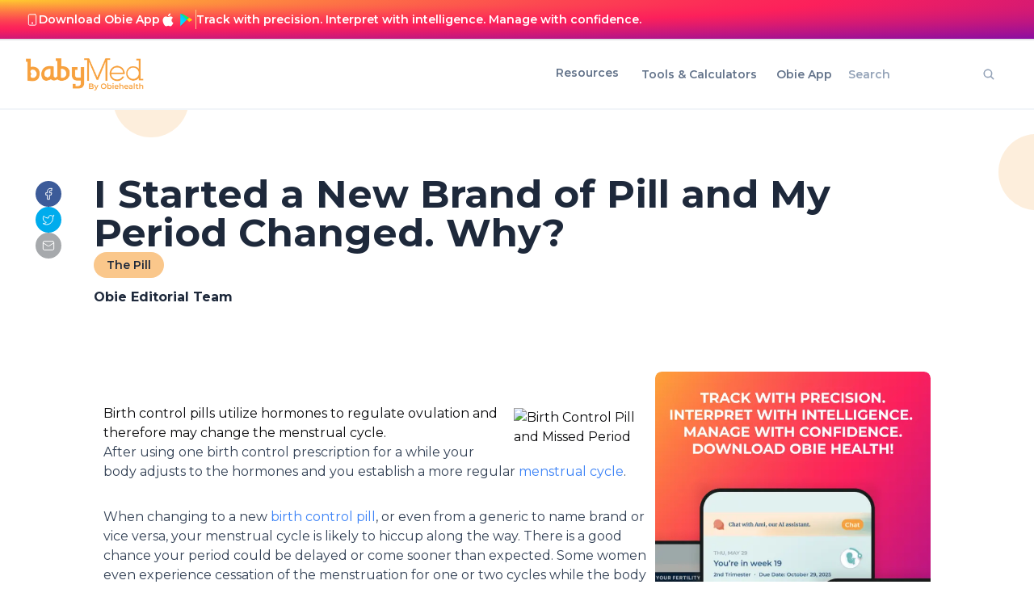

--- FILE ---
content_type: text/html; charset=utf-8
request_url: https://www.babymed.com/pill/i-started-new-brand-of-pill-and-my-period-changed-why
body_size: 16381
content:
<!DOCTYPE html><html><head><title>I Started a New Brand of Pill and My Period Changed. Why?</title><meta name="title" content="I Started a New Brand of Pill and My Period Changed. Why?"/><meta name="description" content="Birth control pills utilize hormones to regulate ovulation and therefore may change the menstrual cycle. After using one birth control prescription for a while your body adjusts to the hormones and you establish a more regular menstrual cycle."/><meta property="og:title" content="I Started a New Brand of Pill and My Period Changed. Why?"/><meta property="og:image" content="/_next/static/media/OG_default_image.c56552fc.png"/><meta property="og:description" content="Birth control pills utilize hormones to regulate ovulation and therefore may change the menstrual cycle. After using one birth control prescription for a while your body adjusts to the hormones and you establish a more regular menstrual cycle."/><meta name="twitter:description" content="Birth control pills utilize hormones to regulate ovulation and therefore may change the menstrual cycle. After using one birth control prescription for a while your body adjusts to the hormones and you establish a more regular menstrual cycle."/><meta name="twitter:title" content="I Started a New Brand of Pill and My Period Changed. Why?"/><meta name="twitter:image" content="/_next/static/media/OG_default_image.c56552fc.png"/><meta name="robots" content="index, follow"/><meta name="viewport" content="width=device-width, initial-scale=1"/><meta charSet="UTF-8"/><meta name="next-head-count" content="12"/><link rel="preload" href="/_next/static/css/7990cf5915dcc980.css?dpl=dpl_BGWQumEBgNpKknuNAKJuEVojdVbM" as="style"/><link rel="stylesheet" href="/_next/static/css/7990cf5915dcc980.css?dpl=dpl_BGWQumEBgNpKknuNAKJuEVojdVbM" data-n-g=""/><link rel="preload" href="/_next/static/css/12105c2fdf7e55e5.css?dpl=dpl_BGWQumEBgNpKknuNAKJuEVojdVbM" as="style"/><link rel="stylesheet" href="/_next/static/css/12105c2fdf7e55e5.css?dpl=dpl_BGWQumEBgNpKknuNAKJuEVojdVbM" data-n-p=""/><link rel="preload" href="/_next/static/css/2f3050ef9511bbb2.css?dpl=dpl_BGWQumEBgNpKknuNAKJuEVojdVbM" as="style"/><link rel="stylesheet" href="/_next/static/css/2f3050ef9511bbb2.css?dpl=dpl_BGWQumEBgNpKknuNAKJuEVojdVbM" data-n-p=""/><noscript data-n-css=""></noscript><script defer="" nomodule="" src="/_next/static/chunks/polyfills-42372ed130431b0a.js?dpl=dpl_BGWQumEBgNpKknuNAKJuEVojdVbM"></script><script src="/_next/static/chunks/webpack-813370e9551b2990.js?dpl=dpl_BGWQumEBgNpKknuNAKJuEVojdVbM" defer=""></script><script src="/_next/static/chunks/framework-e49b42b465b230ea.js?dpl=dpl_BGWQumEBgNpKknuNAKJuEVojdVbM" defer=""></script><script src="/_next/static/chunks/main-046730e8c3354949.js?dpl=dpl_BGWQumEBgNpKknuNAKJuEVojdVbM" defer=""></script><script src="/_next/static/chunks/pages/_app-617c763270a68715.js?dpl=dpl_BGWQumEBgNpKknuNAKJuEVojdVbM" defer=""></script><script src="/_next/static/chunks/e21e5bbe-b4d15beb1c7e3faf.js?dpl=dpl_BGWQumEBgNpKknuNAKJuEVojdVbM" defer=""></script><script src="/_next/static/chunks/41155975-ba3077635ae48821.js?dpl=dpl_BGWQumEBgNpKknuNAKJuEVojdVbM" defer=""></script><script src="/_next/static/chunks/257e8032-e726767145100ec5.js?dpl=dpl_BGWQumEBgNpKknuNAKJuEVojdVbM" defer=""></script><script src="/_next/static/chunks/cb355538-3bcbcb66bec8ce38.js?dpl=dpl_BGWQumEBgNpKknuNAKJuEVojdVbM" defer=""></script><script src="/_next/static/chunks/68c0a17d-875700f5ed253794.js?dpl=dpl_BGWQumEBgNpKknuNAKJuEVojdVbM" defer=""></script><script src="/_next/static/chunks/117b9d7f-e0670609a5a81040.js?dpl=dpl_BGWQumEBgNpKknuNAKJuEVojdVbM" defer=""></script><script src="/_next/static/chunks/6eb5140f-ee49d1660833d059.js?dpl=dpl_BGWQumEBgNpKknuNAKJuEVojdVbM" defer=""></script><script src="/_next/static/chunks/11e07bb4-48ed702ad9d97b73.js?dpl=dpl_BGWQumEBgNpKknuNAKJuEVojdVbM" defer=""></script><script src="/_next/static/chunks/ee8b1517-b44f0b5eed043ab2.js?dpl=dpl_BGWQumEBgNpKknuNAKJuEVojdVbM" defer=""></script><script src="/_next/static/chunks/cdfd8999-4a2b454296756ca3.js?dpl=dpl_BGWQumEBgNpKknuNAKJuEVojdVbM" defer=""></script><script src="/_next/static/chunks/26770aaf-8e8538804a7e069a.js?dpl=dpl_BGWQumEBgNpKknuNAKJuEVojdVbM" defer=""></script><script src="/_next/static/chunks/159-b9244e8a1b4bf187.js?dpl=dpl_BGWQumEBgNpKknuNAKJuEVojdVbM" defer=""></script><script src="/_next/static/chunks/429-957ed6b66733c357.js?dpl=dpl_BGWQumEBgNpKknuNAKJuEVojdVbM" defer=""></script><script src="/_next/static/chunks/675-9850921cd913248d.js?dpl=dpl_BGWQumEBgNpKknuNAKJuEVojdVbM" defer=""></script><script src="/_next/static/chunks/581-77497ca0aea66a83.js?dpl=dpl_BGWQumEBgNpKknuNAKJuEVojdVbM" defer=""></script><script src="/_next/static/chunks/887-aa4f20c50769054b.js?dpl=dpl_BGWQumEBgNpKknuNAKJuEVojdVbM" defer=""></script><script src="/_next/static/chunks/847-9d5108c96d33e76c.js?dpl=dpl_BGWQumEBgNpKknuNAKJuEVojdVbM" defer=""></script><script src="/_next/static/chunks/8-0d51395781f989da.js?dpl=dpl_BGWQumEBgNpKknuNAKJuEVojdVbM" defer=""></script><script src="/_next/static/chunks/84-df8fe4d5e5b999e4.js?dpl=dpl_BGWQumEBgNpKknuNAKJuEVojdVbM" defer=""></script><script src="/_next/static/chunks/490-3d8a6502de5a039a.js?dpl=dpl_BGWQumEBgNpKknuNAKJuEVojdVbM" defer=""></script><script src="/_next/static/chunks/666-bde097732e79d0e6.js?dpl=dpl_BGWQumEBgNpKknuNAKJuEVojdVbM" defer=""></script><script src="/_next/static/chunks/pages/%5B...slug%5D-ee374e1fdc098a44.js?dpl=dpl_BGWQumEBgNpKknuNAKJuEVojdVbM" defer=""></script><script src="/_next/static/Zwb3SYXt8CvQPEMvzkn1N/_buildManifest.js?dpl=dpl_BGWQumEBgNpKknuNAKJuEVojdVbM" defer=""></script><script src="/_next/static/Zwb3SYXt8CvQPEMvzkn1N/_ssgManifest.js?dpl=dpl_BGWQumEBgNpKknuNAKJuEVojdVbM" defer=""></script></head><body><div id="__next"><div class="__variable_069ab3 z-10 font-mont_serrat"><div class="layout __variable_069ab3 font-mont_serrat antialiased relative min-h-screen"><div class="header_root__TA06I lg:block hidden"><div class="w-full text-white text-center font-medium overflow-hidden transition-all duration-300 ease-in-out bg-gradient-radial max-h-0 opacity-0 -translate-y-full"><div class="w-full text-white bg-gradient-radial"><div class="flex px-8 py-3 lg:flex-row flex-col-reverse items-center justify-between lg:gap-6 gap-2"><div class="flex flex-row items-center gap-2"><div class="flex items-center justify-center w-4 h-4"><span class="icon"><svg width="16" height="17" viewBox="0 0 16 17" fill="none" xmlns="http://www.w3.org/2000/svg"><path d="M11.334 1.83398H4.66732C3.93094 1.83398 3.33398 2.43094 3.33398 3.16732V13.834C3.33398 14.5704 3.93094 15.1673 4.66732 15.1673H11.334C12.0704 15.1673 12.6673 14.5704 12.6673 13.834V3.16732C12.6673 2.43094 12.0704 1.83398 11.334 1.83398Z" stroke="white" stroke-linecap="round" stroke-linejoin="round"></path><path d="M8 12.5H8.00667" stroke="white" stroke-width="2" stroke-linecap="round" stroke-linejoin="round"></path></svg></span></div><p class="p text-sm font-semibold">Download Obie App</p><div class="flex flex-row items-center gap-2"><a class="flex items-center justify-center w-5 h-5 hover:opacity-80 transition-opacity" aria-label="Download on App Store" target="_blank" href="https://apps.apple.com/us/app/obie-fertility-cycle-tracker/id1535591140"><span class="icon"><svg xmlns="http://www.w3.org/2000/svg" width="14" height="17" viewBox="0 0 14 17" fill="none"><path d="M11.3579 9.00875C11.3738 7.77362 12.0362 6.60492 13.0871 5.95799C12.4242 5.00992 11.3138 4.40882 10.1585 4.37262C8.92631 4.24311 7.73176 5.11093 7.10386 5.11093C6.4638 5.11093 5.49705 4.38548 4.45602 4.40693C3.09908 4.45083 1.83407 5.22334 1.1739 6.41125C-0.245229 8.87152 0.81331 12.4873 2.17271 14.476C2.85285 15.4498 3.64774 16.5376 4.68783 16.499C5.70562 16.4567 6.08575 15.8491 7.31431 15.8491C8.53147 15.8491 8.88811 16.499 9.9493 16.4745C11.0414 16.4567 11.7295 15.4963 12.3858 14.5133C12.8745 13.8194 13.2505 13.0526 13.5 12.2411C12.2165 11.6975 11.3594 10.4041 11.3579 9.00875Z" fill="white"></path><path d="M9.3535 3.06476C9.94898 2.34895 10.2423 1.4289 10.1713 0.5C9.26154 0.59568 8.42118 1.03107 7.81766 1.71941C7.22749 2.39196 6.92036 3.29581 6.97843 4.18921C7.88852 4.1986 8.78321 3.77501 9.3535 3.06476Z" fill="white"></path></svg></span></a><a class="flex items-center justify-center w-6 h-6 hover:opacity-80 transition-opacity" aria-label="Get it on Google Play" target="_blank" href="https://play.google.com/store/apps/details?id=com.obiehealth.app"><img alt="Google Play Logo" loading="lazy" width="15" height="17" decoding="async" data-nimg="1" style="color:transparent" src="/svg/google_play_logo.svg"/></a></div></div><div class="lg:block hidden h-6 w-px bg-[#FAC78B] opacity-100"></div><div class="flex-1 lg:text-left text-center"><p class="p text-sm font-semibold">Track with precision. Interpret with intelligence. Manage with confidence.</p></div></div></div></div><div class="lg:!flex !hidden"></div><div class="border-b-2"></div><div class="px-[32px] py-[10px] flex justify-between items-center" style="border-bottom:2px solid #F1F5F9"><a class="!items-center" href="/"><div class="image_image__uj_PW  imageComponent  is-flex is-justify-content-center image  " style="height:40px;width:150px"><img alt="" loading="lazy" decoding="async" data-nimg="fill" class="undefined " style="position:absolute;height:100%;width:100%;left:0;top:0;right:0;bottom:0;object-fit:contain;object-position:left;color:transparent" sizes="100vw" srcSet="/_next/image?url=https%3A%2F%2Fik.imagekit.io%2Fmithya%2Fbabymed%2Fheader_6807641af4.png&amp;w=640&amp;q=75&amp;dpl=dpl_BGWQumEBgNpKknuNAKJuEVojdVbM 640w, /_next/image?url=https%3A%2F%2Fik.imagekit.io%2Fmithya%2Fbabymed%2Fheader_6807641af4.png&amp;w=750&amp;q=75&amp;dpl=dpl_BGWQumEBgNpKknuNAKJuEVojdVbM 750w, /_next/image?url=https%3A%2F%2Fik.imagekit.io%2Fmithya%2Fbabymed%2Fheader_6807641af4.png&amp;w=828&amp;q=75&amp;dpl=dpl_BGWQumEBgNpKknuNAKJuEVojdVbM 828w, /_next/image?url=https%3A%2F%2Fik.imagekit.io%2Fmithya%2Fbabymed%2Fheader_6807641af4.png&amp;w=1080&amp;q=75&amp;dpl=dpl_BGWQumEBgNpKknuNAKJuEVojdVbM 1080w, /_next/image?url=https%3A%2F%2Fik.imagekit.io%2Fmithya%2Fbabymed%2Fheader_6807641af4.png&amp;w=1200&amp;q=75&amp;dpl=dpl_BGWQumEBgNpKknuNAKJuEVojdVbM 1200w, /_next/image?url=https%3A%2F%2Fik.imagekit.io%2Fmithya%2Fbabymed%2Fheader_6807641af4.png&amp;w=1920&amp;q=75&amp;dpl=dpl_BGWQumEBgNpKknuNAKJuEVojdVbM 1920w, /_next/image?url=https%3A%2F%2Fik.imagekit.io%2Fmithya%2Fbabymed%2Fheader_6807641af4.png&amp;w=2048&amp;q=75&amp;dpl=dpl_BGWQumEBgNpKknuNAKJuEVojdVbM 2048w, /_next/image?url=https%3A%2F%2Fik.imagekit.io%2Fmithya%2Fbabymed%2Fheader_6807641af4.png&amp;w=3840&amp;q=75&amp;dpl=dpl_BGWQumEBgNpKknuNAKJuEVojdVbM 3840w" src="/_next/image?url=https%3A%2F%2Fik.imagekit.io%2Fmithya%2Fbabymed%2Fheader_6807641af4.png&amp;w=3840&amp;q=75&amp;dpl=dpl_BGWQumEBgNpKknuNAKJuEVojdVbM"/></div></a><div class="flex items-center "><div><div class="header_navCenterLinksContainer__DDRdg"><div class="relative cursor-pointer text-sm content-center mr-4 header_navLinks__9vMKe">Resources</div><div><a class="header_navLinks__9vMKe text-sm text-tertiary-500 hover:bg-primary-300 hover:text-tertiary-500 p-2 m-1 rounded-md font-semibold" target="_self" href="/all-pregnancy-fertility-tools-calendars-calculators"><span>Tools &amp; Calculators</span></a></div><div><a class="header_navLinks__9vMKe text-sm text-tertiary-500 hover:bg-primary-300 hover:text-tertiary-500 p-2 m-1 rounded-md font-semibold" target="_self" href="/obie"><span>Obie App</span></a></div></div></div><div class="relative p-[12px] pl-0 pr-0"><form><input type="text" class="border-md text-sm border-tertiary-300 rounded-md placeholder:font-semibold placeholder:text-tertiary-400 w-full text-md focus:border-primary-500 focus:ring-primary-500 focus:caret-primary-500" placeholder="Search" name="query"/><div class="absolute inset-y-0 right-4 flex items-center text-tertiary-400 pointer-events-none font-semibold"><span class="Icon-component"><svg stroke="currentColor" fill="currentColor" stroke-width="0" viewBox="0 0 512 512" height="1em" width="1em" xmlns="http://www.w3.org/2000/svg"><path d="M456.69 421.39 362.6 327.3a173.81 173.81 0 0 0 34.84-104.58C397.44 126.38 319.06 48 222.72 48S48 126.38 48 222.72s78.38 174.72 174.72 174.72A173.81 173.81 0 0 0 327.3 362.6l94.09 94.09a25 25 0 0 0 35.3-35.3zM97.92 222.72a124.8 124.8 0 1 1 124.8 124.8 124.95 124.95 0 0 1-124.8-124.8z"></path></svg></span></div></form></div></div></div></div><div class="lg:hidden block sticky z-[100] top-0"><div class="w-full text-white text-center font-medium overflow-hidden bg-gradient-radial transition-all duration-300 ease-in-out max-h-0 opacity-0 -translate-y-full"><div class="w-full text-white bg-gradient-radial"><div class="flex px-8 py-3 lg:flex-row flex-col-reverse items-center justify-between lg:gap-6 gap-2"><div class="flex flex-row items-center gap-2"><div class="flex items-center justify-center w-4 h-4"><span class="icon"><svg width="16" height="17" viewBox="0 0 16 17" fill="none" xmlns="http://www.w3.org/2000/svg"><path d="M11.334 1.83398H4.66732C3.93094 1.83398 3.33398 2.43094 3.33398 3.16732V13.834C3.33398 14.5704 3.93094 15.1673 4.66732 15.1673H11.334C12.0704 15.1673 12.6673 14.5704 12.6673 13.834V3.16732C12.6673 2.43094 12.0704 1.83398 11.334 1.83398Z" stroke="white" stroke-linecap="round" stroke-linejoin="round"></path><path d="M8 12.5H8.00667" stroke="white" stroke-width="2" stroke-linecap="round" stroke-linejoin="round"></path></svg></span></div><p class="p text-sm font-semibold">Download Obie App</p><div class="flex flex-row items-center gap-2"><a class="flex items-center justify-center w-5 h-5 hover:opacity-80 transition-opacity" aria-label="Download on App Store" target="_blank" href="https://apps.apple.com/us/app/obie-fertility-cycle-tracker/id1535591140"><span class="icon"><svg xmlns="http://www.w3.org/2000/svg" width="14" height="17" viewBox="0 0 14 17" fill="none"><path d="M11.3579 9.00875C11.3738 7.77362 12.0362 6.60492 13.0871 5.95799C12.4242 5.00992 11.3138 4.40882 10.1585 4.37262C8.92631 4.24311 7.73176 5.11093 7.10386 5.11093C6.4638 5.11093 5.49705 4.38548 4.45602 4.40693C3.09908 4.45083 1.83407 5.22334 1.1739 6.41125C-0.245229 8.87152 0.81331 12.4873 2.17271 14.476C2.85285 15.4498 3.64774 16.5376 4.68783 16.499C5.70562 16.4567 6.08575 15.8491 7.31431 15.8491C8.53147 15.8491 8.88811 16.499 9.9493 16.4745C11.0414 16.4567 11.7295 15.4963 12.3858 14.5133C12.8745 13.8194 13.2505 13.0526 13.5 12.2411C12.2165 11.6975 11.3594 10.4041 11.3579 9.00875Z" fill="white"></path><path d="M9.3535 3.06476C9.94898 2.34895 10.2423 1.4289 10.1713 0.5C9.26154 0.59568 8.42118 1.03107 7.81766 1.71941C7.22749 2.39196 6.92036 3.29581 6.97843 4.18921C7.88852 4.1986 8.78321 3.77501 9.3535 3.06476Z" fill="white"></path></svg></span></a><a class="flex items-center justify-center w-6 h-6 hover:opacity-80 transition-opacity" aria-label="Get it on Google Play" target="_blank" href="https://play.google.com/store/apps/details?id=com.obiehealth.app"><img alt="Google Play Logo" loading="lazy" width="15" height="17" decoding="async" data-nimg="1" style="color:transparent" src="/svg/google_play_logo.svg"/></a></div></div><div class="lg:block hidden h-6 w-px bg-[#FAC78B] opacity-100"></div><div class="flex-1 lg:text-left text-center"><p class="p text-sm font-semibold">Track with precision. Interpret with intelligence. Manage with confidence.</p></div></div></div></div><div class="lg:p-3 lg:px-8 p-[16px] flex items-center justify-between w-full bg-white border-b-[2px] border-gray-100 "><div class="w-full items-center"><a href="/"><div class="image_image__uj_PW  imageComponent  is-flex is-justify-content-center image  " style="height:30px;width:160px"><img alt="" loading="lazy" decoding="async" data-nimg="fill" class="undefined " style="position:absolute;height:100%;width:100%;left:0;top:0;right:0;bottom:0;object-fit:contain;object-position:left;color:transparent" sizes="100vw" srcSet="/_next/image?url=https%3A%2F%2Fik.imagekit.io%2Fmithya%2Fbabymed%2Fheader_6807641af4.png&amp;w=640&amp;q=75&amp;dpl=dpl_BGWQumEBgNpKknuNAKJuEVojdVbM 640w, /_next/image?url=https%3A%2F%2Fik.imagekit.io%2Fmithya%2Fbabymed%2Fheader_6807641af4.png&amp;w=750&amp;q=75&amp;dpl=dpl_BGWQumEBgNpKknuNAKJuEVojdVbM 750w, /_next/image?url=https%3A%2F%2Fik.imagekit.io%2Fmithya%2Fbabymed%2Fheader_6807641af4.png&amp;w=828&amp;q=75&amp;dpl=dpl_BGWQumEBgNpKknuNAKJuEVojdVbM 828w, /_next/image?url=https%3A%2F%2Fik.imagekit.io%2Fmithya%2Fbabymed%2Fheader_6807641af4.png&amp;w=1080&amp;q=75&amp;dpl=dpl_BGWQumEBgNpKknuNAKJuEVojdVbM 1080w, /_next/image?url=https%3A%2F%2Fik.imagekit.io%2Fmithya%2Fbabymed%2Fheader_6807641af4.png&amp;w=1200&amp;q=75&amp;dpl=dpl_BGWQumEBgNpKknuNAKJuEVojdVbM 1200w, /_next/image?url=https%3A%2F%2Fik.imagekit.io%2Fmithya%2Fbabymed%2Fheader_6807641af4.png&amp;w=1920&amp;q=75&amp;dpl=dpl_BGWQumEBgNpKknuNAKJuEVojdVbM 1920w, /_next/image?url=https%3A%2F%2Fik.imagekit.io%2Fmithya%2Fbabymed%2Fheader_6807641af4.png&amp;w=2048&amp;q=75&amp;dpl=dpl_BGWQumEBgNpKknuNAKJuEVojdVbM 2048w, /_next/image?url=https%3A%2F%2Fik.imagekit.io%2Fmithya%2Fbabymed%2Fheader_6807641af4.png&amp;w=3840&amp;q=75&amp;dpl=dpl_BGWQumEBgNpKknuNAKJuEVojdVbM 3840w" src="/_next/image?url=https%3A%2F%2Fik.imagekit.io%2Fmithya%2Fbabymed%2Fheader_6807641af4.png&amp;w=3840&amp;q=75&amp;dpl=dpl_BGWQumEBgNpKknuNAKJuEVojdVbM"/></div></a></div><div class="w-full text-right"><button type="button" class="button inline-flex items-center justify-center rounded focus-visible:ring-primary-500 focus:outline-none focus-visible:ring shadow-sm transition-colors duration-75 disabled:cursor-not-allowed px-3 py-1.5 md:text-base bg-primary-500 hover:bg-primary-600 hover:text-white active:bg-primary-700 disabled:bg-primary-700 text-white text-sm font-bold aspect-square"><div class=""><svg stroke="currentColor" fill="currentColor" stroke-width="0" viewBox="0 0 512 512" class="text-md md:text-md" height="1em" width="1em" xmlns="http://www.w3.org/2000/svg"><path fill="none" stroke-linecap="round" stroke-miterlimit="10" stroke-width="48" d="M88 152h336M88 256h336M88 360h336"></path></svg></div></button></div></div></div><div class="body"><div class="bg-white"><div class="relative overflow-hidden"><div style="height:94px;width:94px;top:-60px;left:140px;border-radius:100%" class="absolute bg-primary-200 opacity-45 overflow"></div><div style="height:94px;width:94px;top:30px;right:-50px;border-radius:100%" class="absolute bg-primary-200 opacity-45 overflow"></div><div class="flex justify-center align-baseline gap-4 lg:px-11 lg:py-20 px-[16px] py-[40px] lg:flex-row flex-col"><div class="flex gap-2 lg:flex-col flex-row lg:mt-2 lg:pl-0"><div class="h-8 w-8 rounded-2xl flex items-center justify-center bg-[#3C5B99]" style="background-color:#3C5B99"><button aria-label="facebook" style="background-color:transparent;border:none;padding:0;font:inherit;color:inherit;cursor:pointer;outline:none"><span class="icon"><svg width="16" height="16" viewBox="0 0 16 16" fill="none" xmlns="http://www.w3.org/2000/svg"><path d="M11.9993 1.33325H9.99935C9.11529 1.33325 8.26745 1.68444 7.64233 2.30956C7.01721 2.93468 6.66602 3.78253 6.66602 4.66659V6.66659H4.66602V9.33325H6.66602V14.6666H9.33268V9.33325H11.3327L11.9993 6.66659H9.33268V4.66659C9.33268 4.48977 9.40292 4.32021 9.52794 4.19518C9.65297 4.07016 9.82254 3.99992 9.99935 3.99992H11.9993V1.33325Z" stroke="white" stroke-linecap="round" stroke-linejoin="round"></path></svg></span></button></div><div class="h-8 w-8 rounded-2xl flex items-center justify-center bg-[#00ACED]" style="background-color:#00ACED"><button aria-label="twitter" style="background-color:transparent;border:none;padding:0;font:inherit;color:inherit;cursor:pointer;outline:none"><span class="icon"><svg width="16" height="16" viewBox="0 0 16 16" fill="none" xmlns="http://www.w3.org/2000/svg"><path d="M14.6673 2.6666C14.6673 2.6666 14.2007 4.0666 13.334 4.93327C14.4007 11.5999 7.06732 16.4666 1.33398 12.6666C2.80065 12.7333 4.26732 12.2666 5.33398 11.3333C2.00065 10.3333 0.333984 6.39993 2.00065 3.33327C3.46732 5.0666 5.73398 6.0666 8.00065 5.99993C7.40065 3.19993 10.6673 1.59993 12.6673 3.4666C13.4007 3.4666 14.6673 2.6666 14.6673 2.6666Z" stroke="white" stroke-linecap="round" stroke-linejoin="round"></path></svg></span></button></div><div class="h-8 w-8 rounded-2xl flex items-center justify-center bg-[#A6A9AC]" style="background-color:#A6A9AC"><button aria-label="email" style="background-color:transparent;border:none;padding:0;font:inherit;color:inherit;cursor:pointer;outline:none"><span class="icon"><svg width="16" height="16" viewBox="0 0 16 16" fill="none" xmlns="http://www.w3.org/2000/svg"><path d="M13.334 2.66675H2.66732C1.93094 2.66675 1.33398 3.2637 1.33398 4.00008V12.0001C1.33398 12.7365 1.93094 13.3334 2.66732 13.3334H13.334C14.0704 13.3334 14.6673 12.7365 14.6673 12.0001V4.00008C14.6673 3.2637 14.0704 2.66675 13.334 2.66675Z" stroke="white" stroke-linecap="round" stroke-linejoin="round"></path><path d="M14.6673 4.66675L8.68732 8.46675C8.4815 8.5957 8.24353 8.66409 8.00065 8.66409C7.75777 8.66409 7.5198 8.5957 7.31398 8.46675L1.33398 4.66675" stroke="white" stroke-linecap="round" stroke-linejoin="round"></path></svg></span></button></div></div><div class="sectionWrapper_sectionWrapper__7O4iT lg:!ml-10 lg:!mx-auto !mx-0 !w-full"><div class="container"><div class="flex flex-col gap-3"><div><div class="lg:w-[1000px]"><p class="p lg:text-5xl text-4xl font-bold text-tertiary-800">I Started a New Brand of Pill and My Period Changed. Why?</p></div><div class="hidden lg:block" style="flex:1"></div></div><div class="flex lg:flex-row flex-col gap-3 lg:items-center "><div style="width:fit-content;height:32px;background:#FAC78B" class="flex items-center justify-center rounded-3xl px-[16px] py-[8px] cursor-pointer"><p class="p text-tertiary-800 font-semibold text-sm">The Pill</p></div></div><div class="mt-3 flex flex-row gap-3 items-center "><div><p class="p text-tertiary-800 text-base font-bold">Obie Editorial Team</p><p class="p text-tertiary-800 text-base font-light"></p></div></div></div></div></div></div></div><div class="sectionWrapper_sectionWrapper__7O4iT !w-full lg:!px-[128px] px-4 lg:pb-20 pb-6 min-h-[calc(100vh-120px-72px-396px)]"><div class="container mx-auto"><div class=" flex lg:flex-row flex-col lg:gap-20 gap-10"><div class="lg:flex-[2]"><div><div class="mb-10"></div><div class="rich-text-container"><!--break--><img src="/sites/default/files/u160962/birth-control-pill-small.jpg" alt="Birth Control Pill and Missed Period" title="birth-control-pill.jpg" style="float: right; margin: 5px 0px 5px 5px;" height="159" width="175">Birth control pills utilize hormones to regulate ovulation and therefore may change the menstrual cycle. <p>After using one birth control prescription for a while your body adjusts to the hormones and you establish a more regular <a href="/menstrual-cycle/what-is-the-menstrual-cycle-and-period-and-ovulation">menstrual cycle</a>. </p><p>When changing to a new <a href="/contraception/all-about-birth-control-pill">birth control pill</a>, or even from a generic to name brand or vice versa, your menstrual cycle is likely to hiccup along the way. There is a good chance your period could be delayed or come sooner than expected. Some women even experience cessation of the menstruation for one or two cycles while the body adjusts. </p><p>Here are some changes you could expect when switching from one type of pill to another:</p><ul><li>Delayed periods</li><li>Absent periods</li><li>Heavier periods</li><li>Lighter periods</li><li>Longer periods</li><li>Shorter periods</li><li>Spotting in between periods</li></ul></div></div><div class="flex gap-2 w-full text-tertiary-900"><div class="gap-1"><a href="/taxonomy/term/73"><span class="font-bold w-[130px] mr-2">Keyword Tags:</span><span class="text-blue-500 hover:text-blue-700 hover:underline capitalize">Contraception</span></a>, <a href="/taxonomy/term/76"><span class="text-blue-500 hover:text-blue-700 hover:underline capitalize">the pill</span></a>, <a href="/tag/birth-control-pill"><span class="text-blue-500 hover:text-blue-700 hover:underline capitalize">birth control pill</span></a>, <a href="/tag/menstrual-period"><span class="text-blue-500 hover:text-blue-700 hover:underline capitalize">menstrual period</span></a></div></div></div><div class="lg:flex-[1] lg:top-[120px] h-fit"><div class="flex flex-col gap-4"><div class=" rounded-lg overflow-hidden relative"><img alt="side nav banner" loading="lazy" width="500" height="500" decoding="async" data-nimg="1" class="rounded-lg !object-cover !object-center !w-full !relative" style="color:transparent" srcSet="/_next/image?url=%2F_next%2Fstatic%2Fmedia%2Fside_nav_banner.15eec7ba.png&amp;w=640&amp;q=75&amp;dpl=dpl_BGWQumEBgNpKknuNAKJuEVojdVbM 1x, /_next/image?url=%2F_next%2Fstatic%2Fmedia%2Fside_nav_banner.15eec7ba.png&amp;w=1080&amp;q=75&amp;dpl=dpl_BGWQumEBgNpKknuNAKJuEVojdVbM 2x" src="/_next/image?url=%2F_next%2Fstatic%2Fmedia%2Fside_nav_banner.15eec7ba.png&amp;w=1080&amp;q=75&amp;dpl=dpl_BGWQumEBgNpKknuNAKJuEVojdVbM"/><div class="absolute bottom-[3px] flex flex-col p-2 w-full justify-center items-center"><div class="flex items-center gap-3 rounded-lg w-fit" style="background:linear-gradient(90deg, #D3E9EA 0%, #FCE3C5 100%);padding:8px;border-radius:8px"><a target="_blank" class="p-1.5 sm:p-2 flex gap-2.5 items-center w-full justify-end flex-row" href="https://apps.apple.com/us/app/obie-fertility-cycle-tracker/id1535591140"><svg class="w-[40px] h-[40px] sm:w-[50px] sm:h-[50px]" height="256" viewBox="0 0 33 33" width="256" xmlns="http://www.w3.org/2000/svg"><path d="       M 7 0 l 1 0 0 1 -1 0 Z  M 9 0 l 1 0 0 1 -1 0 Z M 10 0 l 1 0 0 1 -1 0 Z   M 13 0 l 1 0 0 1 -1 0 Z  M 15 0 l 1 0 0 1 -1 0 Z M 16 0 l 1 0 0 1 -1 0 Z M 17 0 l 1 0 0 1 -1 0 Z M 18 0 l 1 0 0 1 -1 0 Z M 19 0 l 1 0 0 1 -1 0 Z M 20 0 l 1 0 0 1 -1 0 Z  M 22 0 l 1 0 0 1 -1 0 Z M 23 0 l 1 0 0 1 -1 0 Z M 24 0 l 1 0 0 1 -1 0 Z M 25 0 l 1 0 0 1 -1 0 Z         M 1 1 l 1 0 0 1 -1 0 Z M 2 1 l 1 0 0 1 -1 0 Z M 3 1 l 1 0 0 1 -1 0 Z M 4 1 l 1 0 0 1 -1 0 Z M 5 1 l 1 0 0 1 -1 0 Z  M 7 1 l 1 0 0 1 -1 0 Z M 8 1 l 1 0 0 1 -1 0 Z   M 11 1 l 1 0 0 1 -1 0 Z M 12 1 l 1 0 0 1 -1 0 Z   M 15 1 l 1 0 0 1 -1 0 Z  M 17 1 l 1 0 0 1 -1 0 Z    M 21 1 l 1 0 0 1 -1 0 Z M 22 1 l 1 0 0 1 -1 0 Z M 23 1 l 1 0 0 1 -1 0 Z M 24 1 l 1 0 0 1 -1 0 Z M 25 1 l 1 0 0 1 -1 0 Z  M 27 1 l 1 0 0 1 -1 0 Z M 28 1 l 1 0 0 1 -1 0 Z M 29 1 l 1 0 0 1 -1 0 Z M 30 1 l 1 0 0 1 -1 0 Z M 31 1 l 1 0 0 1 -1 0 Z   M 1 2 l 1 0 0 1 -1 0 Z    M 5 2 l 1 0 0 1 -1 0 Z  M 7 2 l 1 0 0 1 -1 0 Z M 8 2 l 1 0 0 1 -1 0 Z M 9 2 l 1 0 0 1 -1 0 Z  M 11 2 l 1 0 0 1 -1 0 Z    M 15 2 l 1 0 0 1 -1 0 Z M 16 2 l 1 0 0 1 -1 0 Z M 17 2 l 1 0 0 1 -1 0 Z M 18 2 l 1 0 0 1 -1 0 Z     M 23 2 l 1 0 0 1 -1 0 Z  M 25 2 l 1 0 0 1 -1 0 Z  M 27 2 l 1 0 0 1 -1 0 Z    M 31 2 l 1 0 0 1 -1 0 Z   M 1 3 l 1 0 0 1 -1 0 Z    M 5 3 l 1 0 0 1 -1 0 Z  M 7 3 l 1 0 0 1 -1 0 Z M 8 3 l 1 0 0 1 -1 0 Z M 9 3 l 1 0 0 1 -1 0 Z M 10 3 l 1 0 0 1 -1 0 Z M 11 3 l 1 0 0 1 -1 0 Z   M 14 3 l 1 0 0 1 -1 0 Z     M 19 3 l 1 0 0 1 -1 0 Z M 20 3 l 1 0 0 1 -1 0 Z  M 22 3 l 1 0 0 1 -1 0 Z M 23 3 l 1 0 0 1 -1 0 Z  M 25 3 l 1 0 0 1 -1 0 Z  M 27 3 l 1 0 0 1 -1 0 Z    M 31 3 l 1 0 0 1 -1 0 Z   M 1 4 l 1 0 0 1 -1 0 Z    M 5 4 l 1 0 0 1 -1 0 Z  M 7 4 l 1 0 0 1 -1 0 Z M 8 4 l 1 0 0 1 -1 0 Z  M 10 4 l 1 0 0 1 -1 0 Z  M 12 4 l 1 0 0 1 -1 0 Z M 13 4 l 1 0 0 1 -1 0 Z  M 15 4 l 1 0 0 1 -1 0 Z M 16 4 l 1 0 0 1 -1 0 Z M 17 4 l 1 0 0 1 -1 0 Z   M 20 4 l 1 0 0 1 -1 0 Z   M 23 4 l 1 0 0 1 -1 0 Z M 24 4 l 1 0 0 1 -1 0 Z M 25 4 l 1 0 0 1 -1 0 Z  M 27 4 l 1 0 0 1 -1 0 Z    M 31 4 l 1 0 0 1 -1 0 Z   M 1 5 l 1 0 0 1 -1 0 Z M 2 5 l 1 0 0 1 -1 0 Z M 3 5 l 1 0 0 1 -1 0 Z M 4 5 l 1 0 0 1 -1 0 Z M 5 5 l 1 0 0 1 -1 0 Z  M 7 5 l 1 0 0 1 -1 0 Z M 8 5 l 1 0 0 1 -1 0 Z M 9 5 l 1 0 0 1 -1 0 Z  M 11 5 l 1 0 0 1 -1 0 Z  M 13 5 l 1 0 0 1 -1 0 Z  M 15 5 l 1 0 0 1 -1 0 Z   M 18 5 l 1 0 0 1 -1 0 Z M 19 5 l 1 0 0 1 -1 0 Z  M 21 5 l 1 0 0 1 -1 0 Z   M 24 5 l 1 0 0 1 -1 0 Z M 25 5 l 1 0 0 1 -1 0 Z  M 27 5 l 1 0 0 1 -1 0 Z M 28 5 l 1 0 0 1 -1 0 Z M 29 5 l 1 0 0 1 -1 0 Z M 30 5 l 1 0 0 1 -1 0 Z M 31 5 l 1 0 0 1 -1 0 Z         M 7 6 l 1 0 0 1 -1 0 Z  M 9 6 l 1 0 0 1 -1 0 Z  M 11 6 l 1 0 0 1 -1 0 Z  M 13 6 l 1 0 0 1 -1 0 Z  M 15 6 l 1 0 0 1 -1 0 Z  M 17 6 l 1 0 0 1 -1 0 Z  M 19 6 l 1 0 0 1 -1 0 Z  M 21 6 l 1 0 0 1 -1 0 Z  M 23 6 l 1 0 0 1 -1 0 Z  M 25 6 l 1 0 0 1 -1 0 Z        M 0 7 l 1 0 0 1 -1 0 Z M 1 7 l 1 0 0 1 -1 0 Z M 2 7 l 1 0 0 1 -1 0 Z M 3 7 l 1 0 0 1 -1 0 Z M 4 7 l 1 0 0 1 -1 0 Z M 5 7 l 1 0 0 1 -1 0 Z M 6 7 l 1 0 0 1 -1 0 Z M 7 7 l 1 0 0 1 -1 0 Z  M 9 7 l 1 0 0 1 -1 0 Z   M 12 7 l 1 0 0 1 -1 0 Z    M 16 7 l 1 0 0 1 -1 0 Z M 17 7 l 1 0 0 1 -1 0 Z M 18 7 l 1 0 0 1 -1 0 Z   M 21 7 l 1 0 0 1 -1 0 Z M 22 7 l 1 0 0 1 -1 0 Z  M 24 7 l 1 0 0 1 -1 0 Z M 25 7 l 1 0 0 1 -1 0 Z M 26 7 l 1 0 0 1 -1 0 Z M 27 7 l 1 0 0 1 -1 0 Z M 28 7 l 1 0 0 1 -1 0 Z M 29 7 l 1 0 0 1 -1 0 Z M 30 7 l 1 0 0 1 -1 0 Z M 31 7 l 1 0 0 1 -1 0 Z M 32 7 l 1 0 0 1 -1 0 Z   M 2 8 l 1 0 0 1 -1 0 Z   M 5 8 l 1 0 0 1 -1 0 Z  M 7 8 l 1 0 0 1 -1 0 Z M 8 8 l 1 0 0 1 -1 0 Z    M 12 8 l 1 0 0 1 -1 0 Z M 13 8 l 1 0 0 1 -1 0 Z M 14 8 l 1 0 0 1 -1 0 Z  M 16 8 l 1 0 0 1 -1 0 Z  M 18 8 l 1 0 0 1 -1 0 Z M 19 8 l 1 0 0 1 -1 0 Z M 20 8 l 1 0 0 1 -1 0 Z M 21 8 l 1 0 0 1 -1 0 Z    M 25 8 l 1 0 0 1 -1 0 Z  M 27 8 l 1 0 0 1 -1 0 Z M 28 8 l 1 0 0 1 -1 0 Z M 29 8 l 1 0 0 1 -1 0 Z M 30 8 l 1 0 0 1 -1 0 Z M 31 8 l 1 0 0 1 -1 0 Z   M 1 9 l 1 0 0 1 -1 0 Z  M 3 9 l 1 0 0 1 -1 0 Z M 4 9 l 1 0 0 1 -1 0 Z  M 6 9 l 1 0 0 1 -1 0 Z    M 10 9 l 1 0 0 1 -1 0 Z M 11 9 l 1 0 0 1 -1 0 Z  M 13 9 l 1 0 0 1 -1 0 Z M 14 9 l 1 0 0 1 -1 0 Z  M 16 9 l 1 0 0 1 -1 0 Z M 17 9 l 1 0 0 1 -1 0 Z   M 20 9 l 1 0 0 1 -1 0 Z      M 26 9 l 1 0 0 1 -1 0 Z   M 29 9 l 1 0 0 1 -1 0 Z   M 32 9 l 1 0 0 1 -1 0 Z    M 3 10 l 1 0 0 1 -1 0 Z  M 5 10 l 1 0 0 1 -1 0 Z  M 7 10 l 1 0 0 1 -1 0 Z  M 9 10 l 1 0 0 1 -1 0 Z   M 12 10 l 1 0 0 1 -1 0 Z M 13 10 l 1 0 0 1 -1 0 Z    M 17 10 l 1 0 0 1 -1 0 Z  M 19 10 l 1 0 0 1 -1 0 Z  M 21 10 l 1 0 0 1 -1 0 Z   M 24 10 l 1 0 0 1 -1 0 Z M 25 10 l 1 0 0 1 -1 0 Z   M 28 10 l 1 0 0 1 -1 0 Z M 29 10 l 1 0 0 1 -1 0 Z M 30 10 l 1 0 0 1 -1 0 Z    M 1 11 l 1 0 0 1 -1 0 Z  M 3 11 l 1 0 0 1 -1 0 Z   M 6 11 l 1 0 0 1 -1 0 Z M 7 11 l 1 0 0 1 -1 0 Z      M 13 11 l 1 0 0 1 -1 0 Z  M 15 11 l 1 0 0 1 -1 0 Z M 16 11 l 1 0 0 1 -1 0 Z  M 18 11 l 1 0 0 1 -1 0 Z M 19 11 l 1 0 0 1 -1 0 Z  M 21 11 l 1 0 0 1 -1 0 Z M 22 11 l 1 0 0 1 -1 0 Z M 23 11 l 1 0 0 1 -1 0 Z  M 25 11 l 1 0 0 1 -1 0 Z M 26 11 l 1 0 0 1 -1 0 Z M 27 11 l 1 0 0 1 -1 0 Z    M 31 11 l 1 0 0 1 -1 0 Z M 32 11 l 1 0 0 1 -1 0 Z M 0 12 l 1 0 0 1 -1 0 Z M 1 12 l 1 0 0 1 -1 0 Z  M 3 12 l 1 0 0 1 -1 0 Z M 4 12 l 1 0 0 1 -1 0 Z   M 7 12 l 1 0 0 1 -1 0 Z   M 10 12 l 1 0 0 1 -1 0 Z   M 13 12 l 1 0 0 1 -1 0 Z    M 17 12 l 1 0 0 1 -1 0 Z M 18 12 l 1 0 0 1 -1 0 Z M 19 12 l 1 0 0 1 -1 0 Z  M 21 12 l 1 0 0 1 -1 0 Z M 22 12 l 1 0 0 1 -1 0 Z  M 24 12 l 1 0 0 1 -1 0 Z M 25 12 l 1 0 0 1 -1 0 Z  M 27 12 l 1 0 0 1 -1 0 Z M 28 12 l 1 0 0 1 -1 0 Z M 29 12 l 1 0 0 1 -1 0 Z M 30 12 l 1 0 0 1 -1 0 Z    M 1 13 l 1 0 0 1 -1 0 Z M 2 13 l 1 0 0 1 -1 0 Z  M 4 13 l 1 0 0 1 -1 0 Z M 5 13 l 1 0 0 1 -1 0 Z M 6 13 l 1 0 0 1 -1 0 Z    M 10 13 l 1 0 0 1 -1 0 Z M 11 13 l 1 0 0 1 -1 0 Z M 12 13 l 1 0 0 1 -1 0 Z  M 14 13 l 1 0 0 1 -1 0 Z    M 18 13 l 1 0 0 1 -1 0 Z M 19 13 l 1 0 0 1 -1 0 Z M 20 13 l 1 0 0 1 -1 0 Z  M 22 13 l 1 0 0 1 -1 0 Z  M 24 13 l 1 0 0 1 -1 0 Z  M 26 13 l 1 0 0 1 -1 0 Z  M 28 13 l 1 0 0 1 -1 0 Z M 29 13 l 1 0 0 1 -1 0 Z M 30 13 l 1 0 0 1 -1 0 Z M 31 13 l 1 0 0 1 -1 0 Z M 32 13 l 1 0 0 1 -1 0 Z M 0 14 l 1 0 0 1 -1 0 Z M 1 14 l 1 0 0 1 -1 0 Z M 2 14 l 1 0 0 1 -1 0 Z M 3 14 l 1 0 0 1 -1 0 Z M 4 14 l 1 0 0 1 -1 0 Z     M 9 14 l 1 0 0 1 -1 0 Z M 10 14 l 1 0 0 1 -1 0 Z      M 16 14 l 1 0 0 1 -1 0 Z M 17 14 l 1 0 0 1 -1 0 Z    M 21 14 l 1 0 0 1 -1 0 Z M 22 14 l 1 0 0 1 -1 0 Z M 23 14 l 1 0 0 1 -1 0 Z M 24 14 l 1 0 0 1 -1 0 Z M 25 14 l 1 0 0 1 -1 0 Z  M 27 14 l 1 0 0 1 -1 0 Z  M 29 14 l 1 0 0 1 -1 0 Z M 30 14 l 1 0 0 1 -1 0 Z M 31 14 l 1 0 0 1 -1 0 Z M 32 14 l 1 0 0 1 -1 0 Z  M 1 15 l 1 0 0 1 -1 0 Z M 2 15 l 1 0 0 1 -1 0 Z   M 5 15 l 1 0 0 1 -1 0 Z M 6 15 l 1 0 0 1 -1 0 Z M 7 15 l 1 0 0 1 -1 0 Z     M 12 15 l 1 0 0 1 -1 0 Z M 13 15 l 1 0 0 1 -1 0 Z M 14 15 l 1 0 0 1 -1 0 Z   M 17 15 l 1 0 0 1 -1 0 Z M 18 15 l 1 0 0 1 -1 0 Z M 19 15 l 1 0 0 1 -1 0 Z  M 21 15 l 1 0 0 1 -1 0 Z M 22 15 l 1 0 0 1 -1 0 Z M 23 15 l 1 0 0 1 -1 0 Z M 24 15 l 1 0 0 1 -1 0 Z M 25 15 l 1 0 0 1 -1 0 Z  M 27 15 l 1 0 0 1 -1 0 Z  M 29 15 l 1 0 0 1 -1 0 Z  M 31 15 l 1 0 0 1 -1 0 Z   M 1 16 l 1 0 0 1 -1 0 Z   M 4 16 l 1 0 0 1 -1 0 Z M 5 16 l 1 0 0 1 -1 0 Z   M 8 16 l 1 0 0 1 -1 0 Z   M 11 16 l 1 0 0 1 -1 0 Z    M 15 16 l 1 0 0 1 -1 0 Z M 16 16 l 1 0 0 1 -1 0 Z M 17 16 l 1 0 0 1 -1 0 Z M 18 16 l 1 0 0 1 -1 0 Z   M 21 16 l 1 0 0 1 -1 0 Z   M 24 16 l 1 0 0 1 -1 0 Z      M 30 16 l 1 0 0 1 -1 0 Z     M 2 17 l 1 0 0 1 -1 0 Z M 3 17 l 1 0 0 1 -1 0 Z  M 5 17 l 1 0 0 1 -1 0 Z M 6 17 l 1 0 0 1 -1 0 Z    M 10 17 l 1 0 0 1 -1 0 Z   M 13 17 l 1 0 0 1 -1 0 Z   M 16 17 l 1 0 0 1 -1 0 Z     M 21 17 l 1 0 0 1 -1 0 Z  M 23 17 l 1 0 0 1 -1 0 Z M 24 17 l 1 0 0 1 -1 0 Z M 25 17 l 1 0 0 1 -1 0 Z    M 29 17 l 1 0 0 1 -1 0 Z M 30 17 l 1 0 0 1 -1 0 Z   M 0 18 l 1 0 0 1 -1 0 Z M 1 18 l 1 0 0 1 -1 0 Z   M 4 18 l 1 0 0 1 -1 0 Z   M 7 18 l 1 0 0 1 -1 0 Z M 8 18 l 1 0 0 1 -1 0 Z M 9 18 l 1 0 0 1 -1 0 Z M 10 18 l 1 0 0 1 -1 0 Z   M 13 18 l 1 0 0 1 -1 0 Z   M 16 18 l 1 0 0 1 -1 0 Z M 17 18 l 1 0 0 1 -1 0 Z    M 21 18 l 1 0 0 1 -1 0 Z   M 24 18 l 1 0 0 1 -1 0 Z M 25 18 l 1 0 0 1 -1 0 Z   M 28 18 l 1 0 0 1 -1 0 Z M 29 18 l 1 0 0 1 -1 0 Z M 30 18 l 1 0 0 1 -1 0 Z M 31 18 l 1 0 0 1 -1 0 Z  M 0 19 l 1 0 0 1 -1 0 Z  M 2 19 l 1 0 0 1 -1 0 Z  M 4 19 l 1 0 0 1 -1 0 Z M 5 19 l 1 0 0 1 -1 0 Z M 6 19 l 1 0 0 1 -1 0 Z M 7 19 l 1 0 0 1 -1 0 Z  M 9 19 l 1 0 0 1 -1 0 Z M 10 19 l 1 0 0 1 -1 0 Z M 11 19 l 1 0 0 1 -1 0 Z   M 14 19 l 1 0 0 1 -1 0 Z  M 16 19 l 1 0 0 1 -1 0 Z M 17 19 l 1 0 0 1 -1 0 Z M 18 19 l 1 0 0 1 -1 0 Z  M 20 19 l 1 0 0 1 -1 0 Z M 21 19 l 1 0 0 1 -1 0 Z M 22 19 l 1 0 0 1 -1 0 Z  M 24 19 l 1 0 0 1 -1 0 Z M 25 19 l 1 0 0 1 -1 0 Z    M 29 19 l 1 0 0 1 -1 0 Z    M 0 20 l 1 0 0 1 -1 0 Z    M 4 20 l 1 0 0 1 -1 0 Z M 5 20 l 1 0 0 1 -1 0 Z  M 7 20 l 1 0 0 1 -1 0 Z M 8 20 l 1 0 0 1 -1 0 Z  M 10 20 l 1 0 0 1 -1 0 Z M 11 20 l 1 0 0 1 -1 0 Z M 12 20 l 1 0 0 1 -1 0 Z M 13 20 l 1 0 0 1 -1 0 Z M 14 20 l 1 0 0 1 -1 0 Z    M 18 20 l 1 0 0 1 -1 0 Z   M 21 20 l 1 0 0 1 -1 0 Z M 22 20 l 1 0 0 1 -1 0 Z    M 26 20 l 1 0 0 1 -1 0 Z  M 28 20 l 1 0 0 1 -1 0 Z M 29 20 l 1 0 0 1 -1 0 Z M 30 20 l 1 0 0 1 -1 0 Z M 31 20 l 1 0 0 1 -1 0 Z M 32 20 l 1 0 0 1 -1 0 Z    M 3 21 l 1 0 0 1 -1 0 Z M 4 21 l 1 0 0 1 -1 0 Z M 5 21 l 1 0 0 1 -1 0 Z M 6 21 l 1 0 0 1 -1 0 Z   M 9 21 l 1 0 0 1 -1 0 Z    M 13 21 l 1 0 0 1 -1 0 Z M 14 21 l 1 0 0 1 -1 0 Z  M 16 21 l 1 0 0 1 -1 0 Z    M 20 21 l 1 0 0 1 -1 0 Z     M 25 21 l 1 0 0 1 -1 0 Z M 26 21 l 1 0 0 1 -1 0 Z M 27 21 l 1 0 0 1 -1 0 Z   M 30 21 l 1 0 0 1 -1 0 Z  M 32 21 l 1 0 0 1 -1 0 Z  M 1 22 l 1 0 0 1 -1 0 Z M 2 22 l 1 0 0 1 -1 0 Z   M 5 22 l 1 0 0 1 -1 0 Z  M 7 22 l 1 0 0 1 -1 0 Z      M 13 22 l 1 0 0 1 -1 0 Z M 14 22 l 1 0 0 1 -1 0 Z    M 18 22 l 1 0 0 1 -1 0 Z M 19 22 l 1 0 0 1 -1 0 Z   M 22 22 l 1 0 0 1 -1 0 Z  M 24 22 l 1 0 0 1 -1 0 Z  M 26 22 l 1 0 0 1 -1 0 Z M 27 22 l 1 0 0 1 -1 0 Z  M 29 22 l 1 0 0 1 -1 0 Z M 30 22 l 1 0 0 1 -1 0 Z    M 1 23 l 1 0 0 1 -1 0 Z M 2 23 l 1 0 0 1 -1 0 Z   M 5 23 l 1 0 0 1 -1 0 Z M 6 23 l 1 0 0 1 -1 0 Z      M 12 23 l 1 0 0 1 -1 0 Z M 13 23 l 1 0 0 1 -1 0 Z  M 15 23 l 1 0 0 1 -1 0 Z     M 20 23 l 1 0 0 1 -1 0 Z M 21 23 l 1 0 0 1 -1 0 Z M 22 23 l 1 0 0 1 -1 0 Z  M 24 23 l 1 0 0 1 -1 0 Z M 25 23 l 1 0 0 1 -1 0 Z  M 27 23 l 1 0 0 1 -1 0 Z  M 29 23 l 1 0 0 1 -1 0 Z  M 31 23 l 1 0 0 1 -1 0 Z M 32 23 l 1 0 0 1 -1 0 Z   M 2 24 l 1 0 0 1 -1 0 Z   M 5 24 l 1 0 0 1 -1 0 Z  M 7 24 l 1 0 0 1 -1 0 Z  M 9 24 l 1 0 0 1 -1 0 Z M 10 24 l 1 0 0 1 -1 0 Z  M 12 24 l 1 0 0 1 -1 0 Z M 13 24 l 1 0 0 1 -1 0 Z    M 17 24 l 1 0 0 1 -1 0 Z M 18 24 l 1 0 0 1 -1 0 Z  M 20 24 l 1 0 0 1 -1 0 Z M 21 24 l 1 0 0 1 -1 0 Z M 22 24 l 1 0 0 1 -1 0 Z M 23 24 l 1 0 0 1 -1 0 Z       M 30 24 l 1 0 0 1 -1 0 Z  M 32 24 l 1 0 0 1 -1 0 Z M 0 25 l 1 0 0 1 -1 0 Z M 1 25 l 1 0 0 1 -1 0 Z M 2 25 l 1 0 0 1 -1 0 Z M 3 25 l 1 0 0 1 -1 0 Z M 4 25 l 1 0 0 1 -1 0 Z M 5 25 l 1 0 0 1 -1 0 Z M 6 25 l 1 0 0 1 -1 0 Z M 7 25 l 1 0 0 1 -1 0 Z  M 9 25 l 1 0 0 1 -1 0 Z     M 14 25 l 1 0 0 1 -1 0 Z   M 17 25 l 1 0 0 1 -1 0 Z  M 19 25 l 1 0 0 1 -1 0 Z M 20 25 l 1 0 0 1 -1 0 Z M 21 25 l 1 0 0 1 -1 0 Z M 22 25 l 1 0 0 1 -1 0 Z M 23 25 l 1 0 0 1 -1 0 Z  M 25 25 l 1 0 0 1 -1 0 Z M 26 25 l 1 0 0 1 -1 0 Z M 27 25 l 1 0 0 1 -1 0 Z  M 29 25 l 1 0 0 1 -1 0 Z   M 32 25 l 1 0 0 1 -1 0 Z        M 7 26 l 1 0 0 1 -1 0 Z M 8 26 l 1 0 0 1 -1 0 Z M 9 26 l 1 0 0 1 -1 0 Z  M 11 26 l 1 0 0 1 -1 0 Z M 12 26 l 1 0 0 1 -1 0 Z     M 17 26 l 1 0 0 1 -1 0 Z M 18 26 l 1 0 0 1 -1 0 Z    M 22 26 l 1 0 0 1 -1 0 Z   M 25 26 l 1 0 0 1 -1 0 Z  M 27 26 l 1 0 0 1 -1 0 Z    M 31 26 l 1 0 0 1 -1 0 Z M 32 26 l 1 0 0 1 -1 0 Z  M 1 27 l 1 0 0 1 -1 0 Z M 2 27 l 1 0 0 1 -1 0 Z M 3 27 l 1 0 0 1 -1 0 Z M 4 27 l 1 0 0 1 -1 0 Z M 5 27 l 1 0 0 1 -1 0 Z  M 7 27 l 1 0 0 1 -1 0 Z M 8 27 l 1 0 0 1 -1 0 Z   M 11 27 l 1 0 0 1 -1 0 Z  M 13 27 l 1 0 0 1 -1 0 Z M 14 27 l 1 0 0 1 -1 0 Z   M 17 27 l 1 0 0 1 -1 0 Z M 18 27 l 1 0 0 1 -1 0 Z M 19 27 l 1 0 0 1 -1 0 Z M 20 27 l 1 0 0 1 -1 0 Z M 21 27 l 1 0 0 1 -1 0 Z M 22 27 l 1 0 0 1 -1 0 Z   M 25 27 l 1 0 0 1 -1 0 Z M 26 27 l 1 0 0 1 -1 0 Z M 27 27 l 1 0 0 1 -1 0 Z     M 32 27 l 1 0 0 1 -1 0 Z  M 1 28 l 1 0 0 1 -1 0 Z    M 5 28 l 1 0 0 1 -1 0 Z  M 7 28 l 1 0 0 1 -1 0 Z   M 10 28 l 1 0 0 1 -1 0 Z  M 12 28 l 1 0 0 1 -1 0 Z     M 17 28 l 1 0 0 1 -1 0 Z  M 19 28 l 1 0 0 1 -1 0 Z  M 21 28 l 1 0 0 1 -1 0 Z M 22 28 l 1 0 0 1 -1 0 Z       M 29 28 l 1 0 0 1 -1 0 Z M 30 28 l 1 0 0 1 -1 0 Z    M 1 29 l 1 0 0 1 -1 0 Z    M 5 29 l 1 0 0 1 -1 0 Z  M 7 29 l 1 0 0 1 -1 0 Z    M 11 29 l 1 0 0 1 -1 0 Z     M 16 29 l 1 0 0 1 -1 0 Z M 17 29 l 1 0 0 1 -1 0 Z      M 23 29 l 1 0 0 1 -1 0 Z M 24 29 l 1 0 0 1 -1 0 Z  M 26 29 l 1 0 0 1 -1 0 Z  M 28 29 l 1 0 0 1 -1 0 Z   M 31 29 l 1 0 0 1 -1 0 Z M 32 29 l 1 0 0 1 -1 0 Z  M 1 30 l 1 0 0 1 -1 0 Z    M 5 30 l 1 0 0 1 -1 0 Z  M 7 30 l 1 0 0 1 -1 0 Z M 8 30 l 1 0 0 1 -1 0 Z    M 12 30 l 1 0 0 1 -1 0 Z      M 18 30 l 1 0 0 1 -1 0 Z    M 22 30 l 1 0 0 1 -1 0 Z M 23 30 l 1 0 0 1 -1 0 Z M 24 30 l 1 0 0 1 -1 0 Z  M 26 30 l 1 0 0 1 -1 0 Z M 27 30 l 1 0 0 1 -1 0 Z    M 31 30 l 1 0 0 1 -1 0 Z   M 1 31 l 1 0 0 1 -1 0 Z M 2 31 l 1 0 0 1 -1 0 Z M 3 31 l 1 0 0 1 -1 0 Z M 4 31 l 1 0 0 1 -1 0 Z M 5 31 l 1 0 0 1 -1 0 Z  M 7 31 l 1 0 0 1 -1 0 Z  M 9 31 l 1 0 0 1 -1 0 Z  M 11 31 l 1 0 0 1 -1 0 Z   M 14 31 l 1 0 0 1 -1 0 Z M 15 31 l 1 0 0 1 -1 0 Z  M 17 31 l 1 0 0 1 -1 0 Z M 18 31 l 1 0 0 1 -1 0 Z M 19 31 l 1 0 0 1 -1 0 Z M 20 31 l 1 0 0 1 -1 0 Z M 21 31 l 1 0 0 1 -1 0 Z  M 23 31 l 1 0 0 1 -1 0 Z M 24 31 l 1 0 0 1 -1 0 Z   M 27 31 l 1 0 0 1 -1 0 Z M 28 31 l 1 0 0 1 -1 0 Z            M 7 32 l 1 0 0 1 -1 0 Z    M 11 32 l 1 0 0 1 -1 0 Z M 12 32 l 1 0 0 1 -1 0 Z M 13 32 l 1 0 0 1 -1 0 Z M 14 32 l 1 0 0 1 -1 0 Z  M 16 32 l 1 0 0 1 -1 0 Z  M 18 32 l 1 0 0 1 -1 0 Z  M 20 32 l 1 0 0 1 -1 0 Z M 21 32 l 1 0 0 1 -1 0 Z M 22 32 l 1 0 0 1 -1 0 Z   M 25 32 l 1 0 0 1 -1 0 Z     M 30 32 l 1 0 0 1 -1 0 Z M 31 32 l 1 0 0 1 -1 0 Z M 32 32 l 1 0 0 1 -1 0 Z" fill="transparent"></path><path d="M 0 0 l 1 0 0 1 -1 0 Z M 1 0 l 1 0 0 1 -1 0 Z M 2 0 l 1 0 0 1 -1 0 Z M 3 0 l 1 0 0 1 -1 0 Z M 4 0 l 1 0 0 1 -1 0 Z M 5 0 l 1 0 0 1 -1 0 Z M 6 0 l 1 0 0 1 -1 0 Z  M 8 0 l 1 0 0 1 -1 0 Z   M 11 0 l 1 0 0 1 -1 0 Z M 12 0 l 1 0 0 1 -1 0 Z  M 14 0 l 1 0 0 1 -1 0 Z       M 21 0 l 1 0 0 1 -1 0 Z     M 26 0 l 1 0 0 1 -1 0 Z M 27 0 l 1 0 0 1 -1 0 Z M 28 0 l 1 0 0 1 -1 0 Z M 29 0 l 1 0 0 1 -1 0 Z M 30 0 l 1 0 0 1 -1 0 Z M 31 0 l 1 0 0 1 -1 0 Z M 32 0 l 1 0 0 1 -1 0 Z M 0 1 l 1 0 0 1 -1 0 Z      M 6 1 l 1 0 0 1 -1 0 Z   M 9 1 l 1 0 0 1 -1 0 Z M 10 1 l 1 0 0 1 -1 0 Z   M 13 1 l 1 0 0 1 -1 0 Z M 14 1 l 1 0 0 1 -1 0 Z  M 16 1 l 1 0 0 1 -1 0 Z  M 18 1 l 1 0 0 1 -1 0 Z M 19 1 l 1 0 0 1 -1 0 Z M 20 1 l 1 0 0 1 -1 0 Z      M 26 1 l 1 0 0 1 -1 0 Z      M 32 1 l 1 0 0 1 -1 0 Z M 0 2 l 1 0 0 1 -1 0 Z  M 2 2 l 1 0 0 1 -1 0 Z M 3 2 l 1 0 0 1 -1 0 Z M 4 2 l 1 0 0 1 -1 0 Z  M 6 2 l 1 0 0 1 -1 0 Z    M 10 2 l 1 0 0 1 -1 0 Z  M 12 2 l 1 0 0 1 -1 0 Z M 13 2 l 1 0 0 1 -1 0 Z M 14 2 l 1 0 0 1 -1 0 Z     M 19 2 l 1 0 0 1 -1 0 Z M 20 2 l 1 0 0 1 -1 0 Z M 21 2 l 1 0 0 1 -1 0 Z M 22 2 l 1 0 0 1 -1 0 Z  M 24 2 l 1 0 0 1 -1 0 Z  M 26 2 l 1 0 0 1 -1 0 Z  M 28 2 l 1 0 0 1 -1 0 Z M 29 2 l 1 0 0 1 -1 0 Z M 30 2 l 1 0 0 1 -1 0 Z  M 32 2 l 1 0 0 1 -1 0 Z M 0 3 l 1 0 0 1 -1 0 Z  M 2 3 l 1 0 0 1 -1 0 Z M 3 3 l 1 0 0 1 -1 0 Z M 4 3 l 1 0 0 1 -1 0 Z  M 6 3 l 1 0 0 1 -1 0 Z      M 12 3 l 1 0 0 1 -1 0 Z M 13 3 l 1 0 0 1 -1 0 Z  M 15 3 l 1 0 0 1 -1 0 Z M 16 3 l 1 0 0 1 -1 0 Z M 17 3 l 1 0 0 1 -1 0 Z M 18 3 l 1 0 0 1 -1 0 Z   M 21 3 l 1 0 0 1 -1 0 Z   M 24 3 l 1 0 0 1 -1 0 Z  M 26 3 l 1 0 0 1 -1 0 Z  M 28 3 l 1 0 0 1 -1 0 Z M 29 3 l 1 0 0 1 -1 0 Z M 30 3 l 1 0 0 1 -1 0 Z  M 32 3 l 1 0 0 1 -1 0 Z M 0 4 l 1 0 0 1 -1 0 Z  M 2 4 l 1 0 0 1 -1 0 Z M 3 4 l 1 0 0 1 -1 0 Z M 4 4 l 1 0 0 1 -1 0 Z  M 6 4 l 1 0 0 1 -1 0 Z   M 9 4 l 1 0 0 1 -1 0 Z  M 11 4 l 1 0 0 1 -1 0 Z   M 14 4 l 1 0 0 1 -1 0 Z    M 18 4 l 1 0 0 1 -1 0 Z M 19 4 l 1 0 0 1 -1 0 Z  M 21 4 l 1 0 0 1 -1 0 Z M 22 4 l 1 0 0 1 -1 0 Z    M 26 4 l 1 0 0 1 -1 0 Z  M 28 4 l 1 0 0 1 -1 0 Z M 29 4 l 1 0 0 1 -1 0 Z M 30 4 l 1 0 0 1 -1 0 Z  M 32 4 l 1 0 0 1 -1 0 Z M 0 5 l 1 0 0 1 -1 0 Z      M 6 5 l 1 0 0 1 -1 0 Z    M 10 5 l 1 0 0 1 -1 0 Z  M 12 5 l 1 0 0 1 -1 0 Z  M 14 5 l 1 0 0 1 -1 0 Z  M 16 5 l 1 0 0 1 -1 0 Z M 17 5 l 1 0 0 1 -1 0 Z   M 20 5 l 1 0 0 1 -1 0 Z  M 22 5 l 1 0 0 1 -1 0 Z M 23 5 l 1 0 0 1 -1 0 Z   M 26 5 l 1 0 0 1 -1 0 Z      M 32 5 l 1 0 0 1 -1 0 Z M 0 6 l 1 0 0 1 -1 0 Z M 1 6 l 1 0 0 1 -1 0 Z M 2 6 l 1 0 0 1 -1 0 Z M 3 6 l 1 0 0 1 -1 0 Z M 4 6 l 1 0 0 1 -1 0 Z M 5 6 l 1 0 0 1 -1 0 Z M 6 6 l 1 0 0 1 -1 0 Z  M 8 6 l 1 0 0 1 -1 0 Z  M 10 6 l 1 0 0 1 -1 0 Z  M 12 6 l 1 0 0 1 -1 0 Z  M 14 6 l 1 0 0 1 -1 0 Z  M 16 6 l 1 0 0 1 -1 0 Z  M 18 6 l 1 0 0 1 -1 0 Z  M 20 6 l 1 0 0 1 -1 0 Z  M 22 6 l 1 0 0 1 -1 0 Z  M 24 6 l 1 0 0 1 -1 0 Z  M 26 6 l 1 0 0 1 -1 0 Z M 27 6 l 1 0 0 1 -1 0 Z M 28 6 l 1 0 0 1 -1 0 Z M 29 6 l 1 0 0 1 -1 0 Z M 30 6 l 1 0 0 1 -1 0 Z M 31 6 l 1 0 0 1 -1 0 Z M 32 6 l 1 0 0 1 -1 0 Z         M 8 7 l 1 0 0 1 -1 0 Z  M 10 7 l 1 0 0 1 -1 0 Z M 11 7 l 1 0 0 1 -1 0 Z  M 13 7 l 1 0 0 1 -1 0 Z M 14 7 l 1 0 0 1 -1 0 Z M 15 7 l 1 0 0 1 -1 0 Z    M 19 7 l 1 0 0 1 -1 0 Z M 20 7 l 1 0 0 1 -1 0 Z   M 23 7 l 1 0 0 1 -1 0 Z          M 0 8 l 1 0 0 1 -1 0 Z M 1 8 l 1 0 0 1 -1 0 Z  M 3 8 l 1 0 0 1 -1 0 Z M 4 8 l 1 0 0 1 -1 0 Z  M 6 8 l 1 0 0 1 -1 0 Z   M 9 8 l 1 0 0 1 -1 0 Z M 10 8 l 1 0 0 1 -1 0 Z M 11 8 l 1 0 0 1 -1 0 Z    M 15 8 l 1 0 0 1 -1 0 Z  M 17 8 l 1 0 0 1 -1 0 Z     M 22 8 l 1 0 0 1 -1 0 Z M 23 8 l 1 0 0 1 -1 0 Z M 24 8 l 1 0 0 1 -1 0 Z  M 26 8 l 1 0 0 1 -1 0 Z      M 32 8 l 1 0 0 1 -1 0 Z M 0 9 l 1 0 0 1 -1 0 Z  M 2 9 l 1 0 0 1 -1 0 Z   M 5 9 l 1 0 0 1 -1 0 Z  M 7 9 l 1 0 0 1 -1 0 Z M 8 9 l 1 0 0 1 -1 0 Z M 9 9 l 1 0 0 1 -1 0 Z   M 12 9 l 1 0 0 1 -1 0 Z   M 15 9 l 1 0 0 1 -1 0 Z   M 18 9 l 1 0 0 1 -1 0 Z M 19 9 l 1 0 0 1 -1 0 Z  M 21 9 l 1 0 0 1 -1 0 Z M 22 9 l 1 0 0 1 -1 0 Z M 23 9 l 1 0 0 1 -1 0 Z M 24 9 l 1 0 0 1 -1 0 Z M 25 9 l 1 0 0 1 -1 0 Z  M 27 9 l 1 0 0 1 -1 0 Z M 28 9 l 1 0 0 1 -1 0 Z  M 30 9 l 1 0 0 1 -1 0 Z M 31 9 l 1 0 0 1 -1 0 Z  M 0 10 l 1 0 0 1 -1 0 Z M 1 10 l 1 0 0 1 -1 0 Z M 2 10 l 1 0 0 1 -1 0 Z  M 4 10 l 1 0 0 1 -1 0 Z  M 6 10 l 1 0 0 1 -1 0 Z  M 8 10 l 1 0 0 1 -1 0 Z  M 10 10 l 1 0 0 1 -1 0 Z M 11 10 l 1 0 0 1 -1 0 Z   M 14 10 l 1 0 0 1 -1 0 Z M 15 10 l 1 0 0 1 -1 0 Z M 16 10 l 1 0 0 1 -1 0 Z  M 18 10 l 1 0 0 1 -1 0 Z  M 20 10 l 1 0 0 1 -1 0 Z  M 22 10 l 1 0 0 1 -1 0 Z M 23 10 l 1 0 0 1 -1 0 Z   M 26 10 l 1 0 0 1 -1 0 Z M 27 10 l 1 0 0 1 -1 0 Z    M 31 10 l 1 0 0 1 -1 0 Z M 32 10 l 1 0 0 1 -1 0 Z M 0 11 l 1 0 0 1 -1 0 Z  M 2 11 l 1 0 0 1 -1 0 Z  M 4 11 l 1 0 0 1 -1 0 Z M 5 11 l 1 0 0 1 -1 0 Z   M 8 11 l 1 0 0 1 -1 0 Z M 9 11 l 1 0 0 1 -1 0 Z M 10 11 l 1 0 0 1 -1 0 Z M 11 11 l 1 0 0 1 -1 0 Z M 12 11 l 1 0 0 1 -1 0 Z  M 14 11 l 1 0 0 1 -1 0 Z   M 17 11 l 1 0 0 1 -1 0 Z   M 20 11 l 1 0 0 1 -1 0 Z    M 24 11 l 1 0 0 1 -1 0 Z    M 28 11 l 1 0 0 1 -1 0 Z M 29 11 l 1 0 0 1 -1 0 Z M 30 11 l 1 0 0 1 -1 0 Z     M 2 12 l 1 0 0 1 -1 0 Z   M 5 12 l 1 0 0 1 -1 0 Z M 6 12 l 1 0 0 1 -1 0 Z  M 8 12 l 1 0 0 1 -1 0 Z M 9 12 l 1 0 0 1 -1 0 Z  M 11 12 l 1 0 0 1 -1 0 Z M 12 12 l 1 0 0 1 -1 0 Z  M 14 12 l 1 0 0 1 -1 0 Z M 15 12 l 1 0 0 1 -1 0 Z M 16 12 l 1 0 0 1 -1 0 Z    M 20 12 l 1 0 0 1 -1 0 Z   M 23 12 l 1 0 0 1 -1 0 Z   M 26 12 l 1 0 0 1 -1 0 Z     M 31 12 l 1 0 0 1 -1 0 Z M 32 12 l 1 0 0 1 -1 0 Z M 0 13 l 1 0 0 1 -1 0 Z   M 3 13 l 1 0 0 1 -1 0 Z    M 7 13 l 1 0 0 1 -1 0 Z M 8 13 l 1 0 0 1 -1 0 Z M 9 13 l 1 0 0 1 -1 0 Z    M 13 13 l 1 0 0 1 -1 0 Z  M 15 13 l 1 0 0 1 -1 0 Z M 16 13 l 1 0 0 1 -1 0 Z M 17 13 l 1 0 0 1 -1 0 Z    M 21 13 l 1 0 0 1 -1 0 Z  M 23 13 l 1 0 0 1 -1 0 Z  M 25 13 l 1 0 0 1 -1 0 Z  M 27 13 l 1 0 0 1 -1 0 Z           M 5 14 l 1 0 0 1 -1 0 Z M 6 14 l 1 0 0 1 -1 0 Z M 7 14 l 1 0 0 1 -1 0 Z M 8 14 l 1 0 0 1 -1 0 Z   M 11 14 l 1 0 0 1 -1 0 Z M 12 14 l 1 0 0 1 -1 0 Z M 13 14 l 1 0 0 1 -1 0 Z M 14 14 l 1 0 0 1 -1 0 Z M 15 14 l 1 0 0 1 -1 0 Z   M 18 14 l 1 0 0 1 -1 0 Z M 19 14 l 1 0 0 1 -1 0 Z M 20 14 l 1 0 0 1 -1 0 Z      M 26 14 l 1 0 0 1 -1 0 Z  M 28 14 l 1 0 0 1 -1 0 Z     M 0 15 l 1 0 0 1 -1 0 Z   M 3 15 l 1 0 0 1 -1 0 Z M 4 15 l 1 0 0 1 -1 0 Z    M 8 15 l 1 0 0 1 -1 0 Z M 9 15 l 1 0 0 1 -1 0 Z M 10 15 l 1 0 0 1 -1 0 Z M 11 15 l 1 0 0 1 -1 0 Z    M 15 15 l 1 0 0 1 -1 0 Z M 16 15 l 1 0 0 1 -1 0 Z    M 20 15 l 1 0 0 1 -1 0 Z      M 26 15 l 1 0 0 1 -1 0 Z  M 28 15 l 1 0 0 1 -1 0 Z  M 30 15 l 1 0 0 1 -1 0 Z  M 32 15 l 1 0 0 1 -1 0 Z M 0 16 l 1 0 0 1 -1 0 Z  M 2 16 l 1 0 0 1 -1 0 Z M 3 16 l 1 0 0 1 -1 0 Z   M 6 16 l 1 0 0 1 -1 0 Z M 7 16 l 1 0 0 1 -1 0 Z  M 9 16 l 1 0 0 1 -1 0 Z M 10 16 l 1 0 0 1 -1 0 Z  M 12 16 l 1 0 0 1 -1 0 Z M 13 16 l 1 0 0 1 -1 0 Z M 14 16 l 1 0 0 1 -1 0 Z     M 19 16 l 1 0 0 1 -1 0 Z M 20 16 l 1 0 0 1 -1 0 Z  M 22 16 l 1 0 0 1 -1 0 Z M 23 16 l 1 0 0 1 -1 0 Z  M 25 16 l 1 0 0 1 -1 0 Z M 26 16 l 1 0 0 1 -1 0 Z M 27 16 l 1 0 0 1 -1 0 Z M 28 16 l 1 0 0 1 -1 0 Z M 29 16 l 1 0 0 1 -1 0 Z  M 31 16 l 1 0 0 1 -1 0 Z M 32 16 l 1 0 0 1 -1 0 Z M 0 17 l 1 0 0 1 -1 0 Z M 1 17 l 1 0 0 1 -1 0 Z   M 4 17 l 1 0 0 1 -1 0 Z   M 7 17 l 1 0 0 1 -1 0 Z M 8 17 l 1 0 0 1 -1 0 Z M 9 17 l 1 0 0 1 -1 0 Z  M 11 17 l 1 0 0 1 -1 0 Z M 12 17 l 1 0 0 1 -1 0 Z  M 14 17 l 1 0 0 1 -1 0 Z M 15 17 l 1 0 0 1 -1 0 Z  M 17 17 l 1 0 0 1 -1 0 Z M 18 17 l 1 0 0 1 -1 0 Z M 19 17 l 1 0 0 1 -1 0 Z M 20 17 l 1 0 0 1 -1 0 Z  M 22 17 l 1 0 0 1 -1 0 Z    M 26 17 l 1 0 0 1 -1 0 Z M 27 17 l 1 0 0 1 -1 0 Z M 28 17 l 1 0 0 1 -1 0 Z   M 31 17 l 1 0 0 1 -1 0 Z M 32 17 l 1 0 0 1 -1 0 Z   M 2 18 l 1 0 0 1 -1 0 Z M 3 18 l 1 0 0 1 -1 0 Z  M 5 18 l 1 0 0 1 -1 0 Z M 6 18 l 1 0 0 1 -1 0 Z     M 11 18 l 1 0 0 1 -1 0 Z M 12 18 l 1 0 0 1 -1 0 Z  M 14 18 l 1 0 0 1 -1 0 Z M 15 18 l 1 0 0 1 -1 0 Z   M 18 18 l 1 0 0 1 -1 0 Z M 19 18 l 1 0 0 1 -1 0 Z M 20 18 l 1 0 0 1 -1 0 Z  M 22 18 l 1 0 0 1 -1 0 Z M 23 18 l 1 0 0 1 -1 0 Z   M 26 18 l 1 0 0 1 -1 0 Z M 27 18 l 1 0 0 1 -1 0 Z     M 32 18 l 1 0 0 1 -1 0 Z  M 1 19 l 1 0 0 1 -1 0 Z  M 3 19 l 1 0 0 1 -1 0 Z     M 8 19 l 1 0 0 1 -1 0 Z    M 12 19 l 1 0 0 1 -1 0 Z M 13 19 l 1 0 0 1 -1 0 Z  M 15 19 l 1 0 0 1 -1 0 Z    M 19 19 l 1 0 0 1 -1 0 Z    M 23 19 l 1 0 0 1 -1 0 Z   M 26 19 l 1 0 0 1 -1 0 Z M 27 19 l 1 0 0 1 -1 0 Z M 28 19 l 1 0 0 1 -1 0 Z  M 30 19 l 1 0 0 1 -1 0 Z M 31 19 l 1 0 0 1 -1 0 Z M 32 19 l 1 0 0 1 -1 0 Z  M 1 20 l 1 0 0 1 -1 0 Z M 2 20 l 1 0 0 1 -1 0 Z M 3 20 l 1 0 0 1 -1 0 Z   M 6 20 l 1 0 0 1 -1 0 Z   M 9 20 l 1 0 0 1 -1 0 Z      M 15 20 l 1 0 0 1 -1 0 Z M 16 20 l 1 0 0 1 -1 0 Z M 17 20 l 1 0 0 1 -1 0 Z  M 19 20 l 1 0 0 1 -1 0 Z M 20 20 l 1 0 0 1 -1 0 Z   M 23 20 l 1 0 0 1 -1 0 Z M 24 20 l 1 0 0 1 -1 0 Z M 25 20 l 1 0 0 1 -1 0 Z  M 27 20 l 1 0 0 1 -1 0 Z      M 0 21 l 1 0 0 1 -1 0 Z M 1 21 l 1 0 0 1 -1 0 Z M 2 21 l 1 0 0 1 -1 0 Z     M 7 21 l 1 0 0 1 -1 0 Z M 8 21 l 1 0 0 1 -1 0 Z  M 10 21 l 1 0 0 1 -1 0 Z M 11 21 l 1 0 0 1 -1 0 Z M 12 21 l 1 0 0 1 -1 0 Z   M 15 21 l 1 0 0 1 -1 0 Z  M 17 21 l 1 0 0 1 -1 0 Z M 18 21 l 1 0 0 1 -1 0 Z M 19 21 l 1 0 0 1 -1 0 Z  M 21 21 l 1 0 0 1 -1 0 Z M 22 21 l 1 0 0 1 -1 0 Z M 23 21 l 1 0 0 1 -1 0 Z M 24 21 l 1 0 0 1 -1 0 Z    M 28 21 l 1 0 0 1 -1 0 Z M 29 21 l 1 0 0 1 -1 0 Z  M 31 21 l 1 0 0 1 -1 0 Z  M 0 22 l 1 0 0 1 -1 0 Z   M 3 22 l 1 0 0 1 -1 0 Z M 4 22 l 1 0 0 1 -1 0 Z  M 6 22 l 1 0 0 1 -1 0 Z  M 8 22 l 1 0 0 1 -1 0 Z M 9 22 l 1 0 0 1 -1 0 Z M 10 22 l 1 0 0 1 -1 0 Z M 11 22 l 1 0 0 1 -1 0 Z M 12 22 l 1 0 0 1 -1 0 Z   M 15 22 l 1 0 0 1 -1 0 Z M 16 22 l 1 0 0 1 -1 0 Z M 17 22 l 1 0 0 1 -1 0 Z   M 20 22 l 1 0 0 1 -1 0 Z M 21 22 l 1 0 0 1 -1 0 Z  M 23 22 l 1 0 0 1 -1 0 Z  M 25 22 l 1 0 0 1 -1 0 Z   M 28 22 l 1 0 0 1 -1 0 Z   M 31 22 l 1 0 0 1 -1 0 Z M 32 22 l 1 0 0 1 -1 0 Z M 0 23 l 1 0 0 1 -1 0 Z   M 3 23 l 1 0 0 1 -1 0 Z M 4 23 l 1 0 0 1 -1 0 Z   M 7 23 l 1 0 0 1 -1 0 Z M 8 23 l 1 0 0 1 -1 0 Z M 9 23 l 1 0 0 1 -1 0 Z M 10 23 l 1 0 0 1 -1 0 Z M 11 23 l 1 0 0 1 -1 0 Z   M 14 23 l 1 0 0 1 -1 0 Z  M 16 23 l 1 0 0 1 -1 0 Z M 17 23 l 1 0 0 1 -1 0 Z M 18 23 l 1 0 0 1 -1 0 Z M 19 23 l 1 0 0 1 -1 0 Z    M 23 23 l 1 0 0 1 -1 0 Z   M 26 23 l 1 0 0 1 -1 0 Z  M 28 23 l 1 0 0 1 -1 0 Z  M 30 23 l 1 0 0 1 -1 0 Z   M 0 24 l 1 0 0 1 -1 0 Z M 1 24 l 1 0 0 1 -1 0 Z  M 3 24 l 1 0 0 1 -1 0 Z M 4 24 l 1 0 0 1 -1 0 Z  M 6 24 l 1 0 0 1 -1 0 Z  M 8 24 l 1 0 0 1 -1 0 Z   M 11 24 l 1 0 0 1 -1 0 Z   M 14 24 l 1 0 0 1 -1 0 Z M 15 24 l 1 0 0 1 -1 0 Z M 16 24 l 1 0 0 1 -1 0 Z   M 19 24 l 1 0 0 1 -1 0 Z     M 24 24 l 1 0 0 1 -1 0 Z M 25 24 l 1 0 0 1 -1 0 Z M 26 24 l 1 0 0 1 -1 0 Z M 27 24 l 1 0 0 1 -1 0 Z M 28 24 l 1 0 0 1 -1 0 Z M 29 24 l 1 0 0 1 -1 0 Z  M 31 24 l 1 0 0 1 -1 0 Z          M 8 25 l 1 0 0 1 -1 0 Z  M 10 25 l 1 0 0 1 -1 0 Z M 11 25 l 1 0 0 1 -1 0 Z M 12 25 l 1 0 0 1 -1 0 Z M 13 25 l 1 0 0 1 -1 0 Z  M 15 25 l 1 0 0 1 -1 0 Z M 16 25 l 1 0 0 1 -1 0 Z  M 18 25 l 1 0 0 1 -1 0 Z      M 24 25 l 1 0 0 1 -1 0 Z    M 28 25 l 1 0 0 1 -1 0 Z  M 30 25 l 1 0 0 1 -1 0 Z M 31 25 l 1 0 0 1 -1 0 Z  M 0 26 l 1 0 0 1 -1 0 Z M 1 26 l 1 0 0 1 -1 0 Z M 2 26 l 1 0 0 1 -1 0 Z M 3 26 l 1 0 0 1 -1 0 Z M 4 26 l 1 0 0 1 -1 0 Z M 5 26 l 1 0 0 1 -1 0 Z M 6 26 l 1 0 0 1 -1 0 Z    M 10 26 l 1 0 0 1 -1 0 Z   M 13 26 l 1 0 0 1 -1 0 Z M 14 26 l 1 0 0 1 -1 0 Z M 15 26 l 1 0 0 1 -1 0 Z M 16 26 l 1 0 0 1 -1 0 Z   M 19 26 l 1 0 0 1 -1 0 Z M 20 26 l 1 0 0 1 -1 0 Z M 21 26 l 1 0 0 1 -1 0 Z  M 23 26 l 1 0 0 1 -1 0 Z M 24 26 l 1 0 0 1 -1 0 Z  M 26 26 l 1 0 0 1 -1 0 Z  M 28 26 l 1 0 0 1 -1 0 Z M 29 26 l 1 0 0 1 -1 0 Z M 30 26 l 1 0 0 1 -1 0 Z   M 0 27 l 1 0 0 1 -1 0 Z      M 6 27 l 1 0 0 1 -1 0 Z   M 9 27 l 1 0 0 1 -1 0 Z M 10 27 l 1 0 0 1 -1 0 Z  M 12 27 l 1 0 0 1 -1 0 Z   M 15 27 l 1 0 0 1 -1 0 Z M 16 27 l 1 0 0 1 -1 0 Z       M 23 27 l 1 0 0 1 -1 0 Z M 24 27 l 1 0 0 1 -1 0 Z    M 28 27 l 1 0 0 1 -1 0 Z M 29 27 l 1 0 0 1 -1 0 Z M 30 27 l 1 0 0 1 -1 0 Z M 31 27 l 1 0 0 1 -1 0 Z  M 0 28 l 1 0 0 1 -1 0 Z  M 2 28 l 1 0 0 1 -1 0 Z M 3 28 l 1 0 0 1 -1 0 Z M 4 28 l 1 0 0 1 -1 0 Z  M 6 28 l 1 0 0 1 -1 0 Z  M 8 28 l 1 0 0 1 -1 0 Z M 9 28 l 1 0 0 1 -1 0 Z  M 11 28 l 1 0 0 1 -1 0 Z  M 13 28 l 1 0 0 1 -1 0 Z M 14 28 l 1 0 0 1 -1 0 Z M 15 28 l 1 0 0 1 -1 0 Z M 16 28 l 1 0 0 1 -1 0 Z  M 18 28 l 1 0 0 1 -1 0 Z  M 20 28 l 1 0 0 1 -1 0 Z   M 23 28 l 1 0 0 1 -1 0 Z M 24 28 l 1 0 0 1 -1 0 Z M 25 28 l 1 0 0 1 -1 0 Z M 26 28 l 1 0 0 1 -1 0 Z M 27 28 l 1 0 0 1 -1 0 Z M 28 28 l 1 0 0 1 -1 0 Z   M 31 28 l 1 0 0 1 -1 0 Z M 32 28 l 1 0 0 1 -1 0 Z M 0 29 l 1 0 0 1 -1 0 Z  M 2 29 l 1 0 0 1 -1 0 Z M 3 29 l 1 0 0 1 -1 0 Z M 4 29 l 1 0 0 1 -1 0 Z  M 6 29 l 1 0 0 1 -1 0 Z  M 8 29 l 1 0 0 1 -1 0 Z M 9 29 l 1 0 0 1 -1 0 Z M 10 29 l 1 0 0 1 -1 0 Z  M 12 29 l 1 0 0 1 -1 0 Z M 13 29 l 1 0 0 1 -1 0 Z M 14 29 l 1 0 0 1 -1 0 Z M 15 29 l 1 0 0 1 -1 0 Z   M 18 29 l 1 0 0 1 -1 0 Z M 19 29 l 1 0 0 1 -1 0 Z M 20 29 l 1 0 0 1 -1 0 Z M 21 29 l 1 0 0 1 -1 0 Z M 22 29 l 1 0 0 1 -1 0 Z   M 25 29 l 1 0 0 1 -1 0 Z  M 27 29 l 1 0 0 1 -1 0 Z  M 29 29 l 1 0 0 1 -1 0 Z M 30 29 l 1 0 0 1 -1 0 Z   M 0 30 l 1 0 0 1 -1 0 Z  M 2 30 l 1 0 0 1 -1 0 Z M 3 30 l 1 0 0 1 -1 0 Z M 4 30 l 1 0 0 1 -1 0 Z  M 6 30 l 1 0 0 1 -1 0 Z   M 9 30 l 1 0 0 1 -1 0 Z M 10 30 l 1 0 0 1 -1 0 Z M 11 30 l 1 0 0 1 -1 0 Z  M 13 30 l 1 0 0 1 -1 0 Z M 14 30 l 1 0 0 1 -1 0 Z M 15 30 l 1 0 0 1 -1 0 Z M 16 30 l 1 0 0 1 -1 0 Z M 17 30 l 1 0 0 1 -1 0 Z  M 19 30 l 1 0 0 1 -1 0 Z M 20 30 l 1 0 0 1 -1 0 Z M 21 30 l 1 0 0 1 -1 0 Z    M 25 30 l 1 0 0 1 -1 0 Z   M 28 30 l 1 0 0 1 -1 0 Z M 29 30 l 1 0 0 1 -1 0 Z M 30 30 l 1 0 0 1 -1 0 Z  M 32 30 l 1 0 0 1 -1 0 Z M 0 31 l 1 0 0 1 -1 0 Z      M 6 31 l 1 0 0 1 -1 0 Z  M 8 31 l 1 0 0 1 -1 0 Z  M 10 31 l 1 0 0 1 -1 0 Z  M 12 31 l 1 0 0 1 -1 0 Z M 13 31 l 1 0 0 1 -1 0 Z   M 16 31 l 1 0 0 1 -1 0 Z      M 22 31 l 1 0 0 1 -1 0 Z   M 25 31 l 1 0 0 1 -1 0 Z M 26 31 l 1 0 0 1 -1 0 Z   M 29 31 l 1 0 0 1 -1 0 Z M 30 31 l 1 0 0 1 -1 0 Z M 31 31 l 1 0 0 1 -1 0 Z M 32 31 l 1 0 0 1 -1 0 Z M 0 32 l 1 0 0 1 -1 0 Z M 1 32 l 1 0 0 1 -1 0 Z M 2 32 l 1 0 0 1 -1 0 Z M 3 32 l 1 0 0 1 -1 0 Z M 4 32 l 1 0 0 1 -1 0 Z M 5 32 l 1 0 0 1 -1 0 Z M 6 32 l 1 0 0 1 -1 0 Z  M 8 32 l 1 0 0 1 -1 0 Z M 9 32 l 1 0 0 1 -1 0 Z M 10 32 l 1 0 0 1 -1 0 Z     M 15 32 l 1 0 0 1 -1 0 Z  M 17 32 l 1 0 0 1 -1 0 Z  M 19 32 l 1 0 0 1 -1 0 Z    M 23 32 l 1 0 0 1 -1 0 Z M 24 32 l 1 0 0 1 -1 0 Z  M 26 32 l 1 0 0 1 -1 0 Z M 27 32 l 1 0 0 1 -1 0 Z M 28 32 l 1 0 0 1 -1 0 Z M 29 32 l 1 0 0 1 -1 0 Z   " fill="#000000"></path></svg><div class="flex flex-col gap-1.5 justify-left max-w-fit items-left"><div class="image_image__uj_PW aspect-square w-[14px] h-[14px] xs:w-[16px] xs:h-[16px] sm:w-[20px] sm:h-[20px] imageComponent  is-flex is-justify-content-center image  " style="height:26.5%;width:26.5%"><img alt="" loading="lazy" decoding="async" data-nimg="fill" class="undefined " style="position:absolute;height:100%;width:100%;left:0;top:0;right:0;bottom:0;object-fit:contain;object-position:left;color:transparent" src="https://ik.imagekit.io/mithya/babymed/IOS_4a61efa61f.svg"/></div><div class="text-tertiary-800 font-semibold text-xs xs:text-sm sm:text-sm min-w-max">App Store</div></div></a><div class="w-[2px] h-12 bg-gray-400"></div><a target="_blank" class="p-1.5 sm:p-2 flex gap-2.5 items-center w-full justify-end flex-row-reverse" href="https://play.google.com/store/apps/details?id=com.obiehealth.app"><svg class="w-[40px] h-[40px] sm:w-[50px] sm:h-[50px]" height="256" viewBox="0 0 33 33" width="256" xmlns="http://www.w3.org/2000/svg"><path d="       M 7 0 l 1 0 0 1 -1 0 Z     M 12 0 l 1 0 0 1 -1 0 Z M 13 0 l 1 0 0 1 -1 0 Z  M 15 0 l 1 0 0 1 -1 0 Z M 16 0 l 1 0 0 1 -1 0 Z M 17 0 l 1 0 0 1 -1 0 Z  M 19 0 l 1 0 0 1 -1 0 Z M 20 0 l 1 0 0 1 -1 0 Z  M 22 0 l 1 0 0 1 -1 0 Z M 23 0 l 1 0 0 1 -1 0 Z M 24 0 l 1 0 0 1 -1 0 Z M 25 0 l 1 0 0 1 -1 0 Z         M 1 1 l 1 0 0 1 -1 0 Z M 2 1 l 1 0 0 1 -1 0 Z M 3 1 l 1 0 0 1 -1 0 Z M 4 1 l 1 0 0 1 -1 0 Z M 5 1 l 1 0 0 1 -1 0 Z  M 7 1 l 1 0 0 1 -1 0 Z M 8 1 l 1 0 0 1 -1 0 Z M 9 1 l 1 0 0 1 -1 0 Z M 10 1 l 1 0 0 1 -1 0 Z     M 15 1 l 1 0 0 1 -1 0 Z M 16 1 l 1 0 0 1 -1 0 Z M 17 1 l 1 0 0 1 -1 0 Z   M 20 1 l 1 0 0 1 -1 0 Z  M 22 1 l 1 0 0 1 -1 0 Z M 23 1 l 1 0 0 1 -1 0 Z M 24 1 l 1 0 0 1 -1 0 Z M 25 1 l 1 0 0 1 -1 0 Z  M 27 1 l 1 0 0 1 -1 0 Z M 28 1 l 1 0 0 1 -1 0 Z M 29 1 l 1 0 0 1 -1 0 Z M 30 1 l 1 0 0 1 -1 0 Z M 31 1 l 1 0 0 1 -1 0 Z   M 1 2 l 1 0 0 1 -1 0 Z    M 5 2 l 1 0 0 1 -1 0 Z  M 7 2 l 1 0 0 1 -1 0 Z M 8 2 l 1 0 0 1 -1 0 Z  M 10 2 l 1 0 0 1 -1 0 Z  M 12 2 l 1 0 0 1 -1 0 Z  M 14 2 l 1 0 0 1 -1 0 Z  M 16 2 l 1 0 0 1 -1 0 Z M 17 2 l 1 0 0 1 -1 0 Z M 18 2 l 1 0 0 1 -1 0 Z M 19 2 l 1 0 0 1 -1 0 Z     M 24 2 l 1 0 0 1 -1 0 Z M 25 2 l 1 0 0 1 -1 0 Z  M 27 2 l 1 0 0 1 -1 0 Z    M 31 2 l 1 0 0 1 -1 0 Z   M 1 3 l 1 0 0 1 -1 0 Z    M 5 3 l 1 0 0 1 -1 0 Z  M 7 3 l 1 0 0 1 -1 0 Z M 8 3 l 1 0 0 1 -1 0 Z M 9 3 l 1 0 0 1 -1 0 Z   M 12 3 l 1 0 0 1 -1 0 Z   M 15 3 l 1 0 0 1 -1 0 Z M 16 3 l 1 0 0 1 -1 0 Z  M 18 3 l 1 0 0 1 -1 0 Z  M 20 3 l 1 0 0 1 -1 0 Z  M 22 3 l 1 0 0 1 -1 0 Z   M 25 3 l 1 0 0 1 -1 0 Z  M 27 3 l 1 0 0 1 -1 0 Z    M 31 3 l 1 0 0 1 -1 0 Z   M 1 4 l 1 0 0 1 -1 0 Z    M 5 4 l 1 0 0 1 -1 0 Z  M 7 4 l 1 0 0 1 -1 0 Z M 8 4 l 1 0 0 1 -1 0 Z M 9 4 l 1 0 0 1 -1 0 Z      M 15 4 l 1 0 0 1 -1 0 Z       M 22 4 l 1 0 0 1 -1 0 Z M 23 4 l 1 0 0 1 -1 0 Z M 24 4 l 1 0 0 1 -1 0 Z M 25 4 l 1 0 0 1 -1 0 Z  M 27 4 l 1 0 0 1 -1 0 Z    M 31 4 l 1 0 0 1 -1 0 Z   M 1 5 l 1 0 0 1 -1 0 Z M 2 5 l 1 0 0 1 -1 0 Z M 3 5 l 1 0 0 1 -1 0 Z M 4 5 l 1 0 0 1 -1 0 Z M 5 5 l 1 0 0 1 -1 0 Z  M 7 5 l 1 0 0 1 -1 0 Z M 8 5 l 1 0 0 1 -1 0 Z  M 10 5 l 1 0 0 1 -1 0 Z  M 12 5 l 1 0 0 1 -1 0 Z   M 15 5 l 1 0 0 1 -1 0 Z   M 18 5 l 1 0 0 1 -1 0 Z M 19 5 l 1 0 0 1 -1 0 Z  M 21 5 l 1 0 0 1 -1 0 Z M 22 5 l 1 0 0 1 -1 0 Z   M 25 5 l 1 0 0 1 -1 0 Z  M 27 5 l 1 0 0 1 -1 0 Z M 28 5 l 1 0 0 1 -1 0 Z M 29 5 l 1 0 0 1 -1 0 Z M 30 5 l 1 0 0 1 -1 0 Z M 31 5 l 1 0 0 1 -1 0 Z         M 7 6 l 1 0 0 1 -1 0 Z  M 9 6 l 1 0 0 1 -1 0 Z  M 11 6 l 1 0 0 1 -1 0 Z  M 13 6 l 1 0 0 1 -1 0 Z  M 15 6 l 1 0 0 1 -1 0 Z  M 17 6 l 1 0 0 1 -1 0 Z  M 19 6 l 1 0 0 1 -1 0 Z  M 21 6 l 1 0 0 1 -1 0 Z  M 23 6 l 1 0 0 1 -1 0 Z  M 25 6 l 1 0 0 1 -1 0 Z        M 0 7 l 1 0 0 1 -1 0 Z M 1 7 l 1 0 0 1 -1 0 Z M 2 7 l 1 0 0 1 -1 0 Z M 3 7 l 1 0 0 1 -1 0 Z M 4 7 l 1 0 0 1 -1 0 Z M 5 7 l 1 0 0 1 -1 0 Z M 6 7 l 1 0 0 1 -1 0 Z M 7 7 l 1 0 0 1 -1 0 Z   M 10 7 l 1 0 0 1 -1 0 Z M 11 7 l 1 0 0 1 -1 0 Z    M 15 7 l 1 0 0 1 -1 0 Z  M 17 7 l 1 0 0 1 -1 0 Z  M 19 7 l 1 0 0 1 -1 0 Z  M 21 7 l 1 0 0 1 -1 0 Z  M 23 7 l 1 0 0 1 -1 0 Z M 24 7 l 1 0 0 1 -1 0 Z M 25 7 l 1 0 0 1 -1 0 Z M 26 7 l 1 0 0 1 -1 0 Z M 27 7 l 1 0 0 1 -1 0 Z M 28 7 l 1 0 0 1 -1 0 Z M 29 7 l 1 0 0 1 -1 0 Z M 30 7 l 1 0 0 1 -1 0 Z M 31 7 l 1 0 0 1 -1 0 Z M 32 7 l 1 0 0 1 -1 0 Z   M 2 8 l 1 0 0 1 -1 0 Z   M 5 8 l 1 0 0 1 -1 0 Z  M 7 8 l 1 0 0 1 -1 0 Z M 8 8 l 1 0 0 1 -1 0 Z  M 10 8 l 1 0 0 1 -1 0 Z M 11 8 l 1 0 0 1 -1 0 Z  M 13 8 l 1 0 0 1 -1 0 Z  M 15 8 l 1 0 0 1 -1 0 Z      M 21 8 l 1 0 0 1 -1 0 Z  M 23 8 l 1 0 0 1 -1 0 Z M 24 8 l 1 0 0 1 -1 0 Z M 25 8 l 1 0 0 1 -1 0 Z  M 27 8 l 1 0 0 1 -1 0 Z M 28 8 l 1 0 0 1 -1 0 Z M 29 8 l 1 0 0 1 -1 0 Z M 30 8 l 1 0 0 1 -1 0 Z M 31 8 l 1 0 0 1 -1 0 Z  M 0 9 l 1 0 0 1 -1 0 Z M 1 9 l 1 0 0 1 -1 0 Z  M 3 9 l 1 0 0 1 -1 0 Z M 4 9 l 1 0 0 1 -1 0 Z M 5 9 l 1 0 0 1 -1 0 Z M 6 9 l 1 0 0 1 -1 0 Z  M 8 9 l 1 0 0 1 -1 0 Z M 9 9 l 1 0 0 1 -1 0 Z  M 11 9 l 1 0 0 1 -1 0 Z M 12 9 l 1 0 0 1 -1 0 Z M 13 9 l 1 0 0 1 -1 0 Z   M 16 9 l 1 0 0 1 -1 0 Z  M 18 9 l 1 0 0 1 -1 0 Z  M 20 9 l 1 0 0 1 -1 0 Z    M 24 9 l 1 0 0 1 -1 0 Z M 25 9 l 1 0 0 1 -1 0 Z M 26 9 l 1 0 0 1 -1 0 Z   M 29 9 l 1 0 0 1 -1 0 Z   M 32 9 l 1 0 0 1 -1 0 Z     M 4 10 l 1 0 0 1 -1 0 Z M 5 10 l 1 0 0 1 -1 0 Z     M 10 10 l 1 0 0 1 -1 0 Z M 11 10 l 1 0 0 1 -1 0 Z  M 13 10 l 1 0 0 1 -1 0 Z     M 18 10 l 1 0 0 1 -1 0 Z M 19 10 l 1 0 0 1 -1 0 Z  M 21 10 l 1 0 0 1 -1 0 Z   M 24 10 l 1 0 0 1 -1 0 Z  M 26 10 l 1 0 0 1 -1 0 Z M 27 10 l 1 0 0 1 -1 0 Z  M 29 10 l 1 0 0 1 -1 0 Z M 30 10 l 1 0 0 1 -1 0 Z   M 0 11 l 1 0 0 1 -1 0 Z  M 2 11 l 1 0 0 1 -1 0 Z  M 4 11 l 1 0 0 1 -1 0 Z  M 6 11 l 1 0 0 1 -1 0 Z M 7 11 l 1 0 0 1 -1 0 Z M 8 11 l 1 0 0 1 -1 0 Z M 9 11 l 1 0 0 1 -1 0 Z M 10 11 l 1 0 0 1 -1 0 Z M 11 11 l 1 0 0 1 -1 0 Z M 12 11 l 1 0 0 1 -1 0 Z M 13 11 l 1 0 0 1 -1 0 Z  M 15 11 l 1 0 0 1 -1 0 Z   M 18 11 l 1 0 0 1 -1 0 Z M 19 11 l 1 0 0 1 -1 0 Z  M 21 11 l 1 0 0 1 -1 0 Z M 22 11 l 1 0 0 1 -1 0 Z M 23 11 l 1 0 0 1 -1 0 Z     M 28 11 l 1 0 0 1 -1 0 Z   M 31 11 l 1 0 0 1 -1 0 Z M 32 11 l 1 0 0 1 -1 0 Z M 0 12 l 1 0 0 1 -1 0 Z   M 3 12 l 1 0 0 1 -1 0 Z  M 5 12 l 1 0 0 1 -1 0 Z  M 7 12 l 1 0 0 1 -1 0 Z    M 11 12 l 1 0 0 1 -1 0 Z M 12 12 l 1 0 0 1 -1 0 Z M 13 12 l 1 0 0 1 -1 0 Z M 14 12 l 1 0 0 1 -1 0 Z   M 17 12 l 1 0 0 1 -1 0 Z M 18 12 l 1 0 0 1 -1 0 Z M 19 12 l 1 0 0 1 -1 0 Z  M 21 12 l 1 0 0 1 -1 0 Z M 22 12 l 1 0 0 1 -1 0 Z  M 24 12 l 1 0 0 1 -1 0 Z M 25 12 l 1 0 0 1 -1 0 Z   M 28 12 l 1 0 0 1 -1 0 Z M 29 12 l 1 0 0 1 -1 0 Z M 30 12 l 1 0 0 1 -1 0 Z      M 3 13 l 1 0 0 1 -1 0 Z M 4 13 l 1 0 0 1 -1 0 Z  M 6 13 l 1 0 0 1 -1 0 Z     M 11 13 l 1 0 0 1 -1 0 Z   M 14 13 l 1 0 0 1 -1 0 Z   M 17 13 l 1 0 0 1 -1 0 Z  M 19 13 l 1 0 0 1 -1 0 Z M 20 13 l 1 0 0 1 -1 0 Z M 21 13 l 1 0 0 1 -1 0 Z M 22 13 l 1 0 0 1 -1 0 Z  M 24 13 l 1 0 0 1 -1 0 Z  M 26 13 l 1 0 0 1 -1 0 Z  M 28 13 l 1 0 0 1 -1 0 Z M 29 13 l 1 0 0 1 -1 0 Z M 30 13 l 1 0 0 1 -1 0 Z M 31 13 l 1 0 0 1 -1 0 Z M 32 13 l 1 0 0 1 -1 0 Z M 0 14 l 1 0 0 1 -1 0 Z    M 4 14 l 1 0 0 1 -1 0 Z M 5 14 l 1 0 0 1 -1 0 Z   M 8 14 l 1 0 0 1 -1 0 Z M 9 14 l 1 0 0 1 -1 0 Z M 10 14 l 1 0 0 1 -1 0 Z M 11 14 l 1 0 0 1 -1 0 Z M 12 14 l 1 0 0 1 -1 0 Z  M 14 14 l 1 0 0 1 -1 0 Z  M 16 14 l 1 0 0 1 -1 0 Z       M 23 14 l 1 0 0 1 -1 0 Z M 24 14 l 1 0 0 1 -1 0 Z M 25 14 l 1 0 0 1 -1 0 Z M 26 14 l 1 0 0 1 -1 0 Z M 27 14 l 1 0 0 1 -1 0 Z M 28 14 l 1 0 0 1 -1 0 Z M 29 14 l 1 0 0 1 -1 0 Z M 30 14 l 1 0 0 1 -1 0 Z M 31 14 l 1 0 0 1 -1 0 Z M 32 14 l 1 0 0 1 -1 0 Z M 0 15 l 1 0 0 1 -1 0 Z M 1 15 l 1 0 0 1 -1 0 Z  M 3 15 l 1 0 0 1 -1 0 Z   M 6 15 l 1 0 0 1 -1 0 Z M 7 15 l 1 0 0 1 -1 0 Z M 8 15 l 1 0 0 1 -1 0 Z   M 11 15 l 1 0 0 1 -1 0 Z  M 13 15 l 1 0 0 1 -1 0 Z  M 15 15 l 1 0 0 1 -1 0 Z M 16 15 l 1 0 0 1 -1 0 Z M 17 15 l 1 0 0 1 -1 0 Z M 18 15 l 1 0 0 1 -1 0 Z M 19 15 l 1 0 0 1 -1 0 Z  M 21 15 l 1 0 0 1 -1 0 Z M 22 15 l 1 0 0 1 -1 0 Z  M 24 15 l 1 0 0 1 -1 0 Z  M 26 15 l 1 0 0 1 -1 0 Z   M 29 15 l 1 0 0 1 -1 0 Z  M 31 15 l 1 0 0 1 -1 0 Z     M 3 16 l 1 0 0 1 -1 0 Z  M 5 16 l 1 0 0 1 -1 0 Z   M 8 16 l 1 0 0 1 -1 0 Z M 9 16 l 1 0 0 1 -1 0 Z M 10 16 l 1 0 0 1 -1 0 Z    M 14 16 l 1 0 0 1 -1 0 Z  M 16 16 l 1 0 0 1 -1 0 Z M 17 16 l 1 0 0 1 -1 0 Z M 18 16 l 1 0 0 1 -1 0 Z   M 21 16 l 1 0 0 1 -1 0 Z  M 23 16 l 1 0 0 1 -1 0 Z       M 30 16 l 1 0 0 1 -1 0 Z       M 4 17 l 1 0 0 1 -1 0 Z M 5 17 l 1 0 0 1 -1 0 Z M 6 17 l 1 0 0 1 -1 0 Z  M 8 17 l 1 0 0 1 -1 0 Z    M 12 17 l 1 0 0 1 -1 0 Z M 13 17 l 1 0 0 1 -1 0 Z   M 16 17 l 1 0 0 1 -1 0 Z M 17 17 l 1 0 0 1 -1 0 Z    M 21 17 l 1 0 0 1 -1 0 Z M 22 17 l 1 0 0 1 -1 0 Z M 23 17 l 1 0 0 1 -1 0 Z  M 25 17 l 1 0 0 1 -1 0 Z    M 29 17 l 1 0 0 1 -1 0 Z M 30 17 l 1 0 0 1 -1 0 Z   M 0 18 l 1 0 0 1 -1 0 Z    M 4 18 l 1 0 0 1 -1 0 Z M 5 18 l 1 0 0 1 -1 0 Z  M 7 18 l 1 0 0 1 -1 0 Z   M 10 18 l 1 0 0 1 -1 0 Z M 11 18 l 1 0 0 1 -1 0 Z      M 17 18 l 1 0 0 1 -1 0 Z M 18 18 l 1 0 0 1 -1 0 Z  M 20 18 l 1 0 0 1 -1 0 Z    M 24 18 l 1 0 0 1 -1 0 Z M 25 18 l 1 0 0 1 -1 0 Z M 26 18 l 1 0 0 1 -1 0 Z  M 28 18 l 1 0 0 1 -1 0 Z M 29 18 l 1 0 0 1 -1 0 Z M 30 18 l 1 0 0 1 -1 0 Z M 31 18 l 1 0 0 1 -1 0 Z     M 3 19 l 1 0 0 1 -1 0 Z M 4 19 l 1 0 0 1 -1 0 Z M 5 19 l 1 0 0 1 -1 0 Z M 6 19 l 1 0 0 1 -1 0 Z M 7 19 l 1 0 0 1 -1 0 Z M 8 19 l 1 0 0 1 -1 0 Z    M 12 19 l 1 0 0 1 -1 0 Z   M 15 19 l 1 0 0 1 -1 0 Z M 16 19 l 1 0 0 1 -1 0 Z M 17 19 l 1 0 0 1 -1 0 Z M 18 19 l 1 0 0 1 -1 0 Z   M 21 19 l 1 0 0 1 -1 0 Z M 22 19 l 1 0 0 1 -1 0 Z M 23 19 l 1 0 0 1 -1 0 Z M 24 19 l 1 0 0 1 -1 0 Z     M 29 19 l 1 0 0 1 -1 0 Z         M 5 20 l 1 0 0 1 -1 0 Z   M 8 20 l 1 0 0 1 -1 0 Z M 9 20 l 1 0 0 1 -1 0 Z   M 12 20 l 1 0 0 1 -1 0 Z  M 14 20 l 1 0 0 1 -1 0 Z M 15 20 l 1 0 0 1 -1 0 Z   M 18 20 l 1 0 0 1 -1 0 Z  M 20 20 l 1 0 0 1 -1 0 Z M 21 20 l 1 0 0 1 -1 0 Z M 22 20 l 1 0 0 1 -1 0 Z   M 25 20 l 1 0 0 1 -1 0 Z M 26 20 l 1 0 0 1 -1 0 Z  M 28 20 l 1 0 0 1 -1 0 Z M 29 20 l 1 0 0 1 -1 0 Z M 30 20 l 1 0 0 1 -1 0 Z M 31 20 l 1 0 0 1 -1 0 Z M 32 20 l 1 0 0 1 -1 0 Z  M 1 21 l 1 0 0 1 -1 0 Z    M 5 21 l 1 0 0 1 -1 0 Z M 6 21 l 1 0 0 1 -1 0 Z  M 8 21 l 1 0 0 1 -1 0 Z   M 11 21 l 1 0 0 1 -1 0 Z     M 16 21 l 1 0 0 1 -1 0 Z    M 20 21 l 1 0 0 1 -1 0 Z M 21 21 l 1 0 0 1 -1 0 Z M 22 21 l 1 0 0 1 -1 0 Z  M 24 21 l 1 0 0 1 -1 0 Z M 25 21 l 1 0 0 1 -1 0 Z M 26 21 l 1 0 0 1 -1 0 Z M 27 21 l 1 0 0 1 -1 0 Z   M 30 21 l 1 0 0 1 -1 0 Z  M 32 21 l 1 0 0 1 -1 0 Z  M 1 22 l 1 0 0 1 -1 0 Z M 2 22 l 1 0 0 1 -1 0 Z  M 4 22 l 1 0 0 1 -1 0 Z M 5 22 l 1 0 0 1 -1 0 Z  M 7 22 l 1 0 0 1 -1 0 Z     M 12 22 l 1 0 0 1 -1 0 Z  M 14 22 l 1 0 0 1 -1 0 Z    M 18 22 l 1 0 0 1 -1 0 Z M 19 22 l 1 0 0 1 -1 0 Z   M 22 22 l 1 0 0 1 -1 0 Z  M 24 22 l 1 0 0 1 -1 0 Z   M 27 22 l 1 0 0 1 -1 0 Z M 28 22 l 1 0 0 1 -1 0 Z M 29 22 l 1 0 0 1 -1 0 Z M 30 22 l 1 0 0 1 -1 0 Z    M 1 23 l 1 0 0 1 -1 0 Z M 2 23 l 1 0 0 1 -1 0 Z    M 6 23 l 1 0 0 1 -1 0 Z   M 9 23 l 1 0 0 1 -1 0 Z M 10 23 l 1 0 0 1 -1 0 Z    M 14 23 l 1 0 0 1 -1 0 Z M 15 23 l 1 0 0 1 -1 0 Z M 16 23 l 1 0 0 1 -1 0 Z  M 18 23 l 1 0 0 1 -1 0 Z M 19 23 l 1 0 0 1 -1 0 Z  M 21 23 l 1 0 0 1 -1 0 Z  M 23 23 l 1 0 0 1 -1 0 Z M 24 23 l 1 0 0 1 -1 0 Z  M 26 23 l 1 0 0 1 -1 0 Z M 27 23 l 1 0 0 1 -1 0 Z M 28 23 l 1 0 0 1 -1 0 Z M 29 23 l 1 0 0 1 -1 0 Z  M 31 23 l 1 0 0 1 -1 0 Z M 32 23 l 1 0 0 1 -1 0 Z   M 2 24 l 1 0 0 1 -1 0 Z M 3 24 l 1 0 0 1 -1 0 Z M 4 24 l 1 0 0 1 -1 0 Z M 5 24 l 1 0 0 1 -1 0 Z         M 14 24 l 1 0 0 1 -1 0 Z   M 17 24 l 1 0 0 1 -1 0 Z   M 20 24 l 1 0 0 1 -1 0 Z M 21 24 l 1 0 0 1 -1 0 Z M 22 24 l 1 0 0 1 -1 0 Z M 23 24 l 1 0 0 1 -1 0 Z      M 29 24 l 1 0 0 1 -1 0 Z M 30 24 l 1 0 0 1 -1 0 Z  M 32 24 l 1 0 0 1 -1 0 Z M 0 25 l 1 0 0 1 -1 0 Z M 1 25 l 1 0 0 1 -1 0 Z M 2 25 l 1 0 0 1 -1 0 Z M 3 25 l 1 0 0 1 -1 0 Z M 4 25 l 1 0 0 1 -1 0 Z M 5 25 l 1 0 0 1 -1 0 Z M 6 25 l 1 0 0 1 -1 0 Z M 7 25 l 1 0 0 1 -1 0 Z  M 9 25 l 1 0 0 1 -1 0 Z M 10 25 l 1 0 0 1 -1 0 Z M 11 25 l 1 0 0 1 -1 0 Z M 12 25 l 1 0 0 1 -1 0 Z       M 19 25 l 1 0 0 1 -1 0 Z M 20 25 l 1 0 0 1 -1 0 Z M 21 25 l 1 0 0 1 -1 0 Z  M 23 25 l 1 0 0 1 -1 0 Z  M 25 25 l 1 0 0 1 -1 0 Z M 26 25 l 1 0 0 1 -1 0 Z M 27 25 l 1 0 0 1 -1 0 Z  M 29 25 l 1 0 0 1 -1 0 Z   M 32 25 l 1 0 0 1 -1 0 Z        M 7 26 l 1 0 0 1 -1 0 Z M 8 26 l 1 0 0 1 -1 0 Z      M 14 26 l 1 0 0 1 -1 0 Z  M 16 26 l 1 0 0 1 -1 0 Z  M 18 26 l 1 0 0 1 -1 0 Z   M 21 26 l 1 0 0 1 -1 0 Z    M 25 26 l 1 0 0 1 -1 0 Z  M 27 26 l 1 0 0 1 -1 0 Z  M 29 26 l 1 0 0 1 -1 0 Z  M 31 26 l 1 0 0 1 -1 0 Z M 32 26 l 1 0 0 1 -1 0 Z  M 1 27 l 1 0 0 1 -1 0 Z M 2 27 l 1 0 0 1 -1 0 Z M 3 27 l 1 0 0 1 -1 0 Z M 4 27 l 1 0 0 1 -1 0 Z M 5 27 l 1 0 0 1 -1 0 Z  M 7 27 l 1 0 0 1 -1 0 Z M 8 27 l 1 0 0 1 -1 0 Z    M 12 27 l 1 0 0 1 -1 0 Z M 13 27 l 1 0 0 1 -1 0 Z M 14 27 l 1 0 0 1 -1 0 Z M 15 27 l 1 0 0 1 -1 0 Z  M 17 27 l 1 0 0 1 -1 0 Z  M 19 27 l 1 0 0 1 -1 0 Z M 20 27 l 1 0 0 1 -1 0 Z M 21 27 l 1 0 0 1 -1 0 Z M 22 27 l 1 0 0 1 -1 0 Z   M 25 27 l 1 0 0 1 -1 0 Z M 26 27 l 1 0 0 1 -1 0 Z M 27 27 l 1 0 0 1 -1 0 Z    M 31 27 l 1 0 0 1 -1 0 Z   M 1 28 l 1 0 0 1 -1 0 Z    M 5 28 l 1 0 0 1 -1 0 Z  M 7 28 l 1 0 0 1 -1 0 Z  M 9 28 l 1 0 0 1 -1 0 Z  M 11 28 l 1 0 0 1 -1 0 Z M 12 28 l 1 0 0 1 -1 0 Z M 13 28 l 1 0 0 1 -1 0 Z  M 15 28 l 1 0 0 1 -1 0 Z M 16 28 l 1 0 0 1 -1 0 Z M 17 28 l 1 0 0 1 -1 0 Z M 18 28 l 1 0 0 1 -1 0 Z M 19 28 l 1 0 0 1 -1 0 Z  M 21 28 l 1 0 0 1 -1 0 Z M 22 28 l 1 0 0 1 -1 0 Z        M 30 28 l 1 0 0 1 -1 0 Z M 31 28 l 1 0 0 1 -1 0 Z   M 1 29 l 1 0 0 1 -1 0 Z    M 5 29 l 1 0 0 1 -1 0 Z  M 7 29 l 1 0 0 1 -1 0 Z  M 9 29 l 1 0 0 1 -1 0 Z       M 16 29 l 1 0 0 1 -1 0 Z M 17 29 l 1 0 0 1 -1 0 Z      M 23 29 l 1 0 0 1 -1 0 Z M 24 29 l 1 0 0 1 -1 0 Z M 25 29 l 1 0 0 1 -1 0 Z M 26 29 l 1 0 0 1 -1 0 Z  M 28 29 l 1 0 0 1 -1 0 Z M 29 29 l 1 0 0 1 -1 0 Z M 30 29 l 1 0 0 1 -1 0 Z M 31 29 l 1 0 0 1 -1 0 Z M 32 29 l 1 0 0 1 -1 0 Z  M 1 30 l 1 0 0 1 -1 0 Z    M 5 30 l 1 0 0 1 -1 0 Z  M 7 30 l 1 0 0 1 -1 0 Z M 8 30 l 1 0 0 1 -1 0 Z M 9 30 l 1 0 0 1 -1 0 Z M 10 30 l 1 0 0 1 -1 0 Z  M 12 30 l 1 0 0 1 -1 0 Z M 13 30 l 1 0 0 1 -1 0 Z M 14 30 l 1 0 0 1 -1 0 Z   M 17 30 l 1 0 0 1 -1 0 Z M 18 30 l 1 0 0 1 -1 0 Z   M 21 30 l 1 0 0 1 -1 0 Z M 22 30 l 1 0 0 1 -1 0 Z    M 26 30 l 1 0 0 1 -1 0 Z M 27 30 l 1 0 0 1 -1 0 Z    M 31 30 l 1 0 0 1 -1 0 Z   M 1 31 l 1 0 0 1 -1 0 Z M 2 31 l 1 0 0 1 -1 0 Z M 3 31 l 1 0 0 1 -1 0 Z M 4 31 l 1 0 0 1 -1 0 Z M 5 31 l 1 0 0 1 -1 0 Z  M 7 31 l 1 0 0 1 -1 0 Z   M 10 31 l 1 0 0 1 -1 0 Z M 11 31 l 1 0 0 1 -1 0 Z  M 13 31 l 1 0 0 1 -1 0 Z   M 16 31 l 1 0 0 1 -1 0 Z M 17 31 l 1 0 0 1 -1 0 Z M 18 31 l 1 0 0 1 -1 0 Z  M 20 31 l 1 0 0 1 -1 0 Z M 21 31 l 1 0 0 1 -1 0 Z  M 23 31 l 1 0 0 1 -1 0 Z M 24 31 l 1 0 0 1 -1 0 Z M 25 31 l 1 0 0 1 -1 0 Z M 26 31 l 1 0 0 1 -1 0 Z  M 28 31 l 1 0 0 1 -1 0 Z            M 7 32 l 1 0 0 1 -1 0 Z   M 10 32 l 1 0 0 1 -1 0 Z M 11 32 l 1 0 0 1 -1 0 Z       M 18 32 l 1 0 0 1 -1 0 Z  M 20 32 l 1 0 0 1 -1 0 Z M 21 32 l 1 0 0 1 -1 0 Z M 22 32 l 1 0 0 1 -1 0 Z       M 29 32 l 1 0 0 1 -1 0 Z M 30 32 l 1 0 0 1 -1 0 Z M 31 32 l 1 0 0 1 -1 0 Z M 32 32 l 1 0 0 1 -1 0 Z" fill="transparent"></path><path d="M 0 0 l 1 0 0 1 -1 0 Z M 1 0 l 1 0 0 1 -1 0 Z M 2 0 l 1 0 0 1 -1 0 Z M 3 0 l 1 0 0 1 -1 0 Z M 4 0 l 1 0 0 1 -1 0 Z M 5 0 l 1 0 0 1 -1 0 Z M 6 0 l 1 0 0 1 -1 0 Z  M 8 0 l 1 0 0 1 -1 0 Z M 9 0 l 1 0 0 1 -1 0 Z M 10 0 l 1 0 0 1 -1 0 Z M 11 0 l 1 0 0 1 -1 0 Z   M 14 0 l 1 0 0 1 -1 0 Z    M 18 0 l 1 0 0 1 -1 0 Z   M 21 0 l 1 0 0 1 -1 0 Z     M 26 0 l 1 0 0 1 -1 0 Z M 27 0 l 1 0 0 1 -1 0 Z M 28 0 l 1 0 0 1 -1 0 Z M 29 0 l 1 0 0 1 -1 0 Z M 30 0 l 1 0 0 1 -1 0 Z M 31 0 l 1 0 0 1 -1 0 Z M 32 0 l 1 0 0 1 -1 0 Z M 0 1 l 1 0 0 1 -1 0 Z      M 6 1 l 1 0 0 1 -1 0 Z     M 11 1 l 1 0 0 1 -1 0 Z M 12 1 l 1 0 0 1 -1 0 Z M 13 1 l 1 0 0 1 -1 0 Z M 14 1 l 1 0 0 1 -1 0 Z    M 18 1 l 1 0 0 1 -1 0 Z M 19 1 l 1 0 0 1 -1 0 Z  M 21 1 l 1 0 0 1 -1 0 Z     M 26 1 l 1 0 0 1 -1 0 Z      M 32 1 l 1 0 0 1 -1 0 Z M 0 2 l 1 0 0 1 -1 0 Z  M 2 2 l 1 0 0 1 -1 0 Z M 3 2 l 1 0 0 1 -1 0 Z M 4 2 l 1 0 0 1 -1 0 Z  M 6 2 l 1 0 0 1 -1 0 Z   M 9 2 l 1 0 0 1 -1 0 Z  M 11 2 l 1 0 0 1 -1 0 Z  M 13 2 l 1 0 0 1 -1 0 Z  M 15 2 l 1 0 0 1 -1 0 Z     M 20 2 l 1 0 0 1 -1 0 Z M 21 2 l 1 0 0 1 -1 0 Z M 22 2 l 1 0 0 1 -1 0 Z M 23 2 l 1 0 0 1 -1 0 Z   M 26 2 l 1 0 0 1 -1 0 Z  M 28 2 l 1 0 0 1 -1 0 Z M 29 2 l 1 0 0 1 -1 0 Z M 30 2 l 1 0 0 1 -1 0 Z  M 32 2 l 1 0 0 1 -1 0 Z M 0 3 l 1 0 0 1 -1 0 Z  M 2 3 l 1 0 0 1 -1 0 Z M 3 3 l 1 0 0 1 -1 0 Z M 4 3 l 1 0 0 1 -1 0 Z  M 6 3 l 1 0 0 1 -1 0 Z    M 10 3 l 1 0 0 1 -1 0 Z M 11 3 l 1 0 0 1 -1 0 Z  M 13 3 l 1 0 0 1 -1 0 Z M 14 3 l 1 0 0 1 -1 0 Z   M 17 3 l 1 0 0 1 -1 0 Z  M 19 3 l 1 0 0 1 -1 0 Z  M 21 3 l 1 0 0 1 -1 0 Z  M 23 3 l 1 0 0 1 -1 0 Z M 24 3 l 1 0 0 1 -1 0 Z  M 26 3 l 1 0 0 1 -1 0 Z  M 28 3 l 1 0 0 1 -1 0 Z M 29 3 l 1 0 0 1 -1 0 Z M 30 3 l 1 0 0 1 -1 0 Z  M 32 3 l 1 0 0 1 -1 0 Z M 0 4 l 1 0 0 1 -1 0 Z  M 2 4 l 1 0 0 1 -1 0 Z M 3 4 l 1 0 0 1 -1 0 Z M 4 4 l 1 0 0 1 -1 0 Z  M 6 4 l 1 0 0 1 -1 0 Z    M 10 4 l 1 0 0 1 -1 0 Z M 11 4 l 1 0 0 1 -1 0 Z M 12 4 l 1 0 0 1 -1 0 Z M 13 4 l 1 0 0 1 -1 0 Z M 14 4 l 1 0 0 1 -1 0 Z  M 16 4 l 1 0 0 1 -1 0 Z M 17 4 l 1 0 0 1 -1 0 Z M 18 4 l 1 0 0 1 -1 0 Z M 19 4 l 1 0 0 1 -1 0 Z M 20 4 l 1 0 0 1 -1 0 Z M 21 4 l 1 0 0 1 -1 0 Z     M 26 4 l 1 0 0 1 -1 0 Z  M 28 4 l 1 0 0 1 -1 0 Z M 29 4 l 1 0 0 1 -1 0 Z M 30 4 l 1 0 0 1 -1 0 Z  M 32 4 l 1 0 0 1 -1 0 Z M 0 5 l 1 0 0 1 -1 0 Z      M 6 5 l 1 0 0 1 -1 0 Z   M 9 5 l 1 0 0 1 -1 0 Z  M 11 5 l 1 0 0 1 -1 0 Z  M 13 5 l 1 0 0 1 -1 0 Z M 14 5 l 1 0 0 1 -1 0 Z  M 16 5 l 1 0 0 1 -1 0 Z M 17 5 l 1 0 0 1 -1 0 Z   M 20 5 l 1 0 0 1 -1 0 Z   M 23 5 l 1 0 0 1 -1 0 Z M 24 5 l 1 0 0 1 -1 0 Z  M 26 5 l 1 0 0 1 -1 0 Z      M 32 5 l 1 0 0 1 -1 0 Z M 0 6 l 1 0 0 1 -1 0 Z M 1 6 l 1 0 0 1 -1 0 Z M 2 6 l 1 0 0 1 -1 0 Z M 3 6 l 1 0 0 1 -1 0 Z M 4 6 l 1 0 0 1 -1 0 Z M 5 6 l 1 0 0 1 -1 0 Z M 6 6 l 1 0 0 1 -1 0 Z  M 8 6 l 1 0 0 1 -1 0 Z  M 10 6 l 1 0 0 1 -1 0 Z  M 12 6 l 1 0 0 1 -1 0 Z  M 14 6 l 1 0 0 1 -1 0 Z  M 16 6 l 1 0 0 1 -1 0 Z  M 18 6 l 1 0 0 1 -1 0 Z  M 20 6 l 1 0 0 1 -1 0 Z  M 22 6 l 1 0 0 1 -1 0 Z  M 24 6 l 1 0 0 1 -1 0 Z  M 26 6 l 1 0 0 1 -1 0 Z M 27 6 l 1 0 0 1 -1 0 Z M 28 6 l 1 0 0 1 -1 0 Z M 29 6 l 1 0 0 1 -1 0 Z M 30 6 l 1 0 0 1 -1 0 Z M 31 6 l 1 0 0 1 -1 0 Z M 32 6 l 1 0 0 1 -1 0 Z         M 8 7 l 1 0 0 1 -1 0 Z M 9 7 l 1 0 0 1 -1 0 Z   M 12 7 l 1 0 0 1 -1 0 Z M 13 7 l 1 0 0 1 -1 0 Z M 14 7 l 1 0 0 1 -1 0 Z  M 16 7 l 1 0 0 1 -1 0 Z  M 18 7 l 1 0 0 1 -1 0 Z  M 20 7 l 1 0 0 1 -1 0 Z  M 22 7 l 1 0 0 1 -1 0 Z           M 0 8 l 1 0 0 1 -1 0 Z M 1 8 l 1 0 0 1 -1 0 Z  M 3 8 l 1 0 0 1 -1 0 Z M 4 8 l 1 0 0 1 -1 0 Z  M 6 8 l 1 0 0 1 -1 0 Z   M 9 8 l 1 0 0 1 -1 0 Z   M 12 8 l 1 0 0 1 -1 0 Z  M 14 8 l 1 0 0 1 -1 0 Z  M 16 8 l 1 0 0 1 -1 0 Z M 17 8 l 1 0 0 1 -1 0 Z M 18 8 l 1 0 0 1 -1 0 Z M 19 8 l 1 0 0 1 -1 0 Z M 20 8 l 1 0 0 1 -1 0 Z  M 22 8 l 1 0 0 1 -1 0 Z    M 26 8 l 1 0 0 1 -1 0 Z      M 32 8 l 1 0 0 1 -1 0 Z   M 2 9 l 1 0 0 1 -1 0 Z     M 7 9 l 1 0 0 1 -1 0 Z   M 10 9 l 1 0 0 1 -1 0 Z    M 14 9 l 1 0 0 1 -1 0 Z M 15 9 l 1 0 0 1 -1 0 Z  M 17 9 l 1 0 0 1 -1 0 Z  M 19 9 l 1 0 0 1 -1 0 Z  M 21 9 l 1 0 0 1 -1 0 Z M 22 9 l 1 0 0 1 -1 0 Z M 23 9 l 1 0 0 1 -1 0 Z    M 27 9 l 1 0 0 1 -1 0 Z M 28 9 l 1 0 0 1 -1 0 Z  M 30 9 l 1 0 0 1 -1 0 Z M 31 9 l 1 0 0 1 -1 0 Z  M 0 10 l 1 0 0 1 -1 0 Z M 1 10 l 1 0 0 1 -1 0 Z M 2 10 l 1 0 0 1 -1 0 Z M 3 10 l 1 0 0 1 -1 0 Z   M 6 10 l 1 0 0 1 -1 0 Z M 7 10 l 1 0 0 1 -1 0 Z M 8 10 l 1 0 0 1 -1 0 Z M 9 10 l 1 0 0 1 -1 0 Z   M 12 10 l 1 0 0 1 -1 0 Z  M 14 10 l 1 0 0 1 -1 0 Z M 15 10 l 1 0 0 1 -1 0 Z M 16 10 l 1 0 0 1 -1 0 Z M 17 10 l 1 0 0 1 -1 0 Z   M 20 10 l 1 0 0 1 -1 0 Z  M 22 10 l 1 0 0 1 -1 0 Z M 23 10 l 1 0 0 1 -1 0 Z  M 25 10 l 1 0 0 1 -1 0 Z   M 28 10 l 1 0 0 1 -1 0 Z   M 31 10 l 1 0 0 1 -1 0 Z M 32 10 l 1 0 0 1 -1 0 Z  M 1 11 l 1 0 0 1 -1 0 Z  M 3 11 l 1 0 0 1 -1 0 Z  M 5 11 l 1 0 0 1 -1 0 Z         M 14 11 l 1 0 0 1 -1 0 Z  M 16 11 l 1 0 0 1 -1 0 Z M 17 11 l 1 0 0 1 -1 0 Z   M 20 11 l 1 0 0 1 -1 0 Z    M 24 11 l 1 0 0 1 -1 0 Z M 25 11 l 1 0 0 1 -1 0 Z M 26 11 l 1 0 0 1 -1 0 Z M 27 11 l 1 0 0 1 -1 0 Z  M 29 11 l 1 0 0 1 -1 0 Z M 30 11 l 1 0 0 1 -1 0 Z    M 1 12 l 1 0 0 1 -1 0 Z M 2 12 l 1 0 0 1 -1 0 Z  M 4 12 l 1 0 0 1 -1 0 Z  M 6 12 l 1 0 0 1 -1 0 Z  M 8 12 l 1 0 0 1 -1 0 Z M 9 12 l 1 0 0 1 -1 0 Z M 10 12 l 1 0 0 1 -1 0 Z     M 15 12 l 1 0 0 1 -1 0 Z M 16 12 l 1 0 0 1 -1 0 Z    M 20 12 l 1 0 0 1 -1 0 Z   M 23 12 l 1 0 0 1 -1 0 Z   M 26 12 l 1 0 0 1 -1 0 Z M 27 12 l 1 0 0 1 -1 0 Z    M 31 12 l 1 0 0 1 -1 0 Z M 32 12 l 1 0 0 1 -1 0 Z M 0 13 l 1 0 0 1 -1 0 Z M 1 13 l 1 0 0 1 -1 0 Z M 2 13 l 1 0 0 1 -1 0 Z   M 5 13 l 1 0 0 1 -1 0 Z  M 7 13 l 1 0 0 1 -1 0 Z M 8 13 l 1 0 0 1 -1 0 Z M 9 13 l 1 0 0 1 -1 0 Z M 10 13 l 1 0 0 1 -1 0 Z  M 12 13 l 1 0 0 1 -1 0 Z M 13 13 l 1 0 0 1 -1 0 Z  M 15 13 l 1 0 0 1 -1 0 Z M 16 13 l 1 0 0 1 -1 0 Z  M 18 13 l 1 0 0 1 -1 0 Z     M 23 13 l 1 0 0 1 -1 0 Z  M 25 13 l 1 0 0 1 -1 0 Z  M 27 13 l 1 0 0 1 -1 0 Z       M 1 14 l 1 0 0 1 -1 0 Z M 2 14 l 1 0 0 1 -1 0 Z M 3 14 l 1 0 0 1 -1 0 Z   M 6 14 l 1 0 0 1 -1 0 Z M 7 14 l 1 0 0 1 -1 0 Z      M 13 14 l 1 0 0 1 -1 0 Z  M 15 14 l 1 0 0 1 -1 0 Z  M 17 14 l 1 0 0 1 -1 0 Z M 18 14 l 1 0 0 1 -1 0 Z M 19 14 l 1 0 0 1 -1 0 Z M 20 14 l 1 0 0 1 -1 0 Z M 21 14 l 1 0 0 1 -1 0 Z M 22 14 l 1 0 0 1 -1 0 Z             M 2 15 l 1 0 0 1 -1 0 Z  M 4 15 l 1 0 0 1 -1 0 Z M 5 15 l 1 0 0 1 -1 0 Z    M 9 15 l 1 0 0 1 -1 0 Z M 10 15 l 1 0 0 1 -1 0 Z  M 12 15 l 1 0 0 1 -1 0 Z  M 14 15 l 1 0 0 1 -1 0 Z      M 20 15 l 1 0 0 1 -1 0 Z   M 23 15 l 1 0 0 1 -1 0 Z  M 25 15 l 1 0 0 1 -1 0 Z  M 27 15 l 1 0 0 1 -1 0 Z M 28 15 l 1 0 0 1 -1 0 Z  M 30 15 l 1 0 0 1 -1 0 Z  M 32 15 l 1 0 0 1 -1 0 Z M 0 16 l 1 0 0 1 -1 0 Z M 1 16 l 1 0 0 1 -1 0 Z M 2 16 l 1 0 0 1 -1 0 Z  M 4 16 l 1 0 0 1 -1 0 Z  M 6 16 l 1 0 0 1 -1 0 Z M 7 16 l 1 0 0 1 -1 0 Z    M 11 16 l 1 0 0 1 -1 0 Z M 12 16 l 1 0 0 1 -1 0 Z M 13 16 l 1 0 0 1 -1 0 Z  M 15 16 l 1 0 0 1 -1 0 Z    M 19 16 l 1 0 0 1 -1 0 Z M 20 16 l 1 0 0 1 -1 0 Z  M 22 16 l 1 0 0 1 -1 0 Z  M 24 16 l 1 0 0 1 -1 0 Z M 25 16 l 1 0 0 1 -1 0 Z M 26 16 l 1 0 0 1 -1 0 Z M 27 16 l 1 0 0 1 -1 0 Z M 28 16 l 1 0 0 1 -1 0 Z M 29 16 l 1 0 0 1 -1 0 Z  M 31 16 l 1 0 0 1 -1 0 Z M 32 16 l 1 0 0 1 -1 0 Z M 0 17 l 1 0 0 1 -1 0 Z M 1 17 l 1 0 0 1 -1 0 Z M 2 17 l 1 0 0 1 -1 0 Z M 3 17 l 1 0 0 1 -1 0 Z    M 7 17 l 1 0 0 1 -1 0 Z  M 9 17 l 1 0 0 1 -1 0 Z M 10 17 l 1 0 0 1 -1 0 Z M 11 17 l 1 0 0 1 -1 0 Z   M 14 17 l 1 0 0 1 -1 0 Z M 15 17 l 1 0 0 1 -1 0 Z   M 18 17 l 1 0 0 1 -1 0 Z M 19 17 l 1 0 0 1 -1 0 Z M 20 17 l 1 0 0 1 -1 0 Z    M 24 17 l 1 0 0 1 -1 0 Z  M 26 17 l 1 0 0 1 -1 0 Z M 27 17 l 1 0 0 1 -1 0 Z M 28 17 l 1 0 0 1 -1 0 Z   M 31 17 l 1 0 0 1 -1 0 Z M 32 17 l 1 0 0 1 -1 0 Z  M 1 18 l 1 0 0 1 -1 0 Z M 2 18 l 1 0 0 1 -1 0 Z M 3 18 l 1 0 0 1 -1 0 Z   M 6 18 l 1 0 0 1 -1 0 Z  M 8 18 l 1 0 0 1 -1 0 Z M 9 18 l 1 0 0 1 -1 0 Z   M 12 18 l 1 0 0 1 -1 0 Z M 13 18 l 1 0 0 1 -1 0 Z M 14 18 l 1 0 0 1 -1 0 Z M 15 18 l 1 0 0 1 -1 0 Z M 16 18 l 1 0 0 1 -1 0 Z   M 19 18 l 1 0 0 1 -1 0 Z  M 21 18 l 1 0 0 1 -1 0 Z M 22 18 l 1 0 0 1 -1 0 Z M 23 18 l 1 0 0 1 -1 0 Z    M 27 18 l 1 0 0 1 -1 0 Z     M 32 18 l 1 0 0 1 -1 0 Z M 0 19 l 1 0 0 1 -1 0 Z M 1 19 l 1 0 0 1 -1 0 Z M 2 19 l 1 0 0 1 -1 0 Z       M 9 19 l 1 0 0 1 -1 0 Z M 10 19 l 1 0 0 1 -1 0 Z M 11 19 l 1 0 0 1 -1 0 Z  M 13 19 l 1 0 0 1 -1 0 Z M 14 19 l 1 0 0 1 -1 0 Z     M 19 19 l 1 0 0 1 -1 0 Z M 20 19 l 1 0 0 1 -1 0 Z     M 25 19 l 1 0 0 1 -1 0 Z M 26 19 l 1 0 0 1 -1 0 Z M 27 19 l 1 0 0 1 -1 0 Z M 28 19 l 1 0 0 1 -1 0 Z  M 30 19 l 1 0 0 1 -1 0 Z M 31 19 l 1 0 0 1 -1 0 Z M 32 19 l 1 0 0 1 -1 0 Z M 0 20 l 1 0 0 1 -1 0 Z M 1 20 l 1 0 0 1 -1 0 Z M 2 20 l 1 0 0 1 -1 0 Z M 3 20 l 1 0 0 1 -1 0 Z M 4 20 l 1 0 0 1 -1 0 Z  M 6 20 l 1 0 0 1 -1 0 Z M 7 20 l 1 0 0 1 -1 0 Z   M 10 20 l 1 0 0 1 -1 0 Z M 11 20 l 1 0 0 1 -1 0 Z  M 13 20 l 1 0 0 1 -1 0 Z   M 16 20 l 1 0 0 1 -1 0 Z M 17 20 l 1 0 0 1 -1 0 Z  M 19 20 l 1 0 0 1 -1 0 Z    M 23 20 l 1 0 0 1 -1 0 Z M 24 20 l 1 0 0 1 -1 0 Z   M 27 20 l 1 0 0 1 -1 0 Z      M 0 21 l 1 0 0 1 -1 0 Z  M 2 21 l 1 0 0 1 -1 0 Z M 3 21 l 1 0 0 1 -1 0 Z M 4 21 l 1 0 0 1 -1 0 Z   M 7 21 l 1 0 0 1 -1 0 Z  M 9 21 l 1 0 0 1 -1 0 Z M 10 21 l 1 0 0 1 -1 0 Z  M 12 21 l 1 0 0 1 -1 0 Z M 13 21 l 1 0 0 1 -1 0 Z M 14 21 l 1 0 0 1 -1 0 Z M 15 21 l 1 0 0 1 -1 0 Z  M 17 21 l 1 0 0 1 -1 0 Z M 18 21 l 1 0 0 1 -1 0 Z M 19 21 l 1 0 0 1 -1 0 Z    M 23 21 l 1 0 0 1 -1 0 Z     M 28 21 l 1 0 0 1 -1 0 Z M 29 21 l 1 0 0 1 -1 0 Z  M 31 21 l 1 0 0 1 -1 0 Z  M 0 22 l 1 0 0 1 -1 0 Z   M 3 22 l 1 0 0 1 -1 0 Z   M 6 22 l 1 0 0 1 -1 0 Z  M 8 22 l 1 0 0 1 -1 0 Z M 9 22 l 1 0 0 1 -1 0 Z M 10 22 l 1 0 0 1 -1 0 Z M 11 22 l 1 0 0 1 -1 0 Z  M 13 22 l 1 0 0 1 -1 0 Z  M 15 22 l 1 0 0 1 -1 0 Z M 16 22 l 1 0 0 1 -1 0 Z M 17 22 l 1 0 0 1 -1 0 Z   M 20 22 l 1 0 0 1 -1 0 Z M 21 22 l 1 0 0 1 -1 0 Z  M 23 22 l 1 0 0 1 -1 0 Z  M 25 22 l 1 0 0 1 -1 0 Z M 26 22 l 1 0 0 1 -1 0 Z     M 31 22 l 1 0 0 1 -1 0 Z M 32 22 l 1 0 0 1 -1 0 Z M 0 23 l 1 0 0 1 -1 0 Z   M 3 23 l 1 0 0 1 -1 0 Z M 4 23 l 1 0 0 1 -1 0 Z M 5 23 l 1 0 0 1 -1 0 Z  M 7 23 l 1 0 0 1 -1 0 Z M 8 23 l 1 0 0 1 -1 0 Z   M 11 23 l 1 0 0 1 -1 0 Z M 12 23 l 1 0 0 1 -1 0 Z M 13 23 l 1 0 0 1 -1 0 Z    M 17 23 l 1 0 0 1 -1 0 Z   M 20 23 l 1 0 0 1 -1 0 Z  M 22 23 l 1 0 0 1 -1 0 Z   M 25 23 l 1 0 0 1 -1 0 Z     M 30 23 l 1 0 0 1 -1 0 Z   M 0 24 l 1 0 0 1 -1 0 Z M 1 24 l 1 0 0 1 -1 0 Z     M 6 24 l 1 0 0 1 -1 0 Z M 7 24 l 1 0 0 1 -1 0 Z M 8 24 l 1 0 0 1 -1 0 Z M 9 24 l 1 0 0 1 -1 0 Z M 10 24 l 1 0 0 1 -1 0 Z M 11 24 l 1 0 0 1 -1 0 Z M 12 24 l 1 0 0 1 -1 0 Z M 13 24 l 1 0 0 1 -1 0 Z  M 15 24 l 1 0 0 1 -1 0 Z M 16 24 l 1 0 0 1 -1 0 Z  M 18 24 l 1 0 0 1 -1 0 Z M 19 24 l 1 0 0 1 -1 0 Z     M 24 24 l 1 0 0 1 -1 0 Z M 25 24 l 1 0 0 1 -1 0 Z M 26 24 l 1 0 0 1 -1 0 Z M 27 24 l 1 0 0 1 -1 0 Z M 28 24 l 1 0 0 1 -1 0 Z   M 31 24 l 1 0 0 1 -1 0 Z          M 8 25 l 1 0 0 1 -1 0 Z     M 13 25 l 1 0 0 1 -1 0 Z M 14 25 l 1 0 0 1 -1 0 Z M 15 25 l 1 0 0 1 -1 0 Z M 16 25 l 1 0 0 1 -1 0 Z M 17 25 l 1 0 0 1 -1 0 Z M 18 25 l 1 0 0 1 -1 0 Z    M 22 25 l 1 0 0 1 -1 0 Z  M 24 25 l 1 0 0 1 -1 0 Z    M 28 25 l 1 0 0 1 -1 0 Z  M 30 25 l 1 0 0 1 -1 0 Z M 31 25 l 1 0 0 1 -1 0 Z  M 0 26 l 1 0 0 1 -1 0 Z M 1 26 l 1 0 0 1 -1 0 Z M 2 26 l 1 0 0 1 -1 0 Z M 3 26 l 1 0 0 1 -1 0 Z M 4 26 l 1 0 0 1 -1 0 Z M 5 26 l 1 0 0 1 -1 0 Z M 6 26 l 1 0 0 1 -1 0 Z   M 9 26 l 1 0 0 1 -1 0 Z M 10 26 l 1 0 0 1 -1 0 Z M 11 26 l 1 0 0 1 -1 0 Z M 12 26 l 1 0 0 1 -1 0 Z M 13 26 l 1 0 0 1 -1 0 Z  M 15 26 l 1 0 0 1 -1 0 Z  M 17 26 l 1 0 0 1 -1 0 Z  M 19 26 l 1 0 0 1 -1 0 Z M 20 26 l 1 0 0 1 -1 0 Z  M 22 26 l 1 0 0 1 -1 0 Z M 23 26 l 1 0 0 1 -1 0 Z M 24 26 l 1 0 0 1 -1 0 Z  M 26 26 l 1 0 0 1 -1 0 Z  M 28 26 l 1 0 0 1 -1 0 Z  M 30 26 l 1 0 0 1 -1 0 Z   M 0 27 l 1 0 0 1 -1 0 Z      M 6 27 l 1 0 0 1 -1 0 Z   M 9 27 l 1 0 0 1 -1 0 Z M 10 27 l 1 0 0 1 -1 0 Z M 11 27 l 1 0 0 1 -1 0 Z     M 16 27 l 1 0 0 1 -1 0 Z  M 18 27 l 1 0 0 1 -1 0 Z     M 23 27 l 1 0 0 1 -1 0 Z M 24 27 l 1 0 0 1 -1 0 Z    M 28 27 l 1 0 0 1 -1 0 Z M 29 27 l 1 0 0 1 -1 0 Z M 30 27 l 1 0 0 1 -1 0 Z  M 32 27 l 1 0 0 1 -1 0 Z M 0 28 l 1 0 0 1 -1 0 Z  M 2 28 l 1 0 0 1 -1 0 Z M 3 28 l 1 0 0 1 -1 0 Z M 4 28 l 1 0 0 1 -1 0 Z  M 6 28 l 1 0 0 1 -1 0 Z  M 8 28 l 1 0 0 1 -1 0 Z  M 10 28 l 1 0 0 1 -1 0 Z    M 14 28 l 1 0 0 1 -1 0 Z      M 20 28 l 1 0 0 1 -1 0 Z   M 23 28 l 1 0 0 1 -1 0 Z M 24 28 l 1 0 0 1 -1 0 Z M 25 28 l 1 0 0 1 -1 0 Z M 26 28 l 1 0 0 1 -1 0 Z M 27 28 l 1 0 0 1 -1 0 Z M 28 28 l 1 0 0 1 -1 0 Z M 29 28 l 1 0 0 1 -1 0 Z   M 32 28 l 1 0 0 1 -1 0 Z M 0 29 l 1 0 0 1 -1 0 Z  M 2 29 l 1 0 0 1 -1 0 Z M 3 29 l 1 0 0 1 -1 0 Z M 4 29 l 1 0 0 1 -1 0 Z  M 6 29 l 1 0 0 1 -1 0 Z  M 8 29 l 1 0 0 1 -1 0 Z  M 10 29 l 1 0 0 1 -1 0 Z M 11 29 l 1 0 0 1 -1 0 Z M 12 29 l 1 0 0 1 -1 0 Z M 13 29 l 1 0 0 1 -1 0 Z M 14 29 l 1 0 0 1 -1 0 Z M 15 29 l 1 0 0 1 -1 0 Z   M 18 29 l 1 0 0 1 -1 0 Z M 19 29 l 1 0 0 1 -1 0 Z M 20 29 l 1 0 0 1 -1 0 Z M 21 29 l 1 0 0 1 -1 0 Z M 22 29 l 1 0 0 1 -1 0 Z     M 27 29 l 1 0 0 1 -1 0 Z      M 0 30 l 1 0 0 1 -1 0 Z  M 2 30 l 1 0 0 1 -1 0 Z M 3 30 l 1 0 0 1 -1 0 Z M 4 30 l 1 0 0 1 -1 0 Z  M 6 30 l 1 0 0 1 -1 0 Z     M 11 30 l 1 0 0 1 -1 0 Z    M 15 30 l 1 0 0 1 -1 0 Z M 16 30 l 1 0 0 1 -1 0 Z   M 19 30 l 1 0 0 1 -1 0 Z M 20 30 l 1 0 0 1 -1 0 Z   M 23 30 l 1 0 0 1 -1 0 Z M 24 30 l 1 0 0 1 -1 0 Z M 25 30 l 1 0 0 1 -1 0 Z   M 28 30 l 1 0 0 1 -1 0 Z M 29 30 l 1 0 0 1 -1 0 Z M 30 30 l 1 0 0 1 -1 0 Z  M 32 30 l 1 0 0 1 -1 0 Z M 0 31 l 1 0 0 1 -1 0 Z      M 6 31 l 1 0 0 1 -1 0 Z  M 8 31 l 1 0 0 1 -1 0 Z M 9 31 l 1 0 0 1 -1 0 Z   M 12 31 l 1 0 0 1 -1 0 Z  M 14 31 l 1 0 0 1 -1 0 Z M 15 31 l 1 0 0 1 -1 0 Z    M 19 31 l 1 0 0 1 -1 0 Z   M 22 31 l 1 0 0 1 -1 0 Z     M 27 31 l 1 0 0 1 -1 0 Z  M 29 31 l 1 0 0 1 -1 0 Z M 30 31 l 1 0 0 1 -1 0 Z M 31 31 l 1 0 0 1 -1 0 Z M 32 31 l 1 0 0 1 -1 0 Z M 0 32 l 1 0 0 1 -1 0 Z M 1 32 l 1 0 0 1 -1 0 Z M 2 32 l 1 0 0 1 -1 0 Z M 3 32 l 1 0 0 1 -1 0 Z M 4 32 l 1 0 0 1 -1 0 Z M 5 32 l 1 0 0 1 -1 0 Z M 6 32 l 1 0 0 1 -1 0 Z  M 8 32 l 1 0 0 1 -1 0 Z M 9 32 l 1 0 0 1 -1 0 Z   M 12 32 l 1 0 0 1 -1 0 Z M 13 32 l 1 0 0 1 -1 0 Z M 14 32 l 1 0 0 1 -1 0 Z M 15 32 l 1 0 0 1 -1 0 Z M 16 32 l 1 0 0 1 -1 0 Z M 17 32 l 1 0 0 1 -1 0 Z  M 19 32 l 1 0 0 1 -1 0 Z    M 23 32 l 1 0 0 1 -1 0 Z M 24 32 l 1 0 0 1 -1 0 Z M 25 32 l 1 0 0 1 -1 0 Z M 26 32 l 1 0 0 1 -1 0 Z M 27 32 l 1 0 0 1 -1 0 Z M 28 32 l 1 0 0 1 -1 0 Z    " fill="#000000"></path></svg><div class="flex flex-col gap-1.5 justify-left max-w-fit items-left"><div class="image_image__uj_PW aspect-square w-[14px] h-[14px] xs:w-[16px] xs:h-[16px] sm:w-[20px] sm:h-[20px] imageComponent  is-flex is-justify-content-center image  " style="height:26.5%;width:26.5%"><img alt="" loading="lazy" decoding="async" data-nimg="fill" class="undefined " style="position:absolute;height:100%;width:100%;left:0;top:0;right:0;bottom:0;object-fit:contain;object-position:left;color:transparent" src="https://ik.imagekit.io/mithya/babymed/Google_Playlogo_535df48a29.svg"/></div><div class="text-tertiary-800 font-semibold text-xs xs:text-sm sm:text-sm min-w-max">Android</div></div></a></div></div></div><a target="_self" class="flex flex-row bg-white h-full p-2 rounded-md gap-2 items-center justify-between lg:hover:shadow-2xl transition duration-600" href="/pregnancy-due-date-conception-calendar-and-calculator-week-by-week"><div class="flex flex-row justify-left gap-2 items-center"><div class="image_image__uj_PW  imageComponent  is-flex is-justify-content-center image image_fitHeight__w9ebB " style="aspect-ratio:1;height:70px"><img alt="" loading="lazy" decoding="async" data-nimg="fill" class="undefined rounded-lg !object-cover !object-center" style="position:absolute;height:100%;width:100%;left:0;top:0;right:0;bottom:0;object-fit:unset;object-position:left;color:transparent" sizes="100vw" srcSet="/_next/image?url=https%3A%2F%2Fik.imagekit.io%2Fmithya%2Fbabymed%2FPregnancy_calculator_3148ce8772.png&amp;w=640&amp;q=75&amp;dpl=dpl_BGWQumEBgNpKknuNAKJuEVojdVbM 640w, /_next/image?url=https%3A%2F%2Fik.imagekit.io%2Fmithya%2Fbabymed%2FPregnancy_calculator_3148ce8772.png&amp;w=750&amp;q=75&amp;dpl=dpl_BGWQumEBgNpKknuNAKJuEVojdVbM 750w, /_next/image?url=https%3A%2F%2Fik.imagekit.io%2Fmithya%2Fbabymed%2FPregnancy_calculator_3148ce8772.png&amp;w=828&amp;q=75&amp;dpl=dpl_BGWQumEBgNpKknuNAKJuEVojdVbM 828w, /_next/image?url=https%3A%2F%2Fik.imagekit.io%2Fmithya%2Fbabymed%2FPregnancy_calculator_3148ce8772.png&amp;w=1080&amp;q=75&amp;dpl=dpl_BGWQumEBgNpKknuNAKJuEVojdVbM 1080w, /_next/image?url=https%3A%2F%2Fik.imagekit.io%2Fmithya%2Fbabymed%2FPregnancy_calculator_3148ce8772.png&amp;w=1200&amp;q=75&amp;dpl=dpl_BGWQumEBgNpKknuNAKJuEVojdVbM 1200w, /_next/image?url=https%3A%2F%2Fik.imagekit.io%2Fmithya%2Fbabymed%2FPregnancy_calculator_3148ce8772.png&amp;w=1920&amp;q=75&amp;dpl=dpl_BGWQumEBgNpKknuNAKJuEVojdVbM 1920w, /_next/image?url=https%3A%2F%2Fik.imagekit.io%2Fmithya%2Fbabymed%2FPregnancy_calculator_3148ce8772.png&amp;w=2048&amp;q=75&amp;dpl=dpl_BGWQumEBgNpKknuNAKJuEVojdVbM 2048w, /_next/image?url=https%3A%2F%2Fik.imagekit.io%2Fmithya%2Fbabymed%2FPregnancy_calculator_3148ce8772.png&amp;w=3840&amp;q=75&amp;dpl=dpl_BGWQumEBgNpKknuNAKJuEVojdVbM 3840w" src="/_next/image?url=https%3A%2F%2Fik.imagekit.io%2Fmithya%2Fbabymed%2FPregnancy_calculator_3148ce8772.png&amp;w=3840&amp;q=75&amp;dpl=dpl_BGWQumEBgNpKknuNAKJuEVojdVbM"/></div><p class="p text-tertiary-700 text-base">Due Date Calculator</p></div><span class="Icon-component"><svg stroke="currentColor" fill="none" stroke-width="2" viewBox="0 0 24 24" stroke-linecap="round" stroke-linejoin="round" class="w-6 h-6" height="1em" width="1em" xmlns="http://www.w3.org/2000/svg"><path d="M5 12h14"></path><path d="m12 5 7 7-7 7"></path></svg></span></a><a target="_self" class="flex flex-row bg-white h-full p-2 rounded-md gap-2 items-center justify-between lg:hover:shadow-2xl transition duration-600" href="/getting-pregnant/early-pregnancy-symptoms-signs-you-are-pregnant"><div class="flex flex-row justify-left gap-2 items-center"><div class="image_image__uj_PW  imageComponent  is-flex is-justify-content-center image image_fitHeight__w9ebB " style="aspect-ratio:1;height:70px"><img alt="" loading="lazy" decoding="async" data-nimg="fill" class="undefined rounded-lg !object-cover !object-center" style="position:absolute;height:100%;width:100%;left:0;top:0;right:0;bottom:0;object-fit:unset;object-position:left;color:transparent" sizes="100vw" srcSet="/_next/image?url=https%3A%2F%2Fik.imagekit.io%2Fmithya%2Fbabymed%2Fearly_pregnancy_signs_4db8ffc084.jpeg&amp;w=640&amp;q=75&amp;dpl=dpl_BGWQumEBgNpKknuNAKJuEVojdVbM 640w, /_next/image?url=https%3A%2F%2Fik.imagekit.io%2Fmithya%2Fbabymed%2Fearly_pregnancy_signs_4db8ffc084.jpeg&amp;w=750&amp;q=75&amp;dpl=dpl_BGWQumEBgNpKknuNAKJuEVojdVbM 750w, /_next/image?url=https%3A%2F%2Fik.imagekit.io%2Fmithya%2Fbabymed%2Fearly_pregnancy_signs_4db8ffc084.jpeg&amp;w=828&amp;q=75&amp;dpl=dpl_BGWQumEBgNpKknuNAKJuEVojdVbM 828w, /_next/image?url=https%3A%2F%2Fik.imagekit.io%2Fmithya%2Fbabymed%2Fearly_pregnancy_signs_4db8ffc084.jpeg&amp;w=1080&amp;q=75&amp;dpl=dpl_BGWQumEBgNpKknuNAKJuEVojdVbM 1080w, /_next/image?url=https%3A%2F%2Fik.imagekit.io%2Fmithya%2Fbabymed%2Fearly_pregnancy_signs_4db8ffc084.jpeg&amp;w=1200&amp;q=75&amp;dpl=dpl_BGWQumEBgNpKknuNAKJuEVojdVbM 1200w, /_next/image?url=https%3A%2F%2Fik.imagekit.io%2Fmithya%2Fbabymed%2Fearly_pregnancy_signs_4db8ffc084.jpeg&amp;w=1920&amp;q=75&amp;dpl=dpl_BGWQumEBgNpKknuNAKJuEVojdVbM 1920w, /_next/image?url=https%3A%2F%2Fik.imagekit.io%2Fmithya%2Fbabymed%2Fearly_pregnancy_signs_4db8ffc084.jpeg&amp;w=2048&amp;q=75&amp;dpl=dpl_BGWQumEBgNpKknuNAKJuEVojdVbM 2048w, /_next/image?url=https%3A%2F%2Fik.imagekit.io%2Fmithya%2Fbabymed%2Fearly_pregnancy_signs_4db8ffc084.jpeg&amp;w=3840&amp;q=75&amp;dpl=dpl_BGWQumEBgNpKknuNAKJuEVojdVbM 3840w" src="/_next/image?url=https%3A%2F%2Fik.imagekit.io%2Fmithya%2Fbabymed%2Fearly_pregnancy_signs_4db8ffc084.jpeg&amp;w=3840&amp;q=75&amp;dpl=dpl_BGWQumEBgNpKknuNAKJuEVojdVbM"/></div><p class="p text-tertiary-700 text-base">Early Pregnancy Symptoms</p></div><span class="Icon-component"><svg stroke="currentColor" fill="none" stroke-width="2" viewBox="0 0 24 24" stroke-linecap="round" stroke-linejoin="round" class="w-6 h-6" height="1em" width="1em" xmlns="http://www.w3.org/2000/svg"><path d="M5 12h14"></path><path d="m12 5 7 7-7 7"></path></svg></span></a><a target="_self" class="flex flex-row bg-white h-full p-2 rounded-md gap-2 items-center justify-between lg:hover:shadow-2xl transition duration-600" href="/online-pregnancy-test-am-i-pregnant"><div class="flex flex-row justify-left gap-2 items-center"><div class="image_image__uj_PW  imageComponent  is-flex is-justify-content-center image image_fitHeight__w9ebB " style="aspect-ratio:1;height:70px"><img alt="" loading="lazy" decoding="async" data-nimg="fill" class="undefined rounded-lg !object-cover !object-center" style="position:absolute;height:100%;width:100%;left:0;top:0;right:0;bottom:0;object-fit:unset;object-position:left;color:transparent" sizes="100vw" srcSet="/_next/image?url=https%3A%2F%2Fik.imagekit.io%2Fmithya%2Fbabymed%2Fcouple-with-a-laptop-in-bed-4046109_0.jpg&amp;w=640&amp;q=75&amp;dpl=dpl_BGWQumEBgNpKknuNAKJuEVojdVbM 640w, /_next/image?url=https%3A%2F%2Fik.imagekit.io%2Fmithya%2Fbabymed%2Fcouple-with-a-laptop-in-bed-4046109_0.jpg&amp;w=750&amp;q=75&amp;dpl=dpl_BGWQumEBgNpKknuNAKJuEVojdVbM 750w, /_next/image?url=https%3A%2F%2Fik.imagekit.io%2Fmithya%2Fbabymed%2Fcouple-with-a-laptop-in-bed-4046109_0.jpg&amp;w=828&amp;q=75&amp;dpl=dpl_BGWQumEBgNpKknuNAKJuEVojdVbM 828w, /_next/image?url=https%3A%2F%2Fik.imagekit.io%2Fmithya%2Fbabymed%2Fcouple-with-a-laptop-in-bed-4046109_0.jpg&amp;w=1080&amp;q=75&amp;dpl=dpl_BGWQumEBgNpKknuNAKJuEVojdVbM 1080w, /_next/image?url=https%3A%2F%2Fik.imagekit.io%2Fmithya%2Fbabymed%2Fcouple-with-a-laptop-in-bed-4046109_0.jpg&amp;w=1200&amp;q=75&amp;dpl=dpl_BGWQumEBgNpKknuNAKJuEVojdVbM 1200w, /_next/image?url=https%3A%2F%2Fik.imagekit.io%2Fmithya%2Fbabymed%2Fcouple-with-a-laptop-in-bed-4046109_0.jpg&amp;w=1920&amp;q=75&amp;dpl=dpl_BGWQumEBgNpKknuNAKJuEVojdVbM 1920w, /_next/image?url=https%3A%2F%2Fik.imagekit.io%2Fmithya%2Fbabymed%2Fcouple-with-a-laptop-in-bed-4046109_0.jpg&amp;w=2048&amp;q=75&amp;dpl=dpl_BGWQumEBgNpKknuNAKJuEVojdVbM 2048w, /_next/image?url=https%3A%2F%2Fik.imagekit.io%2Fmithya%2Fbabymed%2Fcouple-with-a-laptop-in-bed-4046109_0.jpg&amp;w=3840&amp;q=75&amp;dpl=dpl_BGWQumEBgNpKknuNAKJuEVojdVbM 3840w" src="/_next/image?url=https%3A%2F%2Fik.imagekit.io%2Fmithya%2Fbabymed%2Fcouple-with-a-laptop-in-bed-4046109_0.jpg&amp;w=3840&amp;q=75&amp;dpl=dpl_BGWQumEBgNpKknuNAKJuEVojdVbM"/></div><p class="p text-tertiary-700 text-base">Online Pregnancy Test</p></div><span class="Icon-component"><svg stroke="currentColor" fill="none" stroke-width="2" viewBox="0 0 24 24" stroke-linecap="round" stroke-linejoin="round" class="w-6 h-6" height="1em" width="1em" xmlns="http://www.w3.org/2000/svg"><path d="M5 12h14"></path><path d="m12 5 7 7-7 7"></path></svg></span></a><a target="_self" class="flex flex-row bg-white h-full p-2 rounded-md gap-2 items-center justify-between lg:hover:shadow-2xl transition duration-600" href="/pregnancy-due-date-conception-calendar-and-calculator-week-by-week"><div class="flex flex-row justify-left gap-2 items-center"><div class="image_image__uj_PW  imageComponent  is-flex is-justify-content-center image image_fitHeight__w9ebB " style="aspect-ratio:1;height:70px"><img alt="" loading="lazy" decoding="async" data-nimg="fill" class="undefined rounded-lg !object-cover !object-center" style="position:absolute;height:100%;width:100%;left:0;top:0;right:0;bottom:0;object-fit:unset;object-position:left;color:transparent" sizes="100vw" srcSet="/_next/image?url=https%3A%2F%2Fik.imagekit.io%2Fmithya%2Fbabymed%2FPregnancy_calculator_3148ce8772.png&amp;w=640&amp;q=75&amp;dpl=dpl_BGWQumEBgNpKknuNAKJuEVojdVbM 640w, /_next/image?url=https%3A%2F%2Fik.imagekit.io%2Fmithya%2Fbabymed%2FPregnancy_calculator_3148ce8772.png&amp;w=750&amp;q=75&amp;dpl=dpl_BGWQumEBgNpKknuNAKJuEVojdVbM 750w, /_next/image?url=https%3A%2F%2Fik.imagekit.io%2Fmithya%2Fbabymed%2FPregnancy_calculator_3148ce8772.png&amp;w=828&amp;q=75&amp;dpl=dpl_BGWQumEBgNpKknuNAKJuEVojdVbM 828w, /_next/image?url=https%3A%2F%2Fik.imagekit.io%2Fmithya%2Fbabymed%2FPregnancy_calculator_3148ce8772.png&amp;w=1080&amp;q=75&amp;dpl=dpl_BGWQumEBgNpKknuNAKJuEVojdVbM 1080w, /_next/image?url=https%3A%2F%2Fik.imagekit.io%2Fmithya%2Fbabymed%2FPregnancy_calculator_3148ce8772.png&amp;w=1200&amp;q=75&amp;dpl=dpl_BGWQumEBgNpKknuNAKJuEVojdVbM 1200w, /_next/image?url=https%3A%2F%2Fik.imagekit.io%2Fmithya%2Fbabymed%2FPregnancy_calculator_3148ce8772.png&amp;w=1920&amp;q=75&amp;dpl=dpl_BGWQumEBgNpKknuNAKJuEVojdVbM 1920w, /_next/image?url=https%3A%2F%2Fik.imagekit.io%2Fmithya%2Fbabymed%2FPregnancy_calculator_3148ce8772.png&amp;w=2048&amp;q=75&amp;dpl=dpl_BGWQumEBgNpKknuNAKJuEVojdVbM 2048w, /_next/image?url=https%3A%2F%2Fik.imagekit.io%2Fmithya%2Fbabymed%2FPregnancy_calculator_3148ce8772.png&amp;w=3840&amp;q=75&amp;dpl=dpl_BGWQumEBgNpKknuNAKJuEVojdVbM 3840w" src="/_next/image?url=https%3A%2F%2Fik.imagekit.io%2Fmithya%2Fbabymed%2FPregnancy_calculator_3148ce8772.png&amp;w=3840&amp;q=75&amp;dpl=dpl_BGWQumEBgNpKknuNAKJuEVojdVbM"/></div><p class="p text-tertiary-700 text-base">Pregnancy Week by Week</p></div><span class="Icon-component"><svg stroke="currentColor" fill="none" stroke-width="2" viewBox="0 0 24 24" stroke-linecap="round" stroke-linejoin="round" class="w-6 h-6" height="1em" width="1em" xmlns="http://www.w3.org/2000/svg"><path d="M5 12h14"></path><path d="m12 5 7 7-7 7"></path></svg></span></a><a target="_self" class="flex flex-row bg-white h-full p-2 rounded-md gap-2 items-center justify-between lg:hover:shadow-2xl transition duration-600" href="/online-womans-fertility-test-is-she-fertile"><div class="flex flex-row justify-left gap-2 items-center"><div class="image_image__uj_PW  imageComponent  is-flex is-justify-content-center image image_fitHeight__w9ebB " style="aspect-ratio:1;height:70px"><img alt="" loading="lazy" decoding="async" data-nimg="fill" class="undefined rounded-lg !object-cover !object-center" style="position:absolute;height:100%;width:100%;left:0;top:0;right:0;bottom:0;object-fit:unset;object-position:left;color:transparent" sizes="100vw" srcSet="/_next/image?url=https%3A%2F%2Fik.imagekit.io%2Fmithya%2Fbabymed%2Fwoman-with-thermometer.jpg&amp;w=640&amp;q=75&amp;dpl=dpl_BGWQumEBgNpKknuNAKJuEVojdVbM 640w, /_next/image?url=https%3A%2F%2Fik.imagekit.io%2Fmithya%2Fbabymed%2Fwoman-with-thermometer.jpg&amp;w=750&amp;q=75&amp;dpl=dpl_BGWQumEBgNpKknuNAKJuEVojdVbM 750w, /_next/image?url=https%3A%2F%2Fik.imagekit.io%2Fmithya%2Fbabymed%2Fwoman-with-thermometer.jpg&amp;w=828&amp;q=75&amp;dpl=dpl_BGWQumEBgNpKknuNAKJuEVojdVbM 828w, /_next/image?url=https%3A%2F%2Fik.imagekit.io%2Fmithya%2Fbabymed%2Fwoman-with-thermometer.jpg&amp;w=1080&amp;q=75&amp;dpl=dpl_BGWQumEBgNpKknuNAKJuEVojdVbM 1080w, /_next/image?url=https%3A%2F%2Fik.imagekit.io%2Fmithya%2Fbabymed%2Fwoman-with-thermometer.jpg&amp;w=1200&amp;q=75&amp;dpl=dpl_BGWQumEBgNpKknuNAKJuEVojdVbM 1200w, /_next/image?url=https%3A%2F%2Fik.imagekit.io%2Fmithya%2Fbabymed%2Fwoman-with-thermometer.jpg&amp;w=1920&amp;q=75&amp;dpl=dpl_BGWQumEBgNpKknuNAKJuEVojdVbM 1920w, /_next/image?url=https%3A%2F%2Fik.imagekit.io%2Fmithya%2Fbabymed%2Fwoman-with-thermometer.jpg&amp;w=2048&amp;q=75&amp;dpl=dpl_BGWQumEBgNpKknuNAKJuEVojdVbM 2048w, /_next/image?url=https%3A%2F%2Fik.imagekit.io%2Fmithya%2Fbabymed%2Fwoman-with-thermometer.jpg&amp;w=3840&amp;q=75&amp;dpl=dpl_BGWQumEBgNpKknuNAKJuEVojdVbM 3840w" src="/_next/image?url=https%3A%2F%2Fik.imagekit.io%2Fmithya%2Fbabymed%2Fwoman-with-thermometer.jpg&amp;w=3840&amp;q=75&amp;dpl=dpl_BGWQumEBgNpKknuNAKJuEVojdVbM"/></div><p class="p text-tertiary-700 text-base">Are You Fertile? Take Our Fertility Test</p></div><span class="Icon-component"><svg stroke="currentColor" fill="none" stroke-width="2" viewBox="0 0 24 24" stroke-linecap="round" stroke-linejoin="round" class="w-6 h-6" height="1em" width="1em" xmlns="http://www.w3.org/2000/svg"><path d="M5 12h14"></path><path d="m12 5 7 7-7 7"></path></svg></span></a></div></div></div></div></div></div></div><footer><div class="text-white items-center justify-center min-h-[44px] flex lg:flex-row flex-col bg-gradient-radial"><div class="lg:px-8 px-4 lg:py-3 py-4 flex lg:flex-row flex-col gap-4 w-full justify-center items-center"><div class="flex flex-col lg:items-start items-center lg:text-left text-center justify-center w-full"><p class="p lg:text-3xl text-2xl font-bold">Download Obie App</p><p class="p lg:text-lg text-sm font-semibold">Track with precision. Interpret with intelligence. Manage with confidence.</p></div><div class="lg:flex hidden p-2 rounded-2xl w-fit" style="background:white"><a target="_blank" class="p-2 flex flex-row gap-[10px]" href="https://apps.apple.com/us/app/obie-fertility-cycle-tracker/id1535591140"><svg class="w-[50px] h-[50px]" height="256" viewBox="0 0 33 33" width="256" xmlns="http://www.w3.org/2000/svg"><path d="       M 7 0 l 1 0 0 1 -1 0 Z  M 9 0 l 1 0 0 1 -1 0 Z M 10 0 l 1 0 0 1 -1 0 Z   M 13 0 l 1 0 0 1 -1 0 Z  M 15 0 l 1 0 0 1 -1 0 Z M 16 0 l 1 0 0 1 -1 0 Z M 17 0 l 1 0 0 1 -1 0 Z M 18 0 l 1 0 0 1 -1 0 Z M 19 0 l 1 0 0 1 -1 0 Z M 20 0 l 1 0 0 1 -1 0 Z  M 22 0 l 1 0 0 1 -1 0 Z M 23 0 l 1 0 0 1 -1 0 Z M 24 0 l 1 0 0 1 -1 0 Z M 25 0 l 1 0 0 1 -1 0 Z         M 1 1 l 1 0 0 1 -1 0 Z M 2 1 l 1 0 0 1 -1 0 Z M 3 1 l 1 0 0 1 -1 0 Z M 4 1 l 1 0 0 1 -1 0 Z M 5 1 l 1 0 0 1 -1 0 Z  M 7 1 l 1 0 0 1 -1 0 Z M 8 1 l 1 0 0 1 -1 0 Z   M 11 1 l 1 0 0 1 -1 0 Z M 12 1 l 1 0 0 1 -1 0 Z   M 15 1 l 1 0 0 1 -1 0 Z  M 17 1 l 1 0 0 1 -1 0 Z    M 21 1 l 1 0 0 1 -1 0 Z M 22 1 l 1 0 0 1 -1 0 Z M 23 1 l 1 0 0 1 -1 0 Z M 24 1 l 1 0 0 1 -1 0 Z M 25 1 l 1 0 0 1 -1 0 Z  M 27 1 l 1 0 0 1 -1 0 Z M 28 1 l 1 0 0 1 -1 0 Z M 29 1 l 1 0 0 1 -1 0 Z M 30 1 l 1 0 0 1 -1 0 Z M 31 1 l 1 0 0 1 -1 0 Z   M 1 2 l 1 0 0 1 -1 0 Z    M 5 2 l 1 0 0 1 -1 0 Z  M 7 2 l 1 0 0 1 -1 0 Z M 8 2 l 1 0 0 1 -1 0 Z M 9 2 l 1 0 0 1 -1 0 Z  M 11 2 l 1 0 0 1 -1 0 Z    M 15 2 l 1 0 0 1 -1 0 Z M 16 2 l 1 0 0 1 -1 0 Z M 17 2 l 1 0 0 1 -1 0 Z M 18 2 l 1 0 0 1 -1 0 Z     M 23 2 l 1 0 0 1 -1 0 Z  M 25 2 l 1 0 0 1 -1 0 Z  M 27 2 l 1 0 0 1 -1 0 Z    M 31 2 l 1 0 0 1 -1 0 Z   M 1 3 l 1 0 0 1 -1 0 Z    M 5 3 l 1 0 0 1 -1 0 Z  M 7 3 l 1 0 0 1 -1 0 Z M 8 3 l 1 0 0 1 -1 0 Z M 9 3 l 1 0 0 1 -1 0 Z M 10 3 l 1 0 0 1 -1 0 Z M 11 3 l 1 0 0 1 -1 0 Z   M 14 3 l 1 0 0 1 -1 0 Z     M 19 3 l 1 0 0 1 -1 0 Z M 20 3 l 1 0 0 1 -1 0 Z  M 22 3 l 1 0 0 1 -1 0 Z M 23 3 l 1 0 0 1 -1 0 Z  M 25 3 l 1 0 0 1 -1 0 Z  M 27 3 l 1 0 0 1 -1 0 Z    M 31 3 l 1 0 0 1 -1 0 Z   M 1 4 l 1 0 0 1 -1 0 Z    M 5 4 l 1 0 0 1 -1 0 Z  M 7 4 l 1 0 0 1 -1 0 Z M 8 4 l 1 0 0 1 -1 0 Z  M 10 4 l 1 0 0 1 -1 0 Z  M 12 4 l 1 0 0 1 -1 0 Z M 13 4 l 1 0 0 1 -1 0 Z  M 15 4 l 1 0 0 1 -1 0 Z M 16 4 l 1 0 0 1 -1 0 Z M 17 4 l 1 0 0 1 -1 0 Z   M 20 4 l 1 0 0 1 -1 0 Z   M 23 4 l 1 0 0 1 -1 0 Z M 24 4 l 1 0 0 1 -1 0 Z M 25 4 l 1 0 0 1 -1 0 Z  M 27 4 l 1 0 0 1 -1 0 Z    M 31 4 l 1 0 0 1 -1 0 Z   M 1 5 l 1 0 0 1 -1 0 Z M 2 5 l 1 0 0 1 -1 0 Z M 3 5 l 1 0 0 1 -1 0 Z M 4 5 l 1 0 0 1 -1 0 Z M 5 5 l 1 0 0 1 -1 0 Z  M 7 5 l 1 0 0 1 -1 0 Z M 8 5 l 1 0 0 1 -1 0 Z M 9 5 l 1 0 0 1 -1 0 Z  M 11 5 l 1 0 0 1 -1 0 Z  M 13 5 l 1 0 0 1 -1 0 Z  M 15 5 l 1 0 0 1 -1 0 Z   M 18 5 l 1 0 0 1 -1 0 Z M 19 5 l 1 0 0 1 -1 0 Z  M 21 5 l 1 0 0 1 -1 0 Z   M 24 5 l 1 0 0 1 -1 0 Z M 25 5 l 1 0 0 1 -1 0 Z  M 27 5 l 1 0 0 1 -1 0 Z M 28 5 l 1 0 0 1 -1 0 Z M 29 5 l 1 0 0 1 -1 0 Z M 30 5 l 1 0 0 1 -1 0 Z M 31 5 l 1 0 0 1 -1 0 Z         M 7 6 l 1 0 0 1 -1 0 Z  M 9 6 l 1 0 0 1 -1 0 Z  M 11 6 l 1 0 0 1 -1 0 Z  M 13 6 l 1 0 0 1 -1 0 Z  M 15 6 l 1 0 0 1 -1 0 Z  M 17 6 l 1 0 0 1 -1 0 Z  M 19 6 l 1 0 0 1 -1 0 Z  M 21 6 l 1 0 0 1 -1 0 Z  M 23 6 l 1 0 0 1 -1 0 Z  M 25 6 l 1 0 0 1 -1 0 Z        M 0 7 l 1 0 0 1 -1 0 Z M 1 7 l 1 0 0 1 -1 0 Z M 2 7 l 1 0 0 1 -1 0 Z M 3 7 l 1 0 0 1 -1 0 Z M 4 7 l 1 0 0 1 -1 0 Z M 5 7 l 1 0 0 1 -1 0 Z M 6 7 l 1 0 0 1 -1 0 Z M 7 7 l 1 0 0 1 -1 0 Z  M 9 7 l 1 0 0 1 -1 0 Z   M 12 7 l 1 0 0 1 -1 0 Z    M 16 7 l 1 0 0 1 -1 0 Z M 17 7 l 1 0 0 1 -1 0 Z M 18 7 l 1 0 0 1 -1 0 Z   M 21 7 l 1 0 0 1 -1 0 Z M 22 7 l 1 0 0 1 -1 0 Z  M 24 7 l 1 0 0 1 -1 0 Z M 25 7 l 1 0 0 1 -1 0 Z M 26 7 l 1 0 0 1 -1 0 Z M 27 7 l 1 0 0 1 -1 0 Z M 28 7 l 1 0 0 1 -1 0 Z M 29 7 l 1 0 0 1 -1 0 Z M 30 7 l 1 0 0 1 -1 0 Z M 31 7 l 1 0 0 1 -1 0 Z M 32 7 l 1 0 0 1 -1 0 Z   M 2 8 l 1 0 0 1 -1 0 Z   M 5 8 l 1 0 0 1 -1 0 Z  M 7 8 l 1 0 0 1 -1 0 Z M 8 8 l 1 0 0 1 -1 0 Z    M 12 8 l 1 0 0 1 -1 0 Z M 13 8 l 1 0 0 1 -1 0 Z M 14 8 l 1 0 0 1 -1 0 Z  M 16 8 l 1 0 0 1 -1 0 Z  M 18 8 l 1 0 0 1 -1 0 Z M 19 8 l 1 0 0 1 -1 0 Z M 20 8 l 1 0 0 1 -1 0 Z M 21 8 l 1 0 0 1 -1 0 Z    M 25 8 l 1 0 0 1 -1 0 Z  M 27 8 l 1 0 0 1 -1 0 Z M 28 8 l 1 0 0 1 -1 0 Z M 29 8 l 1 0 0 1 -1 0 Z M 30 8 l 1 0 0 1 -1 0 Z M 31 8 l 1 0 0 1 -1 0 Z   M 1 9 l 1 0 0 1 -1 0 Z  M 3 9 l 1 0 0 1 -1 0 Z M 4 9 l 1 0 0 1 -1 0 Z  M 6 9 l 1 0 0 1 -1 0 Z    M 10 9 l 1 0 0 1 -1 0 Z M 11 9 l 1 0 0 1 -1 0 Z  M 13 9 l 1 0 0 1 -1 0 Z M 14 9 l 1 0 0 1 -1 0 Z  M 16 9 l 1 0 0 1 -1 0 Z M 17 9 l 1 0 0 1 -1 0 Z   M 20 9 l 1 0 0 1 -1 0 Z      M 26 9 l 1 0 0 1 -1 0 Z   M 29 9 l 1 0 0 1 -1 0 Z   M 32 9 l 1 0 0 1 -1 0 Z    M 3 10 l 1 0 0 1 -1 0 Z  M 5 10 l 1 0 0 1 -1 0 Z  M 7 10 l 1 0 0 1 -1 0 Z  M 9 10 l 1 0 0 1 -1 0 Z   M 12 10 l 1 0 0 1 -1 0 Z M 13 10 l 1 0 0 1 -1 0 Z    M 17 10 l 1 0 0 1 -1 0 Z  M 19 10 l 1 0 0 1 -1 0 Z  M 21 10 l 1 0 0 1 -1 0 Z   M 24 10 l 1 0 0 1 -1 0 Z M 25 10 l 1 0 0 1 -1 0 Z   M 28 10 l 1 0 0 1 -1 0 Z M 29 10 l 1 0 0 1 -1 0 Z M 30 10 l 1 0 0 1 -1 0 Z    M 1 11 l 1 0 0 1 -1 0 Z  M 3 11 l 1 0 0 1 -1 0 Z   M 6 11 l 1 0 0 1 -1 0 Z M 7 11 l 1 0 0 1 -1 0 Z      M 13 11 l 1 0 0 1 -1 0 Z  M 15 11 l 1 0 0 1 -1 0 Z M 16 11 l 1 0 0 1 -1 0 Z  M 18 11 l 1 0 0 1 -1 0 Z M 19 11 l 1 0 0 1 -1 0 Z  M 21 11 l 1 0 0 1 -1 0 Z M 22 11 l 1 0 0 1 -1 0 Z M 23 11 l 1 0 0 1 -1 0 Z  M 25 11 l 1 0 0 1 -1 0 Z M 26 11 l 1 0 0 1 -1 0 Z M 27 11 l 1 0 0 1 -1 0 Z    M 31 11 l 1 0 0 1 -1 0 Z M 32 11 l 1 0 0 1 -1 0 Z M 0 12 l 1 0 0 1 -1 0 Z M 1 12 l 1 0 0 1 -1 0 Z  M 3 12 l 1 0 0 1 -1 0 Z M 4 12 l 1 0 0 1 -1 0 Z   M 7 12 l 1 0 0 1 -1 0 Z   M 10 12 l 1 0 0 1 -1 0 Z   M 13 12 l 1 0 0 1 -1 0 Z    M 17 12 l 1 0 0 1 -1 0 Z M 18 12 l 1 0 0 1 -1 0 Z M 19 12 l 1 0 0 1 -1 0 Z  M 21 12 l 1 0 0 1 -1 0 Z M 22 12 l 1 0 0 1 -1 0 Z  M 24 12 l 1 0 0 1 -1 0 Z M 25 12 l 1 0 0 1 -1 0 Z  M 27 12 l 1 0 0 1 -1 0 Z M 28 12 l 1 0 0 1 -1 0 Z M 29 12 l 1 0 0 1 -1 0 Z M 30 12 l 1 0 0 1 -1 0 Z    M 1 13 l 1 0 0 1 -1 0 Z M 2 13 l 1 0 0 1 -1 0 Z  M 4 13 l 1 0 0 1 -1 0 Z M 5 13 l 1 0 0 1 -1 0 Z M 6 13 l 1 0 0 1 -1 0 Z    M 10 13 l 1 0 0 1 -1 0 Z M 11 13 l 1 0 0 1 -1 0 Z M 12 13 l 1 0 0 1 -1 0 Z  M 14 13 l 1 0 0 1 -1 0 Z    M 18 13 l 1 0 0 1 -1 0 Z M 19 13 l 1 0 0 1 -1 0 Z M 20 13 l 1 0 0 1 -1 0 Z  M 22 13 l 1 0 0 1 -1 0 Z  M 24 13 l 1 0 0 1 -1 0 Z  M 26 13 l 1 0 0 1 -1 0 Z  M 28 13 l 1 0 0 1 -1 0 Z M 29 13 l 1 0 0 1 -1 0 Z M 30 13 l 1 0 0 1 -1 0 Z M 31 13 l 1 0 0 1 -1 0 Z M 32 13 l 1 0 0 1 -1 0 Z M 0 14 l 1 0 0 1 -1 0 Z M 1 14 l 1 0 0 1 -1 0 Z M 2 14 l 1 0 0 1 -1 0 Z M 3 14 l 1 0 0 1 -1 0 Z M 4 14 l 1 0 0 1 -1 0 Z     M 9 14 l 1 0 0 1 -1 0 Z M 10 14 l 1 0 0 1 -1 0 Z      M 16 14 l 1 0 0 1 -1 0 Z M 17 14 l 1 0 0 1 -1 0 Z    M 21 14 l 1 0 0 1 -1 0 Z M 22 14 l 1 0 0 1 -1 0 Z M 23 14 l 1 0 0 1 -1 0 Z M 24 14 l 1 0 0 1 -1 0 Z M 25 14 l 1 0 0 1 -1 0 Z  M 27 14 l 1 0 0 1 -1 0 Z  M 29 14 l 1 0 0 1 -1 0 Z M 30 14 l 1 0 0 1 -1 0 Z M 31 14 l 1 0 0 1 -1 0 Z M 32 14 l 1 0 0 1 -1 0 Z  M 1 15 l 1 0 0 1 -1 0 Z M 2 15 l 1 0 0 1 -1 0 Z   M 5 15 l 1 0 0 1 -1 0 Z M 6 15 l 1 0 0 1 -1 0 Z M 7 15 l 1 0 0 1 -1 0 Z     M 12 15 l 1 0 0 1 -1 0 Z M 13 15 l 1 0 0 1 -1 0 Z M 14 15 l 1 0 0 1 -1 0 Z   M 17 15 l 1 0 0 1 -1 0 Z M 18 15 l 1 0 0 1 -1 0 Z M 19 15 l 1 0 0 1 -1 0 Z  M 21 15 l 1 0 0 1 -1 0 Z M 22 15 l 1 0 0 1 -1 0 Z M 23 15 l 1 0 0 1 -1 0 Z M 24 15 l 1 0 0 1 -1 0 Z M 25 15 l 1 0 0 1 -1 0 Z  M 27 15 l 1 0 0 1 -1 0 Z  M 29 15 l 1 0 0 1 -1 0 Z  M 31 15 l 1 0 0 1 -1 0 Z   M 1 16 l 1 0 0 1 -1 0 Z   M 4 16 l 1 0 0 1 -1 0 Z M 5 16 l 1 0 0 1 -1 0 Z   M 8 16 l 1 0 0 1 -1 0 Z   M 11 16 l 1 0 0 1 -1 0 Z    M 15 16 l 1 0 0 1 -1 0 Z M 16 16 l 1 0 0 1 -1 0 Z M 17 16 l 1 0 0 1 -1 0 Z M 18 16 l 1 0 0 1 -1 0 Z   M 21 16 l 1 0 0 1 -1 0 Z   M 24 16 l 1 0 0 1 -1 0 Z      M 30 16 l 1 0 0 1 -1 0 Z     M 2 17 l 1 0 0 1 -1 0 Z M 3 17 l 1 0 0 1 -1 0 Z  M 5 17 l 1 0 0 1 -1 0 Z M 6 17 l 1 0 0 1 -1 0 Z    M 10 17 l 1 0 0 1 -1 0 Z   M 13 17 l 1 0 0 1 -1 0 Z   M 16 17 l 1 0 0 1 -1 0 Z     M 21 17 l 1 0 0 1 -1 0 Z  M 23 17 l 1 0 0 1 -1 0 Z M 24 17 l 1 0 0 1 -1 0 Z M 25 17 l 1 0 0 1 -1 0 Z    M 29 17 l 1 0 0 1 -1 0 Z M 30 17 l 1 0 0 1 -1 0 Z   M 0 18 l 1 0 0 1 -1 0 Z M 1 18 l 1 0 0 1 -1 0 Z   M 4 18 l 1 0 0 1 -1 0 Z   M 7 18 l 1 0 0 1 -1 0 Z M 8 18 l 1 0 0 1 -1 0 Z M 9 18 l 1 0 0 1 -1 0 Z M 10 18 l 1 0 0 1 -1 0 Z   M 13 18 l 1 0 0 1 -1 0 Z   M 16 18 l 1 0 0 1 -1 0 Z M 17 18 l 1 0 0 1 -1 0 Z    M 21 18 l 1 0 0 1 -1 0 Z   M 24 18 l 1 0 0 1 -1 0 Z M 25 18 l 1 0 0 1 -1 0 Z   M 28 18 l 1 0 0 1 -1 0 Z M 29 18 l 1 0 0 1 -1 0 Z M 30 18 l 1 0 0 1 -1 0 Z M 31 18 l 1 0 0 1 -1 0 Z  M 0 19 l 1 0 0 1 -1 0 Z  M 2 19 l 1 0 0 1 -1 0 Z  M 4 19 l 1 0 0 1 -1 0 Z M 5 19 l 1 0 0 1 -1 0 Z M 6 19 l 1 0 0 1 -1 0 Z M 7 19 l 1 0 0 1 -1 0 Z  M 9 19 l 1 0 0 1 -1 0 Z M 10 19 l 1 0 0 1 -1 0 Z M 11 19 l 1 0 0 1 -1 0 Z   M 14 19 l 1 0 0 1 -1 0 Z  M 16 19 l 1 0 0 1 -1 0 Z M 17 19 l 1 0 0 1 -1 0 Z M 18 19 l 1 0 0 1 -1 0 Z  M 20 19 l 1 0 0 1 -1 0 Z M 21 19 l 1 0 0 1 -1 0 Z M 22 19 l 1 0 0 1 -1 0 Z  M 24 19 l 1 0 0 1 -1 0 Z M 25 19 l 1 0 0 1 -1 0 Z    M 29 19 l 1 0 0 1 -1 0 Z    M 0 20 l 1 0 0 1 -1 0 Z    M 4 20 l 1 0 0 1 -1 0 Z M 5 20 l 1 0 0 1 -1 0 Z  M 7 20 l 1 0 0 1 -1 0 Z M 8 20 l 1 0 0 1 -1 0 Z  M 10 20 l 1 0 0 1 -1 0 Z M 11 20 l 1 0 0 1 -1 0 Z M 12 20 l 1 0 0 1 -1 0 Z M 13 20 l 1 0 0 1 -1 0 Z M 14 20 l 1 0 0 1 -1 0 Z    M 18 20 l 1 0 0 1 -1 0 Z   M 21 20 l 1 0 0 1 -1 0 Z M 22 20 l 1 0 0 1 -1 0 Z    M 26 20 l 1 0 0 1 -1 0 Z  M 28 20 l 1 0 0 1 -1 0 Z M 29 20 l 1 0 0 1 -1 0 Z M 30 20 l 1 0 0 1 -1 0 Z M 31 20 l 1 0 0 1 -1 0 Z M 32 20 l 1 0 0 1 -1 0 Z    M 3 21 l 1 0 0 1 -1 0 Z M 4 21 l 1 0 0 1 -1 0 Z M 5 21 l 1 0 0 1 -1 0 Z M 6 21 l 1 0 0 1 -1 0 Z   M 9 21 l 1 0 0 1 -1 0 Z    M 13 21 l 1 0 0 1 -1 0 Z M 14 21 l 1 0 0 1 -1 0 Z  M 16 21 l 1 0 0 1 -1 0 Z    M 20 21 l 1 0 0 1 -1 0 Z     M 25 21 l 1 0 0 1 -1 0 Z M 26 21 l 1 0 0 1 -1 0 Z M 27 21 l 1 0 0 1 -1 0 Z   M 30 21 l 1 0 0 1 -1 0 Z  M 32 21 l 1 0 0 1 -1 0 Z  M 1 22 l 1 0 0 1 -1 0 Z M 2 22 l 1 0 0 1 -1 0 Z   M 5 22 l 1 0 0 1 -1 0 Z  M 7 22 l 1 0 0 1 -1 0 Z      M 13 22 l 1 0 0 1 -1 0 Z M 14 22 l 1 0 0 1 -1 0 Z    M 18 22 l 1 0 0 1 -1 0 Z M 19 22 l 1 0 0 1 -1 0 Z   M 22 22 l 1 0 0 1 -1 0 Z  M 24 22 l 1 0 0 1 -1 0 Z  M 26 22 l 1 0 0 1 -1 0 Z M 27 22 l 1 0 0 1 -1 0 Z  M 29 22 l 1 0 0 1 -1 0 Z M 30 22 l 1 0 0 1 -1 0 Z    M 1 23 l 1 0 0 1 -1 0 Z M 2 23 l 1 0 0 1 -1 0 Z   M 5 23 l 1 0 0 1 -1 0 Z M 6 23 l 1 0 0 1 -1 0 Z      M 12 23 l 1 0 0 1 -1 0 Z M 13 23 l 1 0 0 1 -1 0 Z  M 15 23 l 1 0 0 1 -1 0 Z     M 20 23 l 1 0 0 1 -1 0 Z M 21 23 l 1 0 0 1 -1 0 Z M 22 23 l 1 0 0 1 -1 0 Z  M 24 23 l 1 0 0 1 -1 0 Z M 25 23 l 1 0 0 1 -1 0 Z  M 27 23 l 1 0 0 1 -1 0 Z  M 29 23 l 1 0 0 1 -1 0 Z  M 31 23 l 1 0 0 1 -1 0 Z M 32 23 l 1 0 0 1 -1 0 Z   M 2 24 l 1 0 0 1 -1 0 Z   M 5 24 l 1 0 0 1 -1 0 Z  M 7 24 l 1 0 0 1 -1 0 Z  M 9 24 l 1 0 0 1 -1 0 Z M 10 24 l 1 0 0 1 -1 0 Z  M 12 24 l 1 0 0 1 -1 0 Z M 13 24 l 1 0 0 1 -1 0 Z    M 17 24 l 1 0 0 1 -1 0 Z M 18 24 l 1 0 0 1 -1 0 Z  M 20 24 l 1 0 0 1 -1 0 Z M 21 24 l 1 0 0 1 -1 0 Z M 22 24 l 1 0 0 1 -1 0 Z M 23 24 l 1 0 0 1 -1 0 Z       M 30 24 l 1 0 0 1 -1 0 Z  M 32 24 l 1 0 0 1 -1 0 Z M 0 25 l 1 0 0 1 -1 0 Z M 1 25 l 1 0 0 1 -1 0 Z M 2 25 l 1 0 0 1 -1 0 Z M 3 25 l 1 0 0 1 -1 0 Z M 4 25 l 1 0 0 1 -1 0 Z M 5 25 l 1 0 0 1 -1 0 Z M 6 25 l 1 0 0 1 -1 0 Z M 7 25 l 1 0 0 1 -1 0 Z  M 9 25 l 1 0 0 1 -1 0 Z     M 14 25 l 1 0 0 1 -1 0 Z   M 17 25 l 1 0 0 1 -1 0 Z  M 19 25 l 1 0 0 1 -1 0 Z M 20 25 l 1 0 0 1 -1 0 Z M 21 25 l 1 0 0 1 -1 0 Z M 22 25 l 1 0 0 1 -1 0 Z M 23 25 l 1 0 0 1 -1 0 Z  M 25 25 l 1 0 0 1 -1 0 Z M 26 25 l 1 0 0 1 -1 0 Z M 27 25 l 1 0 0 1 -1 0 Z  M 29 25 l 1 0 0 1 -1 0 Z   M 32 25 l 1 0 0 1 -1 0 Z        M 7 26 l 1 0 0 1 -1 0 Z M 8 26 l 1 0 0 1 -1 0 Z M 9 26 l 1 0 0 1 -1 0 Z  M 11 26 l 1 0 0 1 -1 0 Z M 12 26 l 1 0 0 1 -1 0 Z     M 17 26 l 1 0 0 1 -1 0 Z M 18 26 l 1 0 0 1 -1 0 Z    M 22 26 l 1 0 0 1 -1 0 Z   M 25 26 l 1 0 0 1 -1 0 Z  M 27 26 l 1 0 0 1 -1 0 Z    M 31 26 l 1 0 0 1 -1 0 Z M 32 26 l 1 0 0 1 -1 0 Z  M 1 27 l 1 0 0 1 -1 0 Z M 2 27 l 1 0 0 1 -1 0 Z M 3 27 l 1 0 0 1 -1 0 Z M 4 27 l 1 0 0 1 -1 0 Z M 5 27 l 1 0 0 1 -1 0 Z  M 7 27 l 1 0 0 1 -1 0 Z M 8 27 l 1 0 0 1 -1 0 Z   M 11 27 l 1 0 0 1 -1 0 Z  M 13 27 l 1 0 0 1 -1 0 Z M 14 27 l 1 0 0 1 -1 0 Z   M 17 27 l 1 0 0 1 -1 0 Z M 18 27 l 1 0 0 1 -1 0 Z M 19 27 l 1 0 0 1 -1 0 Z M 20 27 l 1 0 0 1 -1 0 Z M 21 27 l 1 0 0 1 -1 0 Z M 22 27 l 1 0 0 1 -1 0 Z   M 25 27 l 1 0 0 1 -1 0 Z M 26 27 l 1 0 0 1 -1 0 Z M 27 27 l 1 0 0 1 -1 0 Z     M 32 27 l 1 0 0 1 -1 0 Z  M 1 28 l 1 0 0 1 -1 0 Z    M 5 28 l 1 0 0 1 -1 0 Z  M 7 28 l 1 0 0 1 -1 0 Z   M 10 28 l 1 0 0 1 -1 0 Z  M 12 28 l 1 0 0 1 -1 0 Z     M 17 28 l 1 0 0 1 -1 0 Z  M 19 28 l 1 0 0 1 -1 0 Z  M 21 28 l 1 0 0 1 -1 0 Z M 22 28 l 1 0 0 1 -1 0 Z       M 29 28 l 1 0 0 1 -1 0 Z M 30 28 l 1 0 0 1 -1 0 Z    M 1 29 l 1 0 0 1 -1 0 Z    M 5 29 l 1 0 0 1 -1 0 Z  M 7 29 l 1 0 0 1 -1 0 Z    M 11 29 l 1 0 0 1 -1 0 Z     M 16 29 l 1 0 0 1 -1 0 Z M 17 29 l 1 0 0 1 -1 0 Z      M 23 29 l 1 0 0 1 -1 0 Z M 24 29 l 1 0 0 1 -1 0 Z  M 26 29 l 1 0 0 1 -1 0 Z  M 28 29 l 1 0 0 1 -1 0 Z   M 31 29 l 1 0 0 1 -1 0 Z M 32 29 l 1 0 0 1 -1 0 Z  M 1 30 l 1 0 0 1 -1 0 Z    M 5 30 l 1 0 0 1 -1 0 Z  M 7 30 l 1 0 0 1 -1 0 Z M 8 30 l 1 0 0 1 -1 0 Z    M 12 30 l 1 0 0 1 -1 0 Z      M 18 30 l 1 0 0 1 -1 0 Z    M 22 30 l 1 0 0 1 -1 0 Z M 23 30 l 1 0 0 1 -1 0 Z M 24 30 l 1 0 0 1 -1 0 Z  M 26 30 l 1 0 0 1 -1 0 Z M 27 30 l 1 0 0 1 -1 0 Z    M 31 30 l 1 0 0 1 -1 0 Z   M 1 31 l 1 0 0 1 -1 0 Z M 2 31 l 1 0 0 1 -1 0 Z M 3 31 l 1 0 0 1 -1 0 Z M 4 31 l 1 0 0 1 -1 0 Z M 5 31 l 1 0 0 1 -1 0 Z  M 7 31 l 1 0 0 1 -1 0 Z  M 9 31 l 1 0 0 1 -1 0 Z  M 11 31 l 1 0 0 1 -1 0 Z   M 14 31 l 1 0 0 1 -1 0 Z M 15 31 l 1 0 0 1 -1 0 Z  M 17 31 l 1 0 0 1 -1 0 Z M 18 31 l 1 0 0 1 -1 0 Z M 19 31 l 1 0 0 1 -1 0 Z M 20 31 l 1 0 0 1 -1 0 Z M 21 31 l 1 0 0 1 -1 0 Z  M 23 31 l 1 0 0 1 -1 0 Z M 24 31 l 1 0 0 1 -1 0 Z   M 27 31 l 1 0 0 1 -1 0 Z M 28 31 l 1 0 0 1 -1 0 Z            M 7 32 l 1 0 0 1 -1 0 Z    M 11 32 l 1 0 0 1 -1 0 Z M 12 32 l 1 0 0 1 -1 0 Z M 13 32 l 1 0 0 1 -1 0 Z M 14 32 l 1 0 0 1 -1 0 Z  M 16 32 l 1 0 0 1 -1 0 Z  M 18 32 l 1 0 0 1 -1 0 Z  M 20 32 l 1 0 0 1 -1 0 Z M 21 32 l 1 0 0 1 -1 0 Z M 22 32 l 1 0 0 1 -1 0 Z   M 25 32 l 1 0 0 1 -1 0 Z     M 30 32 l 1 0 0 1 -1 0 Z M 31 32 l 1 0 0 1 -1 0 Z M 32 32 l 1 0 0 1 -1 0 Z" fill="transparent"></path><path d="M 0 0 l 1 0 0 1 -1 0 Z M 1 0 l 1 0 0 1 -1 0 Z M 2 0 l 1 0 0 1 -1 0 Z M 3 0 l 1 0 0 1 -1 0 Z M 4 0 l 1 0 0 1 -1 0 Z M 5 0 l 1 0 0 1 -1 0 Z M 6 0 l 1 0 0 1 -1 0 Z  M 8 0 l 1 0 0 1 -1 0 Z   M 11 0 l 1 0 0 1 -1 0 Z M 12 0 l 1 0 0 1 -1 0 Z  M 14 0 l 1 0 0 1 -1 0 Z       M 21 0 l 1 0 0 1 -1 0 Z     M 26 0 l 1 0 0 1 -1 0 Z M 27 0 l 1 0 0 1 -1 0 Z M 28 0 l 1 0 0 1 -1 0 Z M 29 0 l 1 0 0 1 -1 0 Z M 30 0 l 1 0 0 1 -1 0 Z M 31 0 l 1 0 0 1 -1 0 Z M 32 0 l 1 0 0 1 -1 0 Z M 0 1 l 1 0 0 1 -1 0 Z      M 6 1 l 1 0 0 1 -1 0 Z   M 9 1 l 1 0 0 1 -1 0 Z M 10 1 l 1 0 0 1 -1 0 Z   M 13 1 l 1 0 0 1 -1 0 Z M 14 1 l 1 0 0 1 -1 0 Z  M 16 1 l 1 0 0 1 -1 0 Z  M 18 1 l 1 0 0 1 -1 0 Z M 19 1 l 1 0 0 1 -1 0 Z M 20 1 l 1 0 0 1 -1 0 Z      M 26 1 l 1 0 0 1 -1 0 Z      M 32 1 l 1 0 0 1 -1 0 Z M 0 2 l 1 0 0 1 -1 0 Z  M 2 2 l 1 0 0 1 -1 0 Z M 3 2 l 1 0 0 1 -1 0 Z M 4 2 l 1 0 0 1 -1 0 Z  M 6 2 l 1 0 0 1 -1 0 Z    M 10 2 l 1 0 0 1 -1 0 Z  M 12 2 l 1 0 0 1 -1 0 Z M 13 2 l 1 0 0 1 -1 0 Z M 14 2 l 1 0 0 1 -1 0 Z     M 19 2 l 1 0 0 1 -1 0 Z M 20 2 l 1 0 0 1 -1 0 Z M 21 2 l 1 0 0 1 -1 0 Z M 22 2 l 1 0 0 1 -1 0 Z  M 24 2 l 1 0 0 1 -1 0 Z  M 26 2 l 1 0 0 1 -1 0 Z  M 28 2 l 1 0 0 1 -1 0 Z M 29 2 l 1 0 0 1 -1 0 Z M 30 2 l 1 0 0 1 -1 0 Z  M 32 2 l 1 0 0 1 -1 0 Z M 0 3 l 1 0 0 1 -1 0 Z  M 2 3 l 1 0 0 1 -1 0 Z M 3 3 l 1 0 0 1 -1 0 Z M 4 3 l 1 0 0 1 -1 0 Z  M 6 3 l 1 0 0 1 -1 0 Z      M 12 3 l 1 0 0 1 -1 0 Z M 13 3 l 1 0 0 1 -1 0 Z  M 15 3 l 1 0 0 1 -1 0 Z M 16 3 l 1 0 0 1 -1 0 Z M 17 3 l 1 0 0 1 -1 0 Z M 18 3 l 1 0 0 1 -1 0 Z   M 21 3 l 1 0 0 1 -1 0 Z   M 24 3 l 1 0 0 1 -1 0 Z  M 26 3 l 1 0 0 1 -1 0 Z  M 28 3 l 1 0 0 1 -1 0 Z M 29 3 l 1 0 0 1 -1 0 Z M 30 3 l 1 0 0 1 -1 0 Z  M 32 3 l 1 0 0 1 -1 0 Z M 0 4 l 1 0 0 1 -1 0 Z  M 2 4 l 1 0 0 1 -1 0 Z M 3 4 l 1 0 0 1 -1 0 Z M 4 4 l 1 0 0 1 -1 0 Z  M 6 4 l 1 0 0 1 -1 0 Z   M 9 4 l 1 0 0 1 -1 0 Z  M 11 4 l 1 0 0 1 -1 0 Z   M 14 4 l 1 0 0 1 -1 0 Z    M 18 4 l 1 0 0 1 -1 0 Z M 19 4 l 1 0 0 1 -1 0 Z  M 21 4 l 1 0 0 1 -1 0 Z M 22 4 l 1 0 0 1 -1 0 Z    M 26 4 l 1 0 0 1 -1 0 Z  M 28 4 l 1 0 0 1 -1 0 Z M 29 4 l 1 0 0 1 -1 0 Z M 30 4 l 1 0 0 1 -1 0 Z  M 32 4 l 1 0 0 1 -1 0 Z M 0 5 l 1 0 0 1 -1 0 Z      M 6 5 l 1 0 0 1 -1 0 Z    M 10 5 l 1 0 0 1 -1 0 Z  M 12 5 l 1 0 0 1 -1 0 Z  M 14 5 l 1 0 0 1 -1 0 Z  M 16 5 l 1 0 0 1 -1 0 Z M 17 5 l 1 0 0 1 -1 0 Z   M 20 5 l 1 0 0 1 -1 0 Z  M 22 5 l 1 0 0 1 -1 0 Z M 23 5 l 1 0 0 1 -1 0 Z   M 26 5 l 1 0 0 1 -1 0 Z      M 32 5 l 1 0 0 1 -1 0 Z M 0 6 l 1 0 0 1 -1 0 Z M 1 6 l 1 0 0 1 -1 0 Z M 2 6 l 1 0 0 1 -1 0 Z M 3 6 l 1 0 0 1 -1 0 Z M 4 6 l 1 0 0 1 -1 0 Z M 5 6 l 1 0 0 1 -1 0 Z M 6 6 l 1 0 0 1 -1 0 Z  M 8 6 l 1 0 0 1 -1 0 Z  M 10 6 l 1 0 0 1 -1 0 Z  M 12 6 l 1 0 0 1 -1 0 Z  M 14 6 l 1 0 0 1 -1 0 Z  M 16 6 l 1 0 0 1 -1 0 Z  M 18 6 l 1 0 0 1 -1 0 Z  M 20 6 l 1 0 0 1 -1 0 Z  M 22 6 l 1 0 0 1 -1 0 Z  M 24 6 l 1 0 0 1 -1 0 Z  M 26 6 l 1 0 0 1 -1 0 Z M 27 6 l 1 0 0 1 -1 0 Z M 28 6 l 1 0 0 1 -1 0 Z M 29 6 l 1 0 0 1 -1 0 Z M 30 6 l 1 0 0 1 -1 0 Z M 31 6 l 1 0 0 1 -1 0 Z M 32 6 l 1 0 0 1 -1 0 Z         M 8 7 l 1 0 0 1 -1 0 Z  M 10 7 l 1 0 0 1 -1 0 Z M 11 7 l 1 0 0 1 -1 0 Z  M 13 7 l 1 0 0 1 -1 0 Z M 14 7 l 1 0 0 1 -1 0 Z M 15 7 l 1 0 0 1 -1 0 Z    M 19 7 l 1 0 0 1 -1 0 Z M 20 7 l 1 0 0 1 -1 0 Z   M 23 7 l 1 0 0 1 -1 0 Z          M 0 8 l 1 0 0 1 -1 0 Z M 1 8 l 1 0 0 1 -1 0 Z  M 3 8 l 1 0 0 1 -1 0 Z M 4 8 l 1 0 0 1 -1 0 Z  M 6 8 l 1 0 0 1 -1 0 Z   M 9 8 l 1 0 0 1 -1 0 Z M 10 8 l 1 0 0 1 -1 0 Z M 11 8 l 1 0 0 1 -1 0 Z    M 15 8 l 1 0 0 1 -1 0 Z  M 17 8 l 1 0 0 1 -1 0 Z     M 22 8 l 1 0 0 1 -1 0 Z M 23 8 l 1 0 0 1 -1 0 Z M 24 8 l 1 0 0 1 -1 0 Z  M 26 8 l 1 0 0 1 -1 0 Z      M 32 8 l 1 0 0 1 -1 0 Z M 0 9 l 1 0 0 1 -1 0 Z  M 2 9 l 1 0 0 1 -1 0 Z   M 5 9 l 1 0 0 1 -1 0 Z  M 7 9 l 1 0 0 1 -1 0 Z M 8 9 l 1 0 0 1 -1 0 Z M 9 9 l 1 0 0 1 -1 0 Z   M 12 9 l 1 0 0 1 -1 0 Z   M 15 9 l 1 0 0 1 -1 0 Z   M 18 9 l 1 0 0 1 -1 0 Z M 19 9 l 1 0 0 1 -1 0 Z  M 21 9 l 1 0 0 1 -1 0 Z M 22 9 l 1 0 0 1 -1 0 Z M 23 9 l 1 0 0 1 -1 0 Z M 24 9 l 1 0 0 1 -1 0 Z M 25 9 l 1 0 0 1 -1 0 Z  M 27 9 l 1 0 0 1 -1 0 Z M 28 9 l 1 0 0 1 -1 0 Z  M 30 9 l 1 0 0 1 -1 0 Z M 31 9 l 1 0 0 1 -1 0 Z  M 0 10 l 1 0 0 1 -1 0 Z M 1 10 l 1 0 0 1 -1 0 Z M 2 10 l 1 0 0 1 -1 0 Z  M 4 10 l 1 0 0 1 -1 0 Z  M 6 10 l 1 0 0 1 -1 0 Z  M 8 10 l 1 0 0 1 -1 0 Z  M 10 10 l 1 0 0 1 -1 0 Z M 11 10 l 1 0 0 1 -1 0 Z   M 14 10 l 1 0 0 1 -1 0 Z M 15 10 l 1 0 0 1 -1 0 Z M 16 10 l 1 0 0 1 -1 0 Z  M 18 10 l 1 0 0 1 -1 0 Z  M 20 10 l 1 0 0 1 -1 0 Z  M 22 10 l 1 0 0 1 -1 0 Z M 23 10 l 1 0 0 1 -1 0 Z   M 26 10 l 1 0 0 1 -1 0 Z M 27 10 l 1 0 0 1 -1 0 Z    M 31 10 l 1 0 0 1 -1 0 Z M 32 10 l 1 0 0 1 -1 0 Z M 0 11 l 1 0 0 1 -1 0 Z  M 2 11 l 1 0 0 1 -1 0 Z  M 4 11 l 1 0 0 1 -1 0 Z M 5 11 l 1 0 0 1 -1 0 Z   M 8 11 l 1 0 0 1 -1 0 Z M 9 11 l 1 0 0 1 -1 0 Z M 10 11 l 1 0 0 1 -1 0 Z M 11 11 l 1 0 0 1 -1 0 Z M 12 11 l 1 0 0 1 -1 0 Z  M 14 11 l 1 0 0 1 -1 0 Z   M 17 11 l 1 0 0 1 -1 0 Z   M 20 11 l 1 0 0 1 -1 0 Z    M 24 11 l 1 0 0 1 -1 0 Z    M 28 11 l 1 0 0 1 -1 0 Z M 29 11 l 1 0 0 1 -1 0 Z M 30 11 l 1 0 0 1 -1 0 Z     M 2 12 l 1 0 0 1 -1 0 Z   M 5 12 l 1 0 0 1 -1 0 Z M 6 12 l 1 0 0 1 -1 0 Z  M 8 12 l 1 0 0 1 -1 0 Z M 9 12 l 1 0 0 1 -1 0 Z  M 11 12 l 1 0 0 1 -1 0 Z M 12 12 l 1 0 0 1 -1 0 Z  M 14 12 l 1 0 0 1 -1 0 Z M 15 12 l 1 0 0 1 -1 0 Z M 16 12 l 1 0 0 1 -1 0 Z    M 20 12 l 1 0 0 1 -1 0 Z   M 23 12 l 1 0 0 1 -1 0 Z   M 26 12 l 1 0 0 1 -1 0 Z     M 31 12 l 1 0 0 1 -1 0 Z M 32 12 l 1 0 0 1 -1 0 Z M 0 13 l 1 0 0 1 -1 0 Z   M 3 13 l 1 0 0 1 -1 0 Z    M 7 13 l 1 0 0 1 -1 0 Z M 8 13 l 1 0 0 1 -1 0 Z M 9 13 l 1 0 0 1 -1 0 Z    M 13 13 l 1 0 0 1 -1 0 Z  M 15 13 l 1 0 0 1 -1 0 Z M 16 13 l 1 0 0 1 -1 0 Z M 17 13 l 1 0 0 1 -1 0 Z    M 21 13 l 1 0 0 1 -1 0 Z  M 23 13 l 1 0 0 1 -1 0 Z  M 25 13 l 1 0 0 1 -1 0 Z  M 27 13 l 1 0 0 1 -1 0 Z           M 5 14 l 1 0 0 1 -1 0 Z M 6 14 l 1 0 0 1 -1 0 Z M 7 14 l 1 0 0 1 -1 0 Z M 8 14 l 1 0 0 1 -1 0 Z   M 11 14 l 1 0 0 1 -1 0 Z M 12 14 l 1 0 0 1 -1 0 Z M 13 14 l 1 0 0 1 -1 0 Z M 14 14 l 1 0 0 1 -1 0 Z M 15 14 l 1 0 0 1 -1 0 Z   M 18 14 l 1 0 0 1 -1 0 Z M 19 14 l 1 0 0 1 -1 0 Z M 20 14 l 1 0 0 1 -1 0 Z      M 26 14 l 1 0 0 1 -1 0 Z  M 28 14 l 1 0 0 1 -1 0 Z     M 0 15 l 1 0 0 1 -1 0 Z   M 3 15 l 1 0 0 1 -1 0 Z M 4 15 l 1 0 0 1 -1 0 Z    M 8 15 l 1 0 0 1 -1 0 Z M 9 15 l 1 0 0 1 -1 0 Z M 10 15 l 1 0 0 1 -1 0 Z M 11 15 l 1 0 0 1 -1 0 Z    M 15 15 l 1 0 0 1 -1 0 Z M 16 15 l 1 0 0 1 -1 0 Z    M 20 15 l 1 0 0 1 -1 0 Z      M 26 15 l 1 0 0 1 -1 0 Z  M 28 15 l 1 0 0 1 -1 0 Z  M 30 15 l 1 0 0 1 -1 0 Z  M 32 15 l 1 0 0 1 -1 0 Z M 0 16 l 1 0 0 1 -1 0 Z  M 2 16 l 1 0 0 1 -1 0 Z M 3 16 l 1 0 0 1 -1 0 Z   M 6 16 l 1 0 0 1 -1 0 Z M 7 16 l 1 0 0 1 -1 0 Z  M 9 16 l 1 0 0 1 -1 0 Z M 10 16 l 1 0 0 1 -1 0 Z  M 12 16 l 1 0 0 1 -1 0 Z M 13 16 l 1 0 0 1 -1 0 Z M 14 16 l 1 0 0 1 -1 0 Z     M 19 16 l 1 0 0 1 -1 0 Z M 20 16 l 1 0 0 1 -1 0 Z  M 22 16 l 1 0 0 1 -1 0 Z M 23 16 l 1 0 0 1 -1 0 Z  M 25 16 l 1 0 0 1 -1 0 Z M 26 16 l 1 0 0 1 -1 0 Z M 27 16 l 1 0 0 1 -1 0 Z M 28 16 l 1 0 0 1 -1 0 Z M 29 16 l 1 0 0 1 -1 0 Z  M 31 16 l 1 0 0 1 -1 0 Z M 32 16 l 1 0 0 1 -1 0 Z M 0 17 l 1 0 0 1 -1 0 Z M 1 17 l 1 0 0 1 -1 0 Z   M 4 17 l 1 0 0 1 -1 0 Z   M 7 17 l 1 0 0 1 -1 0 Z M 8 17 l 1 0 0 1 -1 0 Z M 9 17 l 1 0 0 1 -1 0 Z  M 11 17 l 1 0 0 1 -1 0 Z M 12 17 l 1 0 0 1 -1 0 Z  M 14 17 l 1 0 0 1 -1 0 Z M 15 17 l 1 0 0 1 -1 0 Z  M 17 17 l 1 0 0 1 -1 0 Z M 18 17 l 1 0 0 1 -1 0 Z M 19 17 l 1 0 0 1 -1 0 Z M 20 17 l 1 0 0 1 -1 0 Z  M 22 17 l 1 0 0 1 -1 0 Z    M 26 17 l 1 0 0 1 -1 0 Z M 27 17 l 1 0 0 1 -1 0 Z M 28 17 l 1 0 0 1 -1 0 Z   M 31 17 l 1 0 0 1 -1 0 Z M 32 17 l 1 0 0 1 -1 0 Z   M 2 18 l 1 0 0 1 -1 0 Z M 3 18 l 1 0 0 1 -1 0 Z  M 5 18 l 1 0 0 1 -1 0 Z M 6 18 l 1 0 0 1 -1 0 Z     M 11 18 l 1 0 0 1 -1 0 Z M 12 18 l 1 0 0 1 -1 0 Z  M 14 18 l 1 0 0 1 -1 0 Z M 15 18 l 1 0 0 1 -1 0 Z   M 18 18 l 1 0 0 1 -1 0 Z M 19 18 l 1 0 0 1 -1 0 Z M 20 18 l 1 0 0 1 -1 0 Z  M 22 18 l 1 0 0 1 -1 0 Z M 23 18 l 1 0 0 1 -1 0 Z   M 26 18 l 1 0 0 1 -1 0 Z M 27 18 l 1 0 0 1 -1 0 Z     M 32 18 l 1 0 0 1 -1 0 Z  M 1 19 l 1 0 0 1 -1 0 Z  M 3 19 l 1 0 0 1 -1 0 Z     M 8 19 l 1 0 0 1 -1 0 Z    M 12 19 l 1 0 0 1 -1 0 Z M 13 19 l 1 0 0 1 -1 0 Z  M 15 19 l 1 0 0 1 -1 0 Z    M 19 19 l 1 0 0 1 -1 0 Z    M 23 19 l 1 0 0 1 -1 0 Z   M 26 19 l 1 0 0 1 -1 0 Z M 27 19 l 1 0 0 1 -1 0 Z M 28 19 l 1 0 0 1 -1 0 Z  M 30 19 l 1 0 0 1 -1 0 Z M 31 19 l 1 0 0 1 -1 0 Z M 32 19 l 1 0 0 1 -1 0 Z  M 1 20 l 1 0 0 1 -1 0 Z M 2 20 l 1 0 0 1 -1 0 Z M 3 20 l 1 0 0 1 -1 0 Z   M 6 20 l 1 0 0 1 -1 0 Z   M 9 20 l 1 0 0 1 -1 0 Z      M 15 20 l 1 0 0 1 -1 0 Z M 16 20 l 1 0 0 1 -1 0 Z M 17 20 l 1 0 0 1 -1 0 Z  M 19 20 l 1 0 0 1 -1 0 Z M 20 20 l 1 0 0 1 -1 0 Z   M 23 20 l 1 0 0 1 -1 0 Z M 24 20 l 1 0 0 1 -1 0 Z M 25 20 l 1 0 0 1 -1 0 Z  M 27 20 l 1 0 0 1 -1 0 Z      M 0 21 l 1 0 0 1 -1 0 Z M 1 21 l 1 0 0 1 -1 0 Z M 2 21 l 1 0 0 1 -1 0 Z     M 7 21 l 1 0 0 1 -1 0 Z M 8 21 l 1 0 0 1 -1 0 Z  M 10 21 l 1 0 0 1 -1 0 Z M 11 21 l 1 0 0 1 -1 0 Z M 12 21 l 1 0 0 1 -1 0 Z   M 15 21 l 1 0 0 1 -1 0 Z  M 17 21 l 1 0 0 1 -1 0 Z M 18 21 l 1 0 0 1 -1 0 Z M 19 21 l 1 0 0 1 -1 0 Z  M 21 21 l 1 0 0 1 -1 0 Z M 22 21 l 1 0 0 1 -1 0 Z M 23 21 l 1 0 0 1 -1 0 Z M 24 21 l 1 0 0 1 -1 0 Z    M 28 21 l 1 0 0 1 -1 0 Z M 29 21 l 1 0 0 1 -1 0 Z  M 31 21 l 1 0 0 1 -1 0 Z  M 0 22 l 1 0 0 1 -1 0 Z   M 3 22 l 1 0 0 1 -1 0 Z M 4 22 l 1 0 0 1 -1 0 Z  M 6 22 l 1 0 0 1 -1 0 Z  M 8 22 l 1 0 0 1 -1 0 Z M 9 22 l 1 0 0 1 -1 0 Z M 10 22 l 1 0 0 1 -1 0 Z M 11 22 l 1 0 0 1 -1 0 Z M 12 22 l 1 0 0 1 -1 0 Z   M 15 22 l 1 0 0 1 -1 0 Z M 16 22 l 1 0 0 1 -1 0 Z M 17 22 l 1 0 0 1 -1 0 Z   M 20 22 l 1 0 0 1 -1 0 Z M 21 22 l 1 0 0 1 -1 0 Z  M 23 22 l 1 0 0 1 -1 0 Z  M 25 22 l 1 0 0 1 -1 0 Z   M 28 22 l 1 0 0 1 -1 0 Z   M 31 22 l 1 0 0 1 -1 0 Z M 32 22 l 1 0 0 1 -1 0 Z M 0 23 l 1 0 0 1 -1 0 Z   M 3 23 l 1 0 0 1 -1 0 Z M 4 23 l 1 0 0 1 -1 0 Z   M 7 23 l 1 0 0 1 -1 0 Z M 8 23 l 1 0 0 1 -1 0 Z M 9 23 l 1 0 0 1 -1 0 Z M 10 23 l 1 0 0 1 -1 0 Z M 11 23 l 1 0 0 1 -1 0 Z   M 14 23 l 1 0 0 1 -1 0 Z  M 16 23 l 1 0 0 1 -1 0 Z M 17 23 l 1 0 0 1 -1 0 Z M 18 23 l 1 0 0 1 -1 0 Z M 19 23 l 1 0 0 1 -1 0 Z    M 23 23 l 1 0 0 1 -1 0 Z   M 26 23 l 1 0 0 1 -1 0 Z  M 28 23 l 1 0 0 1 -1 0 Z  M 30 23 l 1 0 0 1 -1 0 Z   M 0 24 l 1 0 0 1 -1 0 Z M 1 24 l 1 0 0 1 -1 0 Z  M 3 24 l 1 0 0 1 -1 0 Z M 4 24 l 1 0 0 1 -1 0 Z  M 6 24 l 1 0 0 1 -1 0 Z  M 8 24 l 1 0 0 1 -1 0 Z   M 11 24 l 1 0 0 1 -1 0 Z   M 14 24 l 1 0 0 1 -1 0 Z M 15 24 l 1 0 0 1 -1 0 Z M 16 24 l 1 0 0 1 -1 0 Z   M 19 24 l 1 0 0 1 -1 0 Z     M 24 24 l 1 0 0 1 -1 0 Z M 25 24 l 1 0 0 1 -1 0 Z M 26 24 l 1 0 0 1 -1 0 Z M 27 24 l 1 0 0 1 -1 0 Z M 28 24 l 1 0 0 1 -1 0 Z M 29 24 l 1 0 0 1 -1 0 Z  M 31 24 l 1 0 0 1 -1 0 Z          M 8 25 l 1 0 0 1 -1 0 Z  M 10 25 l 1 0 0 1 -1 0 Z M 11 25 l 1 0 0 1 -1 0 Z M 12 25 l 1 0 0 1 -1 0 Z M 13 25 l 1 0 0 1 -1 0 Z  M 15 25 l 1 0 0 1 -1 0 Z M 16 25 l 1 0 0 1 -1 0 Z  M 18 25 l 1 0 0 1 -1 0 Z      M 24 25 l 1 0 0 1 -1 0 Z    M 28 25 l 1 0 0 1 -1 0 Z  M 30 25 l 1 0 0 1 -1 0 Z M 31 25 l 1 0 0 1 -1 0 Z  M 0 26 l 1 0 0 1 -1 0 Z M 1 26 l 1 0 0 1 -1 0 Z M 2 26 l 1 0 0 1 -1 0 Z M 3 26 l 1 0 0 1 -1 0 Z M 4 26 l 1 0 0 1 -1 0 Z M 5 26 l 1 0 0 1 -1 0 Z M 6 26 l 1 0 0 1 -1 0 Z    M 10 26 l 1 0 0 1 -1 0 Z   M 13 26 l 1 0 0 1 -1 0 Z M 14 26 l 1 0 0 1 -1 0 Z M 15 26 l 1 0 0 1 -1 0 Z M 16 26 l 1 0 0 1 -1 0 Z   M 19 26 l 1 0 0 1 -1 0 Z M 20 26 l 1 0 0 1 -1 0 Z M 21 26 l 1 0 0 1 -1 0 Z  M 23 26 l 1 0 0 1 -1 0 Z M 24 26 l 1 0 0 1 -1 0 Z  M 26 26 l 1 0 0 1 -1 0 Z  M 28 26 l 1 0 0 1 -1 0 Z M 29 26 l 1 0 0 1 -1 0 Z M 30 26 l 1 0 0 1 -1 0 Z   M 0 27 l 1 0 0 1 -1 0 Z      M 6 27 l 1 0 0 1 -1 0 Z   M 9 27 l 1 0 0 1 -1 0 Z M 10 27 l 1 0 0 1 -1 0 Z  M 12 27 l 1 0 0 1 -1 0 Z   M 15 27 l 1 0 0 1 -1 0 Z M 16 27 l 1 0 0 1 -1 0 Z       M 23 27 l 1 0 0 1 -1 0 Z M 24 27 l 1 0 0 1 -1 0 Z    M 28 27 l 1 0 0 1 -1 0 Z M 29 27 l 1 0 0 1 -1 0 Z M 30 27 l 1 0 0 1 -1 0 Z M 31 27 l 1 0 0 1 -1 0 Z  M 0 28 l 1 0 0 1 -1 0 Z  M 2 28 l 1 0 0 1 -1 0 Z M 3 28 l 1 0 0 1 -1 0 Z M 4 28 l 1 0 0 1 -1 0 Z  M 6 28 l 1 0 0 1 -1 0 Z  M 8 28 l 1 0 0 1 -1 0 Z M 9 28 l 1 0 0 1 -1 0 Z  M 11 28 l 1 0 0 1 -1 0 Z  M 13 28 l 1 0 0 1 -1 0 Z M 14 28 l 1 0 0 1 -1 0 Z M 15 28 l 1 0 0 1 -1 0 Z M 16 28 l 1 0 0 1 -1 0 Z  M 18 28 l 1 0 0 1 -1 0 Z  M 20 28 l 1 0 0 1 -1 0 Z   M 23 28 l 1 0 0 1 -1 0 Z M 24 28 l 1 0 0 1 -1 0 Z M 25 28 l 1 0 0 1 -1 0 Z M 26 28 l 1 0 0 1 -1 0 Z M 27 28 l 1 0 0 1 -1 0 Z M 28 28 l 1 0 0 1 -1 0 Z   M 31 28 l 1 0 0 1 -1 0 Z M 32 28 l 1 0 0 1 -1 0 Z M 0 29 l 1 0 0 1 -1 0 Z  M 2 29 l 1 0 0 1 -1 0 Z M 3 29 l 1 0 0 1 -1 0 Z M 4 29 l 1 0 0 1 -1 0 Z  M 6 29 l 1 0 0 1 -1 0 Z  M 8 29 l 1 0 0 1 -1 0 Z M 9 29 l 1 0 0 1 -1 0 Z M 10 29 l 1 0 0 1 -1 0 Z  M 12 29 l 1 0 0 1 -1 0 Z M 13 29 l 1 0 0 1 -1 0 Z M 14 29 l 1 0 0 1 -1 0 Z M 15 29 l 1 0 0 1 -1 0 Z   M 18 29 l 1 0 0 1 -1 0 Z M 19 29 l 1 0 0 1 -1 0 Z M 20 29 l 1 0 0 1 -1 0 Z M 21 29 l 1 0 0 1 -1 0 Z M 22 29 l 1 0 0 1 -1 0 Z   M 25 29 l 1 0 0 1 -1 0 Z  M 27 29 l 1 0 0 1 -1 0 Z  M 29 29 l 1 0 0 1 -1 0 Z M 30 29 l 1 0 0 1 -1 0 Z   M 0 30 l 1 0 0 1 -1 0 Z  M 2 30 l 1 0 0 1 -1 0 Z M 3 30 l 1 0 0 1 -1 0 Z M 4 30 l 1 0 0 1 -1 0 Z  M 6 30 l 1 0 0 1 -1 0 Z   M 9 30 l 1 0 0 1 -1 0 Z M 10 30 l 1 0 0 1 -1 0 Z M 11 30 l 1 0 0 1 -1 0 Z  M 13 30 l 1 0 0 1 -1 0 Z M 14 30 l 1 0 0 1 -1 0 Z M 15 30 l 1 0 0 1 -1 0 Z M 16 30 l 1 0 0 1 -1 0 Z M 17 30 l 1 0 0 1 -1 0 Z  M 19 30 l 1 0 0 1 -1 0 Z M 20 30 l 1 0 0 1 -1 0 Z M 21 30 l 1 0 0 1 -1 0 Z    M 25 30 l 1 0 0 1 -1 0 Z   M 28 30 l 1 0 0 1 -1 0 Z M 29 30 l 1 0 0 1 -1 0 Z M 30 30 l 1 0 0 1 -1 0 Z  M 32 30 l 1 0 0 1 -1 0 Z M 0 31 l 1 0 0 1 -1 0 Z      M 6 31 l 1 0 0 1 -1 0 Z  M 8 31 l 1 0 0 1 -1 0 Z  M 10 31 l 1 0 0 1 -1 0 Z  M 12 31 l 1 0 0 1 -1 0 Z M 13 31 l 1 0 0 1 -1 0 Z   M 16 31 l 1 0 0 1 -1 0 Z      M 22 31 l 1 0 0 1 -1 0 Z   M 25 31 l 1 0 0 1 -1 0 Z M 26 31 l 1 0 0 1 -1 0 Z   M 29 31 l 1 0 0 1 -1 0 Z M 30 31 l 1 0 0 1 -1 0 Z M 31 31 l 1 0 0 1 -1 0 Z M 32 31 l 1 0 0 1 -1 0 Z M 0 32 l 1 0 0 1 -1 0 Z M 1 32 l 1 0 0 1 -1 0 Z M 2 32 l 1 0 0 1 -1 0 Z M 3 32 l 1 0 0 1 -1 0 Z M 4 32 l 1 0 0 1 -1 0 Z M 5 32 l 1 0 0 1 -1 0 Z M 6 32 l 1 0 0 1 -1 0 Z  M 8 32 l 1 0 0 1 -1 0 Z M 9 32 l 1 0 0 1 -1 0 Z M 10 32 l 1 0 0 1 -1 0 Z     M 15 32 l 1 0 0 1 -1 0 Z  M 17 32 l 1 0 0 1 -1 0 Z  M 19 32 l 1 0 0 1 -1 0 Z    M 23 32 l 1 0 0 1 -1 0 Z M 24 32 l 1 0 0 1 -1 0 Z  M 26 32 l 1 0 0 1 -1 0 Z M 27 32 l 1 0 0 1 -1 0 Z M 28 32 l 1 0 0 1 -1 0 Z M 29 32 l 1 0 0 1 -1 0 Z   " fill="#000000"></path></svg><div class="flex gap-2 text-xl flex-row justify-center items-center"><div class="image_image__uj_PW aspect-square imageComponent  is-flex is-justify-content-center image  " style="height:19px;width:19px"><img alt="" loading="lazy" decoding="async" data-nimg="fill" class="undefined " style="position:absolute;height:100%;width:100%;left:0;top:0;right:0;bottom:0;object-fit:contain;object-position:left;color:transparent" src="https://ik.imagekit.io/mithya/babymed/IOS_4a61efa61f.svg"/></div><p class="p font-semibold text-tertiary-700 w-max text-sm">App Store</p></div></a><div class="border-l mx-3 my-3 border-tertiary-400"></div><a target="_blank" class="p-2 flex flex-row gap-[10px]" href="https://play.google.com/store/apps/details?id=com.obiehealth.app"><svg class="w-[50px] h-[50px]" height="256" viewBox="0 0 33 33" width="256" xmlns="http://www.w3.org/2000/svg"><path d="       M 7 0 l 1 0 0 1 -1 0 Z     M 12 0 l 1 0 0 1 -1 0 Z M 13 0 l 1 0 0 1 -1 0 Z  M 15 0 l 1 0 0 1 -1 0 Z M 16 0 l 1 0 0 1 -1 0 Z M 17 0 l 1 0 0 1 -1 0 Z  M 19 0 l 1 0 0 1 -1 0 Z M 20 0 l 1 0 0 1 -1 0 Z  M 22 0 l 1 0 0 1 -1 0 Z M 23 0 l 1 0 0 1 -1 0 Z M 24 0 l 1 0 0 1 -1 0 Z M 25 0 l 1 0 0 1 -1 0 Z         M 1 1 l 1 0 0 1 -1 0 Z M 2 1 l 1 0 0 1 -1 0 Z M 3 1 l 1 0 0 1 -1 0 Z M 4 1 l 1 0 0 1 -1 0 Z M 5 1 l 1 0 0 1 -1 0 Z  M 7 1 l 1 0 0 1 -1 0 Z M 8 1 l 1 0 0 1 -1 0 Z M 9 1 l 1 0 0 1 -1 0 Z M 10 1 l 1 0 0 1 -1 0 Z     M 15 1 l 1 0 0 1 -1 0 Z M 16 1 l 1 0 0 1 -1 0 Z M 17 1 l 1 0 0 1 -1 0 Z   M 20 1 l 1 0 0 1 -1 0 Z  M 22 1 l 1 0 0 1 -1 0 Z M 23 1 l 1 0 0 1 -1 0 Z M 24 1 l 1 0 0 1 -1 0 Z M 25 1 l 1 0 0 1 -1 0 Z  M 27 1 l 1 0 0 1 -1 0 Z M 28 1 l 1 0 0 1 -1 0 Z M 29 1 l 1 0 0 1 -1 0 Z M 30 1 l 1 0 0 1 -1 0 Z M 31 1 l 1 0 0 1 -1 0 Z   M 1 2 l 1 0 0 1 -1 0 Z    M 5 2 l 1 0 0 1 -1 0 Z  M 7 2 l 1 0 0 1 -1 0 Z M 8 2 l 1 0 0 1 -1 0 Z  M 10 2 l 1 0 0 1 -1 0 Z  M 12 2 l 1 0 0 1 -1 0 Z  M 14 2 l 1 0 0 1 -1 0 Z  M 16 2 l 1 0 0 1 -1 0 Z M 17 2 l 1 0 0 1 -1 0 Z M 18 2 l 1 0 0 1 -1 0 Z M 19 2 l 1 0 0 1 -1 0 Z     M 24 2 l 1 0 0 1 -1 0 Z M 25 2 l 1 0 0 1 -1 0 Z  M 27 2 l 1 0 0 1 -1 0 Z    M 31 2 l 1 0 0 1 -1 0 Z   M 1 3 l 1 0 0 1 -1 0 Z    M 5 3 l 1 0 0 1 -1 0 Z  M 7 3 l 1 0 0 1 -1 0 Z M 8 3 l 1 0 0 1 -1 0 Z M 9 3 l 1 0 0 1 -1 0 Z   M 12 3 l 1 0 0 1 -1 0 Z   M 15 3 l 1 0 0 1 -1 0 Z M 16 3 l 1 0 0 1 -1 0 Z  M 18 3 l 1 0 0 1 -1 0 Z  M 20 3 l 1 0 0 1 -1 0 Z  M 22 3 l 1 0 0 1 -1 0 Z   M 25 3 l 1 0 0 1 -1 0 Z  M 27 3 l 1 0 0 1 -1 0 Z    M 31 3 l 1 0 0 1 -1 0 Z   M 1 4 l 1 0 0 1 -1 0 Z    M 5 4 l 1 0 0 1 -1 0 Z  M 7 4 l 1 0 0 1 -1 0 Z M 8 4 l 1 0 0 1 -1 0 Z M 9 4 l 1 0 0 1 -1 0 Z      M 15 4 l 1 0 0 1 -1 0 Z       M 22 4 l 1 0 0 1 -1 0 Z M 23 4 l 1 0 0 1 -1 0 Z M 24 4 l 1 0 0 1 -1 0 Z M 25 4 l 1 0 0 1 -1 0 Z  M 27 4 l 1 0 0 1 -1 0 Z    M 31 4 l 1 0 0 1 -1 0 Z   M 1 5 l 1 0 0 1 -1 0 Z M 2 5 l 1 0 0 1 -1 0 Z M 3 5 l 1 0 0 1 -1 0 Z M 4 5 l 1 0 0 1 -1 0 Z M 5 5 l 1 0 0 1 -1 0 Z  M 7 5 l 1 0 0 1 -1 0 Z M 8 5 l 1 0 0 1 -1 0 Z  M 10 5 l 1 0 0 1 -1 0 Z  M 12 5 l 1 0 0 1 -1 0 Z   M 15 5 l 1 0 0 1 -1 0 Z   M 18 5 l 1 0 0 1 -1 0 Z M 19 5 l 1 0 0 1 -1 0 Z  M 21 5 l 1 0 0 1 -1 0 Z M 22 5 l 1 0 0 1 -1 0 Z   M 25 5 l 1 0 0 1 -1 0 Z  M 27 5 l 1 0 0 1 -1 0 Z M 28 5 l 1 0 0 1 -1 0 Z M 29 5 l 1 0 0 1 -1 0 Z M 30 5 l 1 0 0 1 -1 0 Z M 31 5 l 1 0 0 1 -1 0 Z         M 7 6 l 1 0 0 1 -1 0 Z  M 9 6 l 1 0 0 1 -1 0 Z  M 11 6 l 1 0 0 1 -1 0 Z  M 13 6 l 1 0 0 1 -1 0 Z  M 15 6 l 1 0 0 1 -1 0 Z  M 17 6 l 1 0 0 1 -1 0 Z  M 19 6 l 1 0 0 1 -1 0 Z  M 21 6 l 1 0 0 1 -1 0 Z  M 23 6 l 1 0 0 1 -1 0 Z  M 25 6 l 1 0 0 1 -1 0 Z        M 0 7 l 1 0 0 1 -1 0 Z M 1 7 l 1 0 0 1 -1 0 Z M 2 7 l 1 0 0 1 -1 0 Z M 3 7 l 1 0 0 1 -1 0 Z M 4 7 l 1 0 0 1 -1 0 Z M 5 7 l 1 0 0 1 -1 0 Z M 6 7 l 1 0 0 1 -1 0 Z M 7 7 l 1 0 0 1 -1 0 Z   M 10 7 l 1 0 0 1 -1 0 Z M 11 7 l 1 0 0 1 -1 0 Z    M 15 7 l 1 0 0 1 -1 0 Z  M 17 7 l 1 0 0 1 -1 0 Z  M 19 7 l 1 0 0 1 -1 0 Z  M 21 7 l 1 0 0 1 -1 0 Z  M 23 7 l 1 0 0 1 -1 0 Z M 24 7 l 1 0 0 1 -1 0 Z M 25 7 l 1 0 0 1 -1 0 Z M 26 7 l 1 0 0 1 -1 0 Z M 27 7 l 1 0 0 1 -1 0 Z M 28 7 l 1 0 0 1 -1 0 Z M 29 7 l 1 0 0 1 -1 0 Z M 30 7 l 1 0 0 1 -1 0 Z M 31 7 l 1 0 0 1 -1 0 Z M 32 7 l 1 0 0 1 -1 0 Z   M 2 8 l 1 0 0 1 -1 0 Z   M 5 8 l 1 0 0 1 -1 0 Z  M 7 8 l 1 0 0 1 -1 0 Z M 8 8 l 1 0 0 1 -1 0 Z  M 10 8 l 1 0 0 1 -1 0 Z M 11 8 l 1 0 0 1 -1 0 Z  M 13 8 l 1 0 0 1 -1 0 Z  M 15 8 l 1 0 0 1 -1 0 Z      M 21 8 l 1 0 0 1 -1 0 Z  M 23 8 l 1 0 0 1 -1 0 Z M 24 8 l 1 0 0 1 -1 0 Z M 25 8 l 1 0 0 1 -1 0 Z  M 27 8 l 1 0 0 1 -1 0 Z M 28 8 l 1 0 0 1 -1 0 Z M 29 8 l 1 0 0 1 -1 0 Z M 30 8 l 1 0 0 1 -1 0 Z M 31 8 l 1 0 0 1 -1 0 Z  M 0 9 l 1 0 0 1 -1 0 Z M 1 9 l 1 0 0 1 -1 0 Z  M 3 9 l 1 0 0 1 -1 0 Z M 4 9 l 1 0 0 1 -1 0 Z M 5 9 l 1 0 0 1 -1 0 Z M 6 9 l 1 0 0 1 -1 0 Z  M 8 9 l 1 0 0 1 -1 0 Z M 9 9 l 1 0 0 1 -1 0 Z  M 11 9 l 1 0 0 1 -1 0 Z M 12 9 l 1 0 0 1 -1 0 Z M 13 9 l 1 0 0 1 -1 0 Z   M 16 9 l 1 0 0 1 -1 0 Z  M 18 9 l 1 0 0 1 -1 0 Z  M 20 9 l 1 0 0 1 -1 0 Z    M 24 9 l 1 0 0 1 -1 0 Z M 25 9 l 1 0 0 1 -1 0 Z M 26 9 l 1 0 0 1 -1 0 Z   M 29 9 l 1 0 0 1 -1 0 Z   M 32 9 l 1 0 0 1 -1 0 Z     M 4 10 l 1 0 0 1 -1 0 Z M 5 10 l 1 0 0 1 -1 0 Z     M 10 10 l 1 0 0 1 -1 0 Z M 11 10 l 1 0 0 1 -1 0 Z  M 13 10 l 1 0 0 1 -1 0 Z     M 18 10 l 1 0 0 1 -1 0 Z M 19 10 l 1 0 0 1 -1 0 Z  M 21 10 l 1 0 0 1 -1 0 Z   M 24 10 l 1 0 0 1 -1 0 Z  M 26 10 l 1 0 0 1 -1 0 Z M 27 10 l 1 0 0 1 -1 0 Z  M 29 10 l 1 0 0 1 -1 0 Z M 30 10 l 1 0 0 1 -1 0 Z   M 0 11 l 1 0 0 1 -1 0 Z  M 2 11 l 1 0 0 1 -1 0 Z  M 4 11 l 1 0 0 1 -1 0 Z  M 6 11 l 1 0 0 1 -1 0 Z M 7 11 l 1 0 0 1 -1 0 Z M 8 11 l 1 0 0 1 -1 0 Z M 9 11 l 1 0 0 1 -1 0 Z M 10 11 l 1 0 0 1 -1 0 Z M 11 11 l 1 0 0 1 -1 0 Z M 12 11 l 1 0 0 1 -1 0 Z M 13 11 l 1 0 0 1 -1 0 Z  M 15 11 l 1 0 0 1 -1 0 Z   M 18 11 l 1 0 0 1 -1 0 Z M 19 11 l 1 0 0 1 -1 0 Z  M 21 11 l 1 0 0 1 -1 0 Z M 22 11 l 1 0 0 1 -1 0 Z M 23 11 l 1 0 0 1 -1 0 Z     M 28 11 l 1 0 0 1 -1 0 Z   M 31 11 l 1 0 0 1 -1 0 Z M 32 11 l 1 0 0 1 -1 0 Z M 0 12 l 1 0 0 1 -1 0 Z   M 3 12 l 1 0 0 1 -1 0 Z  M 5 12 l 1 0 0 1 -1 0 Z  M 7 12 l 1 0 0 1 -1 0 Z    M 11 12 l 1 0 0 1 -1 0 Z M 12 12 l 1 0 0 1 -1 0 Z M 13 12 l 1 0 0 1 -1 0 Z M 14 12 l 1 0 0 1 -1 0 Z   M 17 12 l 1 0 0 1 -1 0 Z M 18 12 l 1 0 0 1 -1 0 Z M 19 12 l 1 0 0 1 -1 0 Z  M 21 12 l 1 0 0 1 -1 0 Z M 22 12 l 1 0 0 1 -1 0 Z  M 24 12 l 1 0 0 1 -1 0 Z M 25 12 l 1 0 0 1 -1 0 Z   M 28 12 l 1 0 0 1 -1 0 Z M 29 12 l 1 0 0 1 -1 0 Z M 30 12 l 1 0 0 1 -1 0 Z      M 3 13 l 1 0 0 1 -1 0 Z M 4 13 l 1 0 0 1 -1 0 Z  M 6 13 l 1 0 0 1 -1 0 Z     M 11 13 l 1 0 0 1 -1 0 Z   M 14 13 l 1 0 0 1 -1 0 Z   M 17 13 l 1 0 0 1 -1 0 Z  M 19 13 l 1 0 0 1 -1 0 Z M 20 13 l 1 0 0 1 -1 0 Z M 21 13 l 1 0 0 1 -1 0 Z M 22 13 l 1 0 0 1 -1 0 Z  M 24 13 l 1 0 0 1 -1 0 Z  M 26 13 l 1 0 0 1 -1 0 Z  M 28 13 l 1 0 0 1 -1 0 Z M 29 13 l 1 0 0 1 -1 0 Z M 30 13 l 1 0 0 1 -1 0 Z M 31 13 l 1 0 0 1 -1 0 Z M 32 13 l 1 0 0 1 -1 0 Z M 0 14 l 1 0 0 1 -1 0 Z    M 4 14 l 1 0 0 1 -1 0 Z M 5 14 l 1 0 0 1 -1 0 Z   M 8 14 l 1 0 0 1 -1 0 Z M 9 14 l 1 0 0 1 -1 0 Z M 10 14 l 1 0 0 1 -1 0 Z M 11 14 l 1 0 0 1 -1 0 Z M 12 14 l 1 0 0 1 -1 0 Z  M 14 14 l 1 0 0 1 -1 0 Z  M 16 14 l 1 0 0 1 -1 0 Z       M 23 14 l 1 0 0 1 -1 0 Z M 24 14 l 1 0 0 1 -1 0 Z M 25 14 l 1 0 0 1 -1 0 Z M 26 14 l 1 0 0 1 -1 0 Z M 27 14 l 1 0 0 1 -1 0 Z M 28 14 l 1 0 0 1 -1 0 Z M 29 14 l 1 0 0 1 -1 0 Z M 30 14 l 1 0 0 1 -1 0 Z M 31 14 l 1 0 0 1 -1 0 Z M 32 14 l 1 0 0 1 -1 0 Z M 0 15 l 1 0 0 1 -1 0 Z M 1 15 l 1 0 0 1 -1 0 Z  M 3 15 l 1 0 0 1 -1 0 Z   M 6 15 l 1 0 0 1 -1 0 Z M 7 15 l 1 0 0 1 -1 0 Z M 8 15 l 1 0 0 1 -1 0 Z   M 11 15 l 1 0 0 1 -1 0 Z  M 13 15 l 1 0 0 1 -1 0 Z  M 15 15 l 1 0 0 1 -1 0 Z M 16 15 l 1 0 0 1 -1 0 Z M 17 15 l 1 0 0 1 -1 0 Z M 18 15 l 1 0 0 1 -1 0 Z M 19 15 l 1 0 0 1 -1 0 Z  M 21 15 l 1 0 0 1 -1 0 Z M 22 15 l 1 0 0 1 -1 0 Z  M 24 15 l 1 0 0 1 -1 0 Z  M 26 15 l 1 0 0 1 -1 0 Z   M 29 15 l 1 0 0 1 -1 0 Z  M 31 15 l 1 0 0 1 -1 0 Z     M 3 16 l 1 0 0 1 -1 0 Z  M 5 16 l 1 0 0 1 -1 0 Z   M 8 16 l 1 0 0 1 -1 0 Z M 9 16 l 1 0 0 1 -1 0 Z M 10 16 l 1 0 0 1 -1 0 Z    M 14 16 l 1 0 0 1 -1 0 Z  M 16 16 l 1 0 0 1 -1 0 Z M 17 16 l 1 0 0 1 -1 0 Z M 18 16 l 1 0 0 1 -1 0 Z   M 21 16 l 1 0 0 1 -1 0 Z  M 23 16 l 1 0 0 1 -1 0 Z       M 30 16 l 1 0 0 1 -1 0 Z       M 4 17 l 1 0 0 1 -1 0 Z M 5 17 l 1 0 0 1 -1 0 Z M 6 17 l 1 0 0 1 -1 0 Z  M 8 17 l 1 0 0 1 -1 0 Z    M 12 17 l 1 0 0 1 -1 0 Z M 13 17 l 1 0 0 1 -1 0 Z   M 16 17 l 1 0 0 1 -1 0 Z M 17 17 l 1 0 0 1 -1 0 Z    M 21 17 l 1 0 0 1 -1 0 Z M 22 17 l 1 0 0 1 -1 0 Z M 23 17 l 1 0 0 1 -1 0 Z  M 25 17 l 1 0 0 1 -1 0 Z    M 29 17 l 1 0 0 1 -1 0 Z M 30 17 l 1 0 0 1 -1 0 Z   M 0 18 l 1 0 0 1 -1 0 Z    M 4 18 l 1 0 0 1 -1 0 Z M 5 18 l 1 0 0 1 -1 0 Z  M 7 18 l 1 0 0 1 -1 0 Z   M 10 18 l 1 0 0 1 -1 0 Z M 11 18 l 1 0 0 1 -1 0 Z      M 17 18 l 1 0 0 1 -1 0 Z M 18 18 l 1 0 0 1 -1 0 Z  M 20 18 l 1 0 0 1 -1 0 Z    M 24 18 l 1 0 0 1 -1 0 Z M 25 18 l 1 0 0 1 -1 0 Z M 26 18 l 1 0 0 1 -1 0 Z  M 28 18 l 1 0 0 1 -1 0 Z M 29 18 l 1 0 0 1 -1 0 Z M 30 18 l 1 0 0 1 -1 0 Z M 31 18 l 1 0 0 1 -1 0 Z     M 3 19 l 1 0 0 1 -1 0 Z M 4 19 l 1 0 0 1 -1 0 Z M 5 19 l 1 0 0 1 -1 0 Z M 6 19 l 1 0 0 1 -1 0 Z M 7 19 l 1 0 0 1 -1 0 Z M 8 19 l 1 0 0 1 -1 0 Z    M 12 19 l 1 0 0 1 -1 0 Z   M 15 19 l 1 0 0 1 -1 0 Z M 16 19 l 1 0 0 1 -1 0 Z M 17 19 l 1 0 0 1 -1 0 Z M 18 19 l 1 0 0 1 -1 0 Z   M 21 19 l 1 0 0 1 -1 0 Z M 22 19 l 1 0 0 1 -1 0 Z M 23 19 l 1 0 0 1 -1 0 Z M 24 19 l 1 0 0 1 -1 0 Z     M 29 19 l 1 0 0 1 -1 0 Z         M 5 20 l 1 0 0 1 -1 0 Z   M 8 20 l 1 0 0 1 -1 0 Z M 9 20 l 1 0 0 1 -1 0 Z   M 12 20 l 1 0 0 1 -1 0 Z  M 14 20 l 1 0 0 1 -1 0 Z M 15 20 l 1 0 0 1 -1 0 Z   M 18 20 l 1 0 0 1 -1 0 Z  M 20 20 l 1 0 0 1 -1 0 Z M 21 20 l 1 0 0 1 -1 0 Z M 22 20 l 1 0 0 1 -1 0 Z   M 25 20 l 1 0 0 1 -1 0 Z M 26 20 l 1 0 0 1 -1 0 Z  M 28 20 l 1 0 0 1 -1 0 Z M 29 20 l 1 0 0 1 -1 0 Z M 30 20 l 1 0 0 1 -1 0 Z M 31 20 l 1 0 0 1 -1 0 Z M 32 20 l 1 0 0 1 -1 0 Z  M 1 21 l 1 0 0 1 -1 0 Z    M 5 21 l 1 0 0 1 -1 0 Z M 6 21 l 1 0 0 1 -1 0 Z  M 8 21 l 1 0 0 1 -1 0 Z   M 11 21 l 1 0 0 1 -1 0 Z     M 16 21 l 1 0 0 1 -1 0 Z    M 20 21 l 1 0 0 1 -1 0 Z M 21 21 l 1 0 0 1 -1 0 Z M 22 21 l 1 0 0 1 -1 0 Z  M 24 21 l 1 0 0 1 -1 0 Z M 25 21 l 1 0 0 1 -1 0 Z M 26 21 l 1 0 0 1 -1 0 Z M 27 21 l 1 0 0 1 -1 0 Z   M 30 21 l 1 0 0 1 -1 0 Z  M 32 21 l 1 0 0 1 -1 0 Z  M 1 22 l 1 0 0 1 -1 0 Z M 2 22 l 1 0 0 1 -1 0 Z  M 4 22 l 1 0 0 1 -1 0 Z M 5 22 l 1 0 0 1 -1 0 Z  M 7 22 l 1 0 0 1 -1 0 Z     M 12 22 l 1 0 0 1 -1 0 Z  M 14 22 l 1 0 0 1 -1 0 Z    M 18 22 l 1 0 0 1 -1 0 Z M 19 22 l 1 0 0 1 -1 0 Z   M 22 22 l 1 0 0 1 -1 0 Z  M 24 22 l 1 0 0 1 -1 0 Z   M 27 22 l 1 0 0 1 -1 0 Z M 28 22 l 1 0 0 1 -1 0 Z M 29 22 l 1 0 0 1 -1 0 Z M 30 22 l 1 0 0 1 -1 0 Z    M 1 23 l 1 0 0 1 -1 0 Z M 2 23 l 1 0 0 1 -1 0 Z    M 6 23 l 1 0 0 1 -1 0 Z   M 9 23 l 1 0 0 1 -1 0 Z M 10 23 l 1 0 0 1 -1 0 Z    M 14 23 l 1 0 0 1 -1 0 Z M 15 23 l 1 0 0 1 -1 0 Z M 16 23 l 1 0 0 1 -1 0 Z  M 18 23 l 1 0 0 1 -1 0 Z M 19 23 l 1 0 0 1 -1 0 Z  M 21 23 l 1 0 0 1 -1 0 Z  M 23 23 l 1 0 0 1 -1 0 Z M 24 23 l 1 0 0 1 -1 0 Z  M 26 23 l 1 0 0 1 -1 0 Z M 27 23 l 1 0 0 1 -1 0 Z M 28 23 l 1 0 0 1 -1 0 Z M 29 23 l 1 0 0 1 -1 0 Z  M 31 23 l 1 0 0 1 -1 0 Z M 32 23 l 1 0 0 1 -1 0 Z   M 2 24 l 1 0 0 1 -1 0 Z M 3 24 l 1 0 0 1 -1 0 Z M 4 24 l 1 0 0 1 -1 0 Z M 5 24 l 1 0 0 1 -1 0 Z         M 14 24 l 1 0 0 1 -1 0 Z   M 17 24 l 1 0 0 1 -1 0 Z   M 20 24 l 1 0 0 1 -1 0 Z M 21 24 l 1 0 0 1 -1 0 Z M 22 24 l 1 0 0 1 -1 0 Z M 23 24 l 1 0 0 1 -1 0 Z      M 29 24 l 1 0 0 1 -1 0 Z M 30 24 l 1 0 0 1 -1 0 Z  M 32 24 l 1 0 0 1 -1 0 Z M 0 25 l 1 0 0 1 -1 0 Z M 1 25 l 1 0 0 1 -1 0 Z M 2 25 l 1 0 0 1 -1 0 Z M 3 25 l 1 0 0 1 -1 0 Z M 4 25 l 1 0 0 1 -1 0 Z M 5 25 l 1 0 0 1 -1 0 Z M 6 25 l 1 0 0 1 -1 0 Z M 7 25 l 1 0 0 1 -1 0 Z  M 9 25 l 1 0 0 1 -1 0 Z M 10 25 l 1 0 0 1 -1 0 Z M 11 25 l 1 0 0 1 -1 0 Z M 12 25 l 1 0 0 1 -1 0 Z       M 19 25 l 1 0 0 1 -1 0 Z M 20 25 l 1 0 0 1 -1 0 Z M 21 25 l 1 0 0 1 -1 0 Z  M 23 25 l 1 0 0 1 -1 0 Z  M 25 25 l 1 0 0 1 -1 0 Z M 26 25 l 1 0 0 1 -1 0 Z M 27 25 l 1 0 0 1 -1 0 Z  M 29 25 l 1 0 0 1 -1 0 Z   M 32 25 l 1 0 0 1 -1 0 Z        M 7 26 l 1 0 0 1 -1 0 Z M 8 26 l 1 0 0 1 -1 0 Z      M 14 26 l 1 0 0 1 -1 0 Z  M 16 26 l 1 0 0 1 -1 0 Z  M 18 26 l 1 0 0 1 -1 0 Z   M 21 26 l 1 0 0 1 -1 0 Z    M 25 26 l 1 0 0 1 -1 0 Z  M 27 26 l 1 0 0 1 -1 0 Z  M 29 26 l 1 0 0 1 -1 0 Z  M 31 26 l 1 0 0 1 -1 0 Z M 32 26 l 1 0 0 1 -1 0 Z  M 1 27 l 1 0 0 1 -1 0 Z M 2 27 l 1 0 0 1 -1 0 Z M 3 27 l 1 0 0 1 -1 0 Z M 4 27 l 1 0 0 1 -1 0 Z M 5 27 l 1 0 0 1 -1 0 Z  M 7 27 l 1 0 0 1 -1 0 Z M 8 27 l 1 0 0 1 -1 0 Z    M 12 27 l 1 0 0 1 -1 0 Z M 13 27 l 1 0 0 1 -1 0 Z M 14 27 l 1 0 0 1 -1 0 Z M 15 27 l 1 0 0 1 -1 0 Z  M 17 27 l 1 0 0 1 -1 0 Z  M 19 27 l 1 0 0 1 -1 0 Z M 20 27 l 1 0 0 1 -1 0 Z M 21 27 l 1 0 0 1 -1 0 Z M 22 27 l 1 0 0 1 -1 0 Z   M 25 27 l 1 0 0 1 -1 0 Z M 26 27 l 1 0 0 1 -1 0 Z M 27 27 l 1 0 0 1 -1 0 Z    M 31 27 l 1 0 0 1 -1 0 Z   M 1 28 l 1 0 0 1 -1 0 Z    M 5 28 l 1 0 0 1 -1 0 Z  M 7 28 l 1 0 0 1 -1 0 Z  M 9 28 l 1 0 0 1 -1 0 Z  M 11 28 l 1 0 0 1 -1 0 Z M 12 28 l 1 0 0 1 -1 0 Z M 13 28 l 1 0 0 1 -1 0 Z  M 15 28 l 1 0 0 1 -1 0 Z M 16 28 l 1 0 0 1 -1 0 Z M 17 28 l 1 0 0 1 -1 0 Z M 18 28 l 1 0 0 1 -1 0 Z M 19 28 l 1 0 0 1 -1 0 Z  M 21 28 l 1 0 0 1 -1 0 Z M 22 28 l 1 0 0 1 -1 0 Z        M 30 28 l 1 0 0 1 -1 0 Z M 31 28 l 1 0 0 1 -1 0 Z   M 1 29 l 1 0 0 1 -1 0 Z    M 5 29 l 1 0 0 1 -1 0 Z  M 7 29 l 1 0 0 1 -1 0 Z  M 9 29 l 1 0 0 1 -1 0 Z       M 16 29 l 1 0 0 1 -1 0 Z M 17 29 l 1 0 0 1 -1 0 Z      M 23 29 l 1 0 0 1 -1 0 Z M 24 29 l 1 0 0 1 -1 0 Z M 25 29 l 1 0 0 1 -1 0 Z M 26 29 l 1 0 0 1 -1 0 Z  M 28 29 l 1 0 0 1 -1 0 Z M 29 29 l 1 0 0 1 -1 0 Z M 30 29 l 1 0 0 1 -1 0 Z M 31 29 l 1 0 0 1 -1 0 Z M 32 29 l 1 0 0 1 -1 0 Z  M 1 30 l 1 0 0 1 -1 0 Z    M 5 30 l 1 0 0 1 -1 0 Z  M 7 30 l 1 0 0 1 -1 0 Z M 8 30 l 1 0 0 1 -1 0 Z M 9 30 l 1 0 0 1 -1 0 Z M 10 30 l 1 0 0 1 -1 0 Z  M 12 30 l 1 0 0 1 -1 0 Z M 13 30 l 1 0 0 1 -1 0 Z M 14 30 l 1 0 0 1 -1 0 Z   M 17 30 l 1 0 0 1 -1 0 Z M 18 30 l 1 0 0 1 -1 0 Z   M 21 30 l 1 0 0 1 -1 0 Z M 22 30 l 1 0 0 1 -1 0 Z    M 26 30 l 1 0 0 1 -1 0 Z M 27 30 l 1 0 0 1 -1 0 Z    M 31 30 l 1 0 0 1 -1 0 Z   M 1 31 l 1 0 0 1 -1 0 Z M 2 31 l 1 0 0 1 -1 0 Z M 3 31 l 1 0 0 1 -1 0 Z M 4 31 l 1 0 0 1 -1 0 Z M 5 31 l 1 0 0 1 -1 0 Z  M 7 31 l 1 0 0 1 -1 0 Z   M 10 31 l 1 0 0 1 -1 0 Z M 11 31 l 1 0 0 1 -1 0 Z  M 13 31 l 1 0 0 1 -1 0 Z   M 16 31 l 1 0 0 1 -1 0 Z M 17 31 l 1 0 0 1 -1 0 Z M 18 31 l 1 0 0 1 -1 0 Z  M 20 31 l 1 0 0 1 -1 0 Z M 21 31 l 1 0 0 1 -1 0 Z  M 23 31 l 1 0 0 1 -1 0 Z M 24 31 l 1 0 0 1 -1 0 Z M 25 31 l 1 0 0 1 -1 0 Z M 26 31 l 1 0 0 1 -1 0 Z  M 28 31 l 1 0 0 1 -1 0 Z            M 7 32 l 1 0 0 1 -1 0 Z   M 10 32 l 1 0 0 1 -1 0 Z M 11 32 l 1 0 0 1 -1 0 Z       M 18 32 l 1 0 0 1 -1 0 Z  M 20 32 l 1 0 0 1 -1 0 Z M 21 32 l 1 0 0 1 -1 0 Z M 22 32 l 1 0 0 1 -1 0 Z       M 29 32 l 1 0 0 1 -1 0 Z M 30 32 l 1 0 0 1 -1 0 Z M 31 32 l 1 0 0 1 -1 0 Z M 32 32 l 1 0 0 1 -1 0 Z" fill="transparent"></path><path d="M 0 0 l 1 0 0 1 -1 0 Z M 1 0 l 1 0 0 1 -1 0 Z M 2 0 l 1 0 0 1 -1 0 Z M 3 0 l 1 0 0 1 -1 0 Z M 4 0 l 1 0 0 1 -1 0 Z M 5 0 l 1 0 0 1 -1 0 Z M 6 0 l 1 0 0 1 -1 0 Z  M 8 0 l 1 0 0 1 -1 0 Z M 9 0 l 1 0 0 1 -1 0 Z M 10 0 l 1 0 0 1 -1 0 Z M 11 0 l 1 0 0 1 -1 0 Z   M 14 0 l 1 0 0 1 -1 0 Z    M 18 0 l 1 0 0 1 -1 0 Z   M 21 0 l 1 0 0 1 -1 0 Z     M 26 0 l 1 0 0 1 -1 0 Z M 27 0 l 1 0 0 1 -1 0 Z M 28 0 l 1 0 0 1 -1 0 Z M 29 0 l 1 0 0 1 -1 0 Z M 30 0 l 1 0 0 1 -1 0 Z M 31 0 l 1 0 0 1 -1 0 Z M 32 0 l 1 0 0 1 -1 0 Z M 0 1 l 1 0 0 1 -1 0 Z      M 6 1 l 1 0 0 1 -1 0 Z     M 11 1 l 1 0 0 1 -1 0 Z M 12 1 l 1 0 0 1 -1 0 Z M 13 1 l 1 0 0 1 -1 0 Z M 14 1 l 1 0 0 1 -1 0 Z    M 18 1 l 1 0 0 1 -1 0 Z M 19 1 l 1 0 0 1 -1 0 Z  M 21 1 l 1 0 0 1 -1 0 Z     M 26 1 l 1 0 0 1 -1 0 Z      M 32 1 l 1 0 0 1 -1 0 Z M 0 2 l 1 0 0 1 -1 0 Z  M 2 2 l 1 0 0 1 -1 0 Z M 3 2 l 1 0 0 1 -1 0 Z M 4 2 l 1 0 0 1 -1 0 Z  M 6 2 l 1 0 0 1 -1 0 Z   M 9 2 l 1 0 0 1 -1 0 Z  M 11 2 l 1 0 0 1 -1 0 Z  M 13 2 l 1 0 0 1 -1 0 Z  M 15 2 l 1 0 0 1 -1 0 Z     M 20 2 l 1 0 0 1 -1 0 Z M 21 2 l 1 0 0 1 -1 0 Z M 22 2 l 1 0 0 1 -1 0 Z M 23 2 l 1 0 0 1 -1 0 Z   M 26 2 l 1 0 0 1 -1 0 Z  M 28 2 l 1 0 0 1 -1 0 Z M 29 2 l 1 0 0 1 -1 0 Z M 30 2 l 1 0 0 1 -1 0 Z  M 32 2 l 1 0 0 1 -1 0 Z M 0 3 l 1 0 0 1 -1 0 Z  M 2 3 l 1 0 0 1 -1 0 Z M 3 3 l 1 0 0 1 -1 0 Z M 4 3 l 1 0 0 1 -1 0 Z  M 6 3 l 1 0 0 1 -1 0 Z    M 10 3 l 1 0 0 1 -1 0 Z M 11 3 l 1 0 0 1 -1 0 Z  M 13 3 l 1 0 0 1 -1 0 Z M 14 3 l 1 0 0 1 -1 0 Z   M 17 3 l 1 0 0 1 -1 0 Z  M 19 3 l 1 0 0 1 -1 0 Z  M 21 3 l 1 0 0 1 -1 0 Z  M 23 3 l 1 0 0 1 -1 0 Z M 24 3 l 1 0 0 1 -1 0 Z  M 26 3 l 1 0 0 1 -1 0 Z  M 28 3 l 1 0 0 1 -1 0 Z M 29 3 l 1 0 0 1 -1 0 Z M 30 3 l 1 0 0 1 -1 0 Z  M 32 3 l 1 0 0 1 -1 0 Z M 0 4 l 1 0 0 1 -1 0 Z  M 2 4 l 1 0 0 1 -1 0 Z M 3 4 l 1 0 0 1 -1 0 Z M 4 4 l 1 0 0 1 -1 0 Z  M 6 4 l 1 0 0 1 -1 0 Z    M 10 4 l 1 0 0 1 -1 0 Z M 11 4 l 1 0 0 1 -1 0 Z M 12 4 l 1 0 0 1 -1 0 Z M 13 4 l 1 0 0 1 -1 0 Z M 14 4 l 1 0 0 1 -1 0 Z  M 16 4 l 1 0 0 1 -1 0 Z M 17 4 l 1 0 0 1 -1 0 Z M 18 4 l 1 0 0 1 -1 0 Z M 19 4 l 1 0 0 1 -1 0 Z M 20 4 l 1 0 0 1 -1 0 Z M 21 4 l 1 0 0 1 -1 0 Z     M 26 4 l 1 0 0 1 -1 0 Z  M 28 4 l 1 0 0 1 -1 0 Z M 29 4 l 1 0 0 1 -1 0 Z M 30 4 l 1 0 0 1 -1 0 Z  M 32 4 l 1 0 0 1 -1 0 Z M 0 5 l 1 0 0 1 -1 0 Z      M 6 5 l 1 0 0 1 -1 0 Z   M 9 5 l 1 0 0 1 -1 0 Z  M 11 5 l 1 0 0 1 -1 0 Z  M 13 5 l 1 0 0 1 -1 0 Z M 14 5 l 1 0 0 1 -1 0 Z  M 16 5 l 1 0 0 1 -1 0 Z M 17 5 l 1 0 0 1 -1 0 Z   M 20 5 l 1 0 0 1 -1 0 Z   M 23 5 l 1 0 0 1 -1 0 Z M 24 5 l 1 0 0 1 -1 0 Z  M 26 5 l 1 0 0 1 -1 0 Z      M 32 5 l 1 0 0 1 -1 0 Z M 0 6 l 1 0 0 1 -1 0 Z M 1 6 l 1 0 0 1 -1 0 Z M 2 6 l 1 0 0 1 -1 0 Z M 3 6 l 1 0 0 1 -1 0 Z M 4 6 l 1 0 0 1 -1 0 Z M 5 6 l 1 0 0 1 -1 0 Z M 6 6 l 1 0 0 1 -1 0 Z  M 8 6 l 1 0 0 1 -1 0 Z  M 10 6 l 1 0 0 1 -1 0 Z  M 12 6 l 1 0 0 1 -1 0 Z  M 14 6 l 1 0 0 1 -1 0 Z  M 16 6 l 1 0 0 1 -1 0 Z  M 18 6 l 1 0 0 1 -1 0 Z  M 20 6 l 1 0 0 1 -1 0 Z  M 22 6 l 1 0 0 1 -1 0 Z  M 24 6 l 1 0 0 1 -1 0 Z  M 26 6 l 1 0 0 1 -1 0 Z M 27 6 l 1 0 0 1 -1 0 Z M 28 6 l 1 0 0 1 -1 0 Z M 29 6 l 1 0 0 1 -1 0 Z M 30 6 l 1 0 0 1 -1 0 Z M 31 6 l 1 0 0 1 -1 0 Z M 32 6 l 1 0 0 1 -1 0 Z         M 8 7 l 1 0 0 1 -1 0 Z M 9 7 l 1 0 0 1 -1 0 Z   M 12 7 l 1 0 0 1 -1 0 Z M 13 7 l 1 0 0 1 -1 0 Z M 14 7 l 1 0 0 1 -1 0 Z  M 16 7 l 1 0 0 1 -1 0 Z  M 18 7 l 1 0 0 1 -1 0 Z  M 20 7 l 1 0 0 1 -1 0 Z  M 22 7 l 1 0 0 1 -1 0 Z           M 0 8 l 1 0 0 1 -1 0 Z M 1 8 l 1 0 0 1 -1 0 Z  M 3 8 l 1 0 0 1 -1 0 Z M 4 8 l 1 0 0 1 -1 0 Z  M 6 8 l 1 0 0 1 -1 0 Z   M 9 8 l 1 0 0 1 -1 0 Z   M 12 8 l 1 0 0 1 -1 0 Z  M 14 8 l 1 0 0 1 -1 0 Z  M 16 8 l 1 0 0 1 -1 0 Z M 17 8 l 1 0 0 1 -1 0 Z M 18 8 l 1 0 0 1 -1 0 Z M 19 8 l 1 0 0 1 -1 0 Z M 20 8 l 1 0 0 1 -1 0 Z  M 22 8 l 1 0 0 1 -1 0 Z    M 26 8 l 1 0 0 1 -1 0 Z      M 32 8 l 1 0 0 1 -1 0 Z   M 2 9 l 1 0 0 1 -1 0 Z     M 7 9 l 1 0 0 1 -1 0 Z   M 10 9 l 1 0 0 1 -1 0 Z    M 14 9 l 1 0 0 1 -1 0 Z M 15 9 l 1 0 0 1 -1 0 Z  M 17 9 l 1 0 0 1 -1 0 Z  M 19 9 l 1 0 0 1 -1 0 Z  M 21 9 l 1 0 0 1 -1 0 Z M 22 9 l 1 0 0 1 -1 0 Z M 23 9 l 1 0 0 1 -1 0 Z    M 27 9 l 1 0 0 1 -1 0 Z M 28 9 l 1 0 0 1 -1 0 Z  M 30 9 l 1 0 0 1 -1 0 Z M 31 9 l 1 0 0 1 -1 0 Z  M 0 10 l 1 0 0 1 -1 0 Z M 1 10 l 1 0 0 1 -1 0 Z M 2 10 l 1 0 0 1 -1 0 Z M 3 10 l 1 0 0 1 -1 0 Z   M 6 10 l 1 0 0 1 -1 0 Z M 7 10 l 1 0 0 1 -1 0 Z M 8 10 l 1 0 0 1 -1 0 Z M 9 10 l 1 0 0 1 -1 0 Z   M 12 10 l 1 0 0 1 -1 0 Z  M 14 10 l 1 0 0 1 -1 0 Z M 15 10 l 1 0 0 1 -1 0 Z M 16 10 l 1 0 0 1 -1 0 Z M 17 10 l 1 0 0 1 -1 0 Z   M 20 10 l 1 0 0 1 -1 0 Z  M 22 10 l 1 0 0 1 -1 0 Z M 23 10 l 1 0 0 1 -1 0 Z  M 25 10 l 1 0 0 1 -1 0 Z   M 28 10 l 1 0 0 1 -1 0 Z   M 31 10 l 1 0 0 1 -1 0 Z M 32 10 l 1 0 0 1 -1 0 Z  M 1 11 l 1 0 0 1 -1 0 Z  M 3 11 l 1 0 0 1 -1 0 Z  M 5 11 l 1 0 0 1 -1 0 Z         M 14 11 l 1 0 0 1 -1 0 Z  M 16 11 l 1 0 0 1 -1 0 Z M 17 11 l 1 0 0 1 -1 0 Z   M 20 11 l 1 0 0 1 -1 0 Z    M 24 11 l 1 0 0 1 -1 0 Z M 25 11 l 1 0 0 1 -1 0 Z M 26 11 l 1 0 0 1 -1 0 Z M 27 11 l 1 0 0 1 -1 0 Z  M 29 11 l 1 0 0 1 -1 0 Z M 30 11 l 1 0 0 1 -1 0 Z    M 1 12 l 1 0 0 1 -1 0 Z M 2 12 l 1 0 0 1 -1 0 Z  M 4 12 l 1 0 0 1 -1 0 Z  M 6 12 l 1 0 0 1 -1 0 Z  M 8 12 l 1 0 0 1 -1 0 Z M 9 12 l 1 0 0 1 -1 0 Z M 10 12 l 1 0 0 1 -1 0 Z     M 15 12 l 1 0 0 1 -1 0 Z M 16 12 l 1 0 0 1 -1 0 Z    M 20 12 l 1 0 0 1 -1 0 Z   M 23 12 l 1 0 0 1 -1 0 Z   M 26 12 l 1 0 0 1 -1 0 Z M 27 12 l 1 0 0 1 -1 0 Z    M 31 12 l 1 0 0 1 -1 0 Z M 32 12 l 1 0 0 1 -1 0 Z M 0 13 l 1 0 0 1 -1 0 Z M 1 13 l 1 0 0 1 -1 0 Z M 2 13 l 1 0 0 1 -1 0 Z   M 5 13 l 1 0 0 1 -1 0 Z  M 7 13 l 1 0 0 1 -1 0 Z M 8 13 l 1 0 0 1 -1 0 Z M 9 13 l 1 0 0 1 -1 0 Z M 10 13 l 1 0 0 1 -1 0 Z  M 12 13 l 1 0 0 1 -1 0 Z M 13 13 l 1 0 0 1 -1 0 Z  M 15 13 l 1 0 0 1 -1 0 Z M 16 13 l 1 0 0 1 -1 0 Z  M 18 13 l 1 0 0 1 -1 0 Z     M 23 13 l 1 0 0 1 -1 0 Z  M 25 13 l 1 0 0 1 -1 0 Z  M 27 13 l 1 0 0 1 -1 0 Z       M 1 14 l 1 0 0 1 -1 0 Z M 2 14 l 1 0 0 1 -1 0 Z M 3 14 l 1 0 0 1 -1 0 Z   M 6 14 l 1 0 0 1 -1 0 Z M 7 14 l 1 0 0 1 -1 0 Z      M 13 14 l 1 0 0 1 -1 0 Z  M 15 14 l 1 0 0 1 -1 0 Z  M 17 14 l 1 0 0 1 -1 0 Z M 18 14 l 1 0 0 1 -1 0 Z M 19 14 l 1 0 0 1 -1 0 Z M 20 14 l 1 0 0 1 -1 0 Z M 21 14 l 1 0 0 1 -1 0 Z M 22 14 l 1 0 0 1 -1 0 Z             M 2 15 l 1 0 0 1 -1 0 Z  M 4 15 l 1 0 0 1 -1 0 Z M 5 15 l 1 0 0 1 -1 0 Z    M 9 15 l 1 0 0 1 -1 0 Z M 10 15 l 1 0 0 1 -1 0 Z  M 12 15 l 1 0 0 1 -1 0 Z  M 14 15 l 1 0 0 1 -1 0 Z      M 20 15 l 1 0 0 1 -1 0 Z   M 23 15 l 1 0 0 1 -1 0 Z  M 25 15 l 1 0 0 1 -1 0 Z  M 27 15 l 1 0 0 1 -1 0 Z M 28 15 l 1 0 0 1 -1 0 Z  M 30 15 l 1 0 0 1 -1 0 Z  M 32 15 l 1 0 0 1 -1 0 Z M 0 16 l 1 0 0 1 -1 0 Z M 1 16 l 1 0 0 1 -1 0 Z M 2 16 l 1 0 0 1 -1 0 Z  M 4 16 l 1 0 0 1 -1 0 Z  M 6 16 l 1 0 0 1 -1 0 Z M 7 16 l 1 0 0 1 -1 0 Z    M 11 16 l 1 0 0 1 -1 0 Z M 12 16 l 1 0 0 1 -1 0 Z M 13 16 l 1 0 0 1 -1 0 Z  M 15 16 l 1 0 0 1 -1 0 Z    M 19 16 l 1 0 0 1 -1 0 Z M 20 16 l 1 0 0 1 -1 0 Z  M 22 16 l 1 0 0 1 -1 0 Z  M 24 16 l 1 0 0 1 -1 0 Z M 25 16 l 1 0 0 1 -1 0 Z M 26 16 l 1 0 0 1 -1 0 Z M 27 16 l 1 0 0 1 -1 0 Z M 28 16 l 1 0 0 1 -1 0 Z M 29 16 l 1 0 0 1 -1 0 Z  M 31 16 l 1 0 0 1 -1 0 Z M 32 16 l 1 0 0 1 -1 0 Z M 0 17 l 1 0 0 1 -1 0 Z M 1 17 l 1 0 0 1 -1 0 Z M 2 17 l 1 0 0 1 -1 0 Z M 3 17 l 1 0 0 1 -1 0 Z    M 7 17 l 1 0 0 1 -1 0 Z  M 9 17 l 1 0 0 1 -1 0 Z M 10 17 l 1 0 0 1 -1 0 Z M 11 17 l 1 0 0 1 -1 0 Z   M 14 17 l 1 0 0 1 -1 0 Z M 15 17 l 1 0 0 1 -1 0 Z   M 18 17 l 1 0 0 1 -1 0 Z M 19 17 l 1 0 0 1 -1 0 Z M 20 17 l 1 0 0 1 -1 0 Z    M 24 17 l 1 0 0 1 -1 0 Z  M 26 17 l 1 0 0 1 -1 0 Z M 27 17 l 1 0 0 1 -1 0 Z M 28 17 l 1 0 0 1 -1 0 Z   M 31 17 l 1 0 0 1 -1 0 Z M 32 17 l 1 0 0 1 -1 0 Z  M 1 18 l 1 0 0 1 -1 0 Z M 2 18 l 1 0 0 1 -1 0 Z M 3 18 l 1 0 0 1 -1 0 Z   M 6 18 l 1 0 0 1 -1 0 Z  M 8 18 l 1 0 0 1 -1 0 Z M 9 18 l 1 0 0 1 -1 0 Z   M 12 18 l 1 0 0 1 -1 0 Z M 13 18 l 1 0 0 1 -1 0 Z M 14 18 l 1 0 0 1 -1 0 Z M 15 18 l 1 0 0 1 -1 0 Z M 16 18 l 1 0 0 1 -1 0 Z   M 19 18 l 1 0 0 1 -1 0 Z  M 21 18 l 1 0 0 1 -1 0 Z M 22 18 l 1 0 0 1 -1 0 Z M 23 18 l 1 0 0 1 -1 0 Z    M 27 18 l 1 0 0 1 -1 0 Z     M 32 18 l 1 0 0 1 -1 0 Z M 0 19 l 1 0 0 1 -1 0 Z M 1 19 l 1 0 0 1 -1 0 Z M 2 19 l 1 0 0 1 -1 0 Z       M 9 19 l 1 0 0 1 -1 0 Z M 10 19 l 1 0 0 1 -1 0 Z M 11 19 l 1 0 0 1 -1 0 Z  M 13 19 l 1 0 0 1 -1 0 Z M 14 19 l 1 0 0 1 -1 0 Z     M 19 19 l 1 0 0 1 -1 0 Z M 20 19 l 1 0 0 1 -1 0 Z     M 25 19 l 1 0 0 1 -1 0 Z M 26 19 l 1 0 0 1 -1 0 Z M 27 19 l 1 0 0 1 -1 0 Z M 28 19 l 1 0 0 1 -1 0 Z  M 30 19 l 1 0 0 1 -1 0 Z M 31 19 l 1 0 0 1 -1 0 Z M 32 19 l 1 0 0 1 -1 0 Z M 0 20 l 1 0 0 1 -1 0 Z M 1 20 l 1 0 0 1 -1 0 Z M 2 20 l 1 0 0 1 -1 0 Z M 3 20 l 1 0 0 1 -1 0 Z M 4 20 l 1 0 0 1 -1 0 Z  M 6 20 l 1 0 0 1 -1 0 Z M 7 20 l 1 0 0 1 -1 0 Z   M 10 20 l 1 0 0 1 -1 0 Z M 11 20 l 1 0 0 1 -1 0 Z  M 13 20 l 1 0 0 1 -1 0 Z   M 16 20 l 1 0 0 1 -1 0 Z M 17 20 l 1 0 0 1 -1 0 Z  M 19 20 l 1 0 0 1 -1 0 Z    M 23 20 l 1 0 0 1 -1 0 Z M 24 20 l 1 0 0 1 -1 0 Z   M 27 20 l 1 0 0 1 -1 0 Z      M 0 21 l 1 0 0 1 -1 0 Z  M 2 21 l 1 0 0 1 -1 0 Z M 3 21 l 1 0 0 1 -1 0 Z M 4 21 l 1 0 0 1 -1 0 Z   M 7 21 l 1 0 0 1 -1 0 Z  M 9 21 l 1 0 0 1 -1 0 Z M 10 21 l 1 0 0 1 -1 0 Z  M 12 21 l 1 0 0 1 -1 0 Z M 13 21 l 1 0 0 1 -1 0 Z M 14 21 l 1 0 0 1 -1 0 Z M 15 21 l 1 0 0 1 -1 0 Z  M 17 21 l 1 0 0 1 -1 0 Z M 18 21 l 1 0 0 1 -1 0 Z M 19 21 l 1 0 0 1 -1 0 Z    M 23 21 l 1 0 0 1 -1 0 Z     M 28 21 l 1 0 0 1 -1 0 Z M 29 21 l 1 0 0 1 -1 0 Z  M 31 21 l 1 0 0 1 -1 0 Z  M 0 22 l 1 0 0 1 -1 0 Z   M 3 22 l 1 0 0 1 -1 0 Z   M 6 22 l 1 0 0 1 -1 0 Z  M 8 22 l 1 0 0 1 -1 0 Z M 9 22 l 1 0 0 1 -1 0 Z M 10 22 l 1 0 0 1 -1 0 Z M 11 22 l 1 0 0 1 -1 0 Z  M 13 22 l 1 0 0 1 -1 0 Z  M 15 22 l 1 0 0 1 -1 0 Z M 16 22 l 1 0 0 1 -1 0 Z M 17 22 l 1 0 0 1 -1 0 Z   M 20 22 l 1 0 0 1 -1 0 Z M 21 22 l 1 0 0 1 -1 0 Z  M 23 22 l 1 0 0 1 -1 0 Z  M 25 22 l 1 0 0 1 -1 0 Z M 26 22 l 1 0 0 1 -1 0 Z     M 31 22 l 1 0 0 1 -1 0 Z M 32 22 l 1 0 0 1 -1 0 Z M 0 23 l 1 0 0 1 -1 0 Z   M 3 23 l 1 0 0 1 -1 0 Z M 4 23 l 1 0 0 1 -1 0 Z M 5 23 l 1 0 0 1 -1 0 Z  M 7 23 l 1 0 0 1 -1 0 Z M 8 23 l 1 0 0 1 -1 0 Z   M 11 23 l 1 0 0 1 -1 0 Z M 12 23 l 1 0 0 1 -1 0 Z M 13 23 l 1 0 0 1 -1 0 Z    M 17 23 l 1 0 0 1 -1 0 Z   M 20 23 l 1 0 0 1 -1 0 Z  M 22 23 l 1 0 0 1 -1 0 Z   M 25 23 l 1 0 0 1 -1 0 Z     M 30 23 l 1 0 0 1 -1 0 Z   M 0 24 l 1 0 0 1 -1 0 Z M 1 24 l 1 0 0 1 -1 0 Z     M 6 24 l 1 0 0 1 -1 0 Z M 7 24 l 1 0 0 1 -1 0 Z M 8 24 l 1 0 0 1 -1 0 Z M 9 24 l 1 0 0 1 -1 0 Z M 10 24 l 1 0 0 1 -1 0 Z M 11 24 l 1 0 0 1 -1 0 Z M 12 24 l 1 0 0 1 -1 0 Z M 13 24 l 1 0 0 1 -1 0 Z  M 15 24 l 1 0 0 1 -1 0 Z M 16 24 l 1 0 0 1 -1 0 Z  M 18 24 l 1 0 0 1 -1 0 Z M 19 24 l 1 0 0 1 -1 0 Z     M 24 24 l 1 0 0 1 -1 0 Z M 25 24 l 1 0 0 1 -1 0 Z M 26 24 l 1 0 0 1 -1 0 Z M 27 24 l 1 0 0 1 -1 0 Z M 28 24 l 1 0 0 1 -1 0 Z   M 31 24 l 1 0 0 1 -1 0 Z          M 8 25 l 1 0 0 1 -1 0 Z     M 13 25 l 1 0 0 1 -1 0 Z M 14 25 l 1 0 0 1 -1 0 Z M 15 25 l 1 0 0 1 -1 0 Z M 16 25 l 1 0 0 1 -1 0 Z M 17 25 l 1 0 0 1 -1 0 Z M 18 25 l 1 0 0 1 -1 0 Z    M 22 25 l 1 0 0 1 -1 0 Z  M 24 25 l 1 0 0 1 -1 0 Z    M 28 25 l 1 0 0 1 -1 0 Z  M 30 25 l 1 0 0 1 -1 0 Z M 31 25 l 1 0 0 1 -1 0 Z  M 0 26 l 1 0 0 1 -1 0 Z M 1 26 l 1 0 0 1 -1 0 Z M 2 26 l 1 0 0 1 -1 0 Z M 3 26 l 1 0 0 1 -1 0 Z M 4 26 l 1 0 0 1 -1 0 Z M 5 26 l 1 0 0 1 -1 0 Z M 6 26 l 1 0 0 1 -1 0 Z   M 9 26 l 1 0 0 1 -1 0 Z M 10 26 l 1 0 0 1 -1 0 Z M 11 26 l 1 0 0 1 -1 0 Z M 12 26 l 1 0 0 1 -1 0 Z M 13 26 l 1 0 0 1 -1 0 Z  M 15 26 l 1 0 0 1 -1 0 Z  M 17 26 l 1 0 0 1 -1 0 Z  M 19 26 l 1 0 0 1 -1 0 Z M 20 26 l 1 0 0 1 -1 0 Z  M 22 26 l 1 0 0 1 -1 0 Z M 23 26 l 1 0 0 1 -1 0 Z M 24 26 l 1 0 0 1 -1 0 Z  M 26 26 l 1 0 0 1 -1 0 Z  M 28 26 l 1 0 0 1 -1 0 Z  M 30 26 l 1 0 0 1 -1 0 Z   M 0 27 l 1 0 0 1 -1 0 Z      M 6 27 l 1 0 0 1 -1 0 Z   M 9 27 l 1 0 0 1 -1 0 Z M 10 27 l 1 0 0 1 -1 0 Z M 11 27 l 1 0 0 1 -1 0 Z     M 16 27 l 1 0 0 1 -1 0 Z  M 18 27 l 1 0 0 1 -1 0 Z     M 23 27 l 1 0 0 1 -1 0 Z M 24 27 l 1 0 0 1 -1 0 Z    M 28 27 l 1 0 0 1 -1 0 Z M 29 27 l 1 0 0 1 -1 0 Z M 30 27 l 1 0 0 1 -1 0 Z  M 32 27 l 1 0 0 1 -1 0 Z M 0 28 l 1 0 0 1 -1 0 Z  M 2 28 l 1 0 0 1 -1 0 Z M 3 28 l 1 0 0 1 -1 0 Z M 4 28 l 1 0 0 1 -1 0 Z  M 6 28 l 1 0 0 1 -1 0 Z  M 8 28 l 1 0 0 1 -1 0 Z  M 10 28 l 1 0 0 1 -1 0 Z    M 14 28 l 1 0 0 1 -1 0 Z      M 20 28 l 1 0 0 1 -1 0 Z   M 23 28 l 1 0 0 1 -1 0 Z M 24 28 l 1 0 0 1 -1 0 Z M 25 28 l 1 0 0 1 -1 0 Z M 26 28 l 1 0 0 1 -1 0 Z M 27 28 l 1 0 0 1 -1 0 Z M 28 28 l 1 0 0 1 -1 0 Z M 29 28 l 1 0 0 1 -1 0 Z   M 32 28 l 1 0 0 1 -1 0 Z M 0 29 l 1 0 0 1 -1 0 Z  M 2 29 l 1 0 0 1 -1 0 Z M 3 29 l 1 0 0 1 -1 0 Z M 4 29 l 1 0 0 1 -1 0 Z  M 6 29 l 1 0 0 1 -1 0 Z  M 8 29 l 1 0 0 1 -1 0 Z  M 10 29 l 1 0 0 1 -1 0 Z M 11 29 l 1 0 0 1 -1 0 Z M 12 29 l 1 0 0 1 -1 0 Z M 13 29 l 1 0 0 1 -1 0 Z M 14 29 l 1 0 0 1 -1 0 Z M 15 29 l 1 0 0 1 -1 0 Z   M 18 29 l 1 0 0 1 -1 0 Z M 19 29 l 1 0 0 1 -1 0 Z M 20 29 l 1 0 0 1 -1 0 Z M 21 29 l 1 0 0 1 -1 0 Z M 22 29 l 1 0 0 1 -1 0 Z     M 27 29 l 1 0 0 1 -1 0 Z      M 0 30 l 1 0 0 1 -1 0 Z  M 2 30 l 1 0 0 1 -1 0 Z M 3 30 l 1 0 0 1 -1 0 Z M 4 30 l 1 0 0 1 -1 0 Z  M 6 30 l 1 0 0 1 -1 0 Z     M 11 30 l 1 0 0 1 -1 0 Z    M 15 30 l 1 0 0 1 -1 0 Z M 16 30 l 1 0 0 1 -1 0 Z   M 19 30 l 1 0 0 1 -1 0 Z M 20 30 l 1 0 0 1 -1 0 Z   M 23 30 l 1 0 0 1 -1 0 Z M 24 30 l 1 0 0 1 -1 0 Z M 25 30 l 1 0 0 1 -1 0 Z   M 28 30 l 1 0 0 1 -1 0 Z M 29 30 l 1 0 0 1 -1 0 Z M 30 30 l 1 0 0 1 -1 0 Z  M 32 30 l 1 0 0 1 -1 0 Z M 0 31 l 1 0 0 1 -1 0 Z      M 6 31 l 1 0 0 1 -1 0 Z  M 8 31 l 1 0 0 1 -1 0 Z M 9 31 l 1 0 0 1 -1 0 Z   M 12 31 l 1 0 0 1 -1 0 Z  M 14 31 l 1 0 0 1 -1 0 Z M 15 31 l 1 0 0 1 -1 0 Z    M 19 31 l 1 0 0 1 -1 0 Z   M 22 31 l 1 0 0 1 -1 0 Z     M 27 31 l 1 0 0 1 -1 0 Z  M 29 31 l 1 0 0 1 -1 0 Z M 30 31 l 1 0 0 1 -1 0 Z M 31 31 l 1 0 0 1 -1 0 Z M 32 31 l 1 0 0 1 -1 0 Z M 0 32 l 1 0 0 1 -1 0 Z M 1 32 l 1 0 0 1 -1 0 Z M 2 32 l 1 0 0 1 -1 0 Z M 3 32 l 1 0 0 1 -1 0 Z M 4 32 l 1 0 0 1 -1 0 Z M 5 32 l 1 0 0 1 -1 0 Z M 6 32 l 1 0 0 1 -1 0 Z  M 8 32 l 1 0 0 1 -1 0 Z M 9 32 l 1 0 0 1 -1 0 Z   M 12 32 l 1 0 0 1 -1 0 Z M 13 32 l 1 0 0 1 -1 0 Z M 14 32 l 1 0 0 1 -1 0 Z M 15 32 l 1 0 0 1 -1 0 Z M 16 32 l 1 0 0 1 -1 0 Z M 17 32 l 1 0 0 1 -1 0 Z  M 19 32 l 1 0 0 1 -1 0 Z    M 23 32 l 1 0 0 1 -1 0 Z M 24 32 l 1 0 0 1 -1 0 Z M 25 32 l 1 0 0 1 -1 0 Z M 26 32 l 1 0 0 1 -1 0 Z M 27 32 l 1 0 0 1 -1 0 Z M 28 32 l 1 0 0 1 -1 0 Z    " fill="#000000"></path></svg><div class="flex gap-2 text-xl flex-row justify-center items-center"><div class="image_image__uj_PW aspect-square imageComponent  is-flex is-justify-content-center image  " style="height:19px;width:19px"><img alt="" loading="lazy" decoding="async" data-nimg="fill" class="undefined " style="position:absolute;height:100%;width:100%;left:0;top:0;right:0;bottom:0;object-fit:contain;object-position:left;color:transparent" src="https://ik.imagekit.io/mithya/babymed/Google_Playlogo_535df48a29.svg"/></div><p class="p font-semibold text-tertiary-700 w-max text-sm">Android</p></div></a></div><div class="lg:hidden flex flex-row p-2 rounded-2xl w-fit" style="background:white"><a target="_blank" class="p-2 flex flex-row gap-[10px]" href="https://apps.apple.com/us/app/obie-fertility-cycle-tracker/id1535591140"><svg class="w-[50px] h-[50px]" height="256" viewBox="0 0 33 33" width="256" xmlns="http://www.w3.org/2000/svg"><path d="       M 7 0 l 1 0 0 1 -1 0 Z  M 9 0 l 1 0 0 1 -1 0 Z M 10 0 l 1 0 0 1 -1 0 Z   M 13 0 l 1 0 0 1 -1 0 Z  M 15 0 l 1 0 0 1 -1 0 Z M 16 0 l 1 0 0 1 -1 0 Z M 17 0 l 1 0 0 1 -1 0 Z M 18 0 l 1 0 0 1 -1 0 Z M 19 0 l 1 0 0 1 -1 0 Z M 20 0 l 1 0 0 1 -1 0 Z  M 22 0 l 1 0 0 1 -1 0 Z M 23 0 l 1 0 0 1 -1 0 Z M 24 0 l 1 0 0 1 -1 0 Z M 25 0 l 1 0 0 1 -1 0 Z         M 1 1 l 1 0 0 1 -1 0 Z M 2 1 l 1 0 0 1 -1 0 Z M 3 1 l 1 0 0 1 -1 0 Z M 4 1 l 1 0 0 1 -1 0 Z M 5 1 l 1 0 0 1 -1 0 Z  M 7 1 l 1 0 0 1 -1 0 Z M 8 1 l 1 0 0 1 -1 0 Z   M 11 1 l 1 0 0 1 -1 0 Z M 12 1 l 1 0 0 1 -1 0 Z   M 15 1 l 1 0 0 1 -1 0 Z  M 17 1 l 1 0 0 1 -1 0 Z    M 21 1 l 1 0 0 1 -1 0 Z M 22 1 l 1 0 0 1 -1 0 Z M 23 1 l 1 0 0 1 -1 0 Z M 24 1 l 1 0 0 1 -1 0 Z M 25 1 l 1 0 0 1 -1 0 Z  M 27 1 l 1 0 0 1 -1 0 Z M 28 1 l 1 0 0 1 -1 0 Z M 29 1 l 1 0 0 1 -1 0 Z M 30 1 l 1 0 0 1 -1 0 Z M 31 1 l 1 0 0 1 -1 0 Z   M 1 2 l 1 0 0 1 -1 0 Z    M 5 2 l 1 0 0 1 -1 0 Z  M 7 2 l 1 0 0 1 -1 0 Z M 8 2 l 1 0 0 1 -1 0 Z M 9 2 l 1 0 0 1 -1 0 Z  M 11 2 l 1 0 0 1 -1 0 Z    M 15 2 l 1 0 0 1 -1 0 Z M 16 2 l 1 0 0 1 -1 0 Z M 17 2 l 1 0 0 1 -1 0 Z M 18 2 l 1 0 0 1 -1 0 Z     M 23 2 l 1 0 0 1 -1 0 Z  M 25 2 l 1 0 0 1 -1 0 Z  M 27 2 l 1 0 0 1 -1 0 Z    M 31 2 l 1 0 0 1 -1 0 Z   M 1 3 l 1 0 0 1 -1 0 Z    M 5 3 l 1 0 0 1 -1 0 Z  M 7 3 l 1 0 0 1 -1 0 Z M 8 3 l 1 0 0 1 -1 0 Z M 9 3 l 1 0 0 1 -1 0 Z M 10 3 l 1 0 0 1 -1 0 Z M 11 3 l 1 0 0 1 -1 0 Z   M 14 3 l 1 0 0 1 -1 0 Z     M 19 3 l 1 0 0 1 -1 0 Z M 20 3 l 1 0 0 1 -1 0 Z  M 22 3 l 1 0 0 1 -1 0 Z M 23 3 l 1 0 0 1 -1 0 Z  M 25 3 l 1 0 0 1 -1 0 Z  M 27 3 l 1 0 0 1 -1 0 Z    M 31 3 l 1 0 0 1 -1 0 Z   M 1 4 l 1 0 0 1 -1 0 Z    M 5 4 l 1 0 0 1 -1 0 Z  M 7 4 l 1 0 0 1 -1 0 Z M 8 4 l 1 0 0 1 -1 0 Z  M 10 4 l 1 0 0 1 -1 0 Z  M 12 4 l 1 0 0 1 -1 0 Z M 13 4 l 1 0 0 1 -1 0 Z  M 15 4 l 1 0 0 1 -1 0 Z M 16 4 l 1 0 0 1 -1 0 Z M 17 4 l 1 0 0 1 -1 0 Z   M 20 4 l 1 0 0 1 -1 0 Z   M 23 4 l 1 0 0 1 -1 0 Z M 24 4 l 1 0 0 1 -1 0 Z M 25 4 l 1 0 0 1 -1 0 Z  M 27 4 l 1 0 0 1 -1 0 Z    M 31 4 l 1 0 0 1 -1 0 Z   M 1 5 l 1 0 0 1 -1 0 Z M 2 5 l 1 0 0 1 -1 0 Z M 3 5 l 1 0 0 1 -1 0 Z M 4 5 l 1 0 0 1 -1 0 Z M 5 5 l 1 0 0 1 -1 0 Z  M 7 5 l 1 0 0 1 -1 0 Z M 8 5 l 1 0 0 1 -1 0 Z M 9 5 l 1 0 0 1 -1 0 Z  M 11 5 l 1 0 0 1 -1 0 Z  M 13 5 l 1 0 0 1 -1 0 Z  M 15 5 l 1 0 0 1 -1 0 Z   M 18 5 l 1 0 0 1 -1 0 Z M 19 5 l 1 0 0 1 -1 0 Z  M 21 5 l 1 0 0 1 -1 0 Z   M 24 5 l 1 0 0 1 -1 0 Z M 25 5 l 1 0 0 1 -1 0 Z  M 27 5 l 1 0 0 1 -1 0 Z M 28 5 l 1 0 0 1 -1 0 Z M 29 5 l 1 0 0 1 -1 0 Z M 30 5 l 1 0 0 1 -1 0 Z M 31 5 l 1 0 0 1 -1 0 Z         M 7 6 l 1 0 0 1 -1 0 Z  M 9 6 l 1 0 0 1 -1 0 Z  M 11 6 l 1 0 0 1 -1 0 Z  M 13 6 l 1 0 0 1 -1 0 Z  M 15 6 l 1 0 0 1 -1 0 Z  M 17 6 l 1 0 0 1 -1 0 Z  M 19 6 l 1 0 0 1 -1 0 Z  M 21 6 l 1 0 0 1 -1 0 Z  M 23 6 l 1 0 0 1 -1 0 Z  M 25 6 l 1 0 0 1 -1 0 Z        M 0 7 l 1 0 0 1 -1 0 Z M 1 7 l 1 0 0 1 -1 0 Z M 2 7 l 1 0 0 1 -1 0 Z M 3 7 l 1 0 0 1 -1 0 Z M 4 7 l 1 0 0 1 -1 0 Z M 5 7 l 1 0 0 1 -1 0 Z M 6 7 l 1 0 0 1 -1 0 Z M 7 7 l 1 0 0 1 -1 0 Z  M 9 7 l 1 0 0 1 -1 0 Z   M 12 7 l 1 0 0 1 -1 0 Z    M 16 7 l 1 0 0 1 -1 0 Z M 17 7 l 1 0 0 1 -1 0 Z M 18 7 l 1 0 0 1 -1 0 Z   M 21 7 l 1 0 0 1 -1 0 Z M 22 7 l 1 0 0 1 -1 0 Z  M 24 7 l 1 0 0 1 -1 0 Z M 25 7 l 1 0 0 1 -1 0 Z M 26 7 l 1 0 0 1 -1 0 Z M 27 7 l 1 0 0 1 -1 0 Z M 28 7 l 1 0 0 1 -1 0 Z M 29 7 l 1 0 0 1 -1 0 Z M 30 7 l 1 0 0 1 -1 0 Z M 31 7 l 1 0 0 1 -1 0 Z M 32 7 l 1 0 0 1 -1 0 Z   M 2 8 l 1 0 0 1 -1 0 Z   M 5 8 l 1 0 0 1 -1 0 Z  M 7 8 l 1 0 0 1 -1 0 Z M 8 8 l 1 0 0 1 -1 0 Z    M 12 8 l 1 0 0 1 -1 0 Z M 13 8 l 1 0 0 1 -1 0 Z M 14 8 l 1 0 0 1 -1 0 Z  M 16 8 l 1 0 0 1 -1 0 Z  M 18 8 l 1 0 0 1 -1 0 Z M 19 8 l 1 0 0 1 -1 0 Z M 20 8 l 1 0 0 1 -1 0 Z M 21 8 l 1 0 0 1 -1 0 Z    M 25 8 l 1 0 0 1 -1 0 Z  M 27 8 l 1 0 0 1 -1 0 Z M 28 8 l 1 0 0 1 -1 0 Z M 29 8 l 1 0 0 1 -1 0 Z M 30 8 l 1 0 0 1 -1 0 Z M 31 8 l 1 0 0 1 -1 0 Z   M 1 9 l 1 0 0 1 -1 0 Z  M 3 9 l 1 0 0 1 -1 0 Z M 4 9 l 1 0 0 1 -1 0 Z  M 6 9 l 1 0 0 1 -1 0 Z    M 10 9 l 1 0 0 1 -1 0 Z M 11 9 l 1 0 0 1 -1 0 Z  M 13 9 l 1 0 0 1 -1 0 Z M 14 9 l 1 0 0 1 -1 0 Z  M 16 9 l 1 0 0 1 -1 0 Z M 17 9 l 1 0 0 1 -1 0 Z   M 20 9 l 1 0 0 1 -1 0 Z      M 26 9 l 1 0 0 1 -1 0 Z   M 29 9 l 1 0 0 1 -1 0 Z   M 32 9 l 1 0 0 1 -1 0 Z    M 3 10 l 1 0 0 1 -1 0 Z  M 5 10 l 1 0 0 1 -1 0 Z  M 7 10 l 1 0 0 1 -1 0 Z  M 9 10 l 1 0 0 1 -1 0 Z   M 12 10 l 1 0 0 1 -1 0 Z M 13 10 l 1 0 0 1 -1 0 Z    M 17 10 l 1 0 0 1 -1 0 Z  M 19 10 l 1 0 0 1 -1 0 Z  M 21 10 l 1 0 0 1 -1 0 Z   M 24 10 l 1 0 0 1 -1 0 Z M 25 10 l 1 0 0 1 -1 0 Z   M 28 10 l 1 0 0 1 -1 0 Z M 29 10 l 1 0 0 1 -1 0 Z M 30 10 l 1 0 0 1 -1 0 Z    M 1 11 l 1 0 0 1 -1 0 Z  M 3 11 l 1 0 0 1 -1 0 Z   M 6 11 l 1 0 0 1 -1 0 Z M 7 11 l 1 0 0 1 -1 0 Z      M 13 11 l 1 0 0 1 -1 0 Z  M 15 11 l 1 0 0 1 -1 0 Z M 16 11 l 1 0 0 1 -1 0 Z  M 18 11 l 1 0 0 1 -1 0 Z M 19 11 l 1 0 0 1 -1 0 Z  M 21 11 l 1 0 0 1 -1 0 Z M 22 11 l 1 0 0 1 -1 0 Z M 23 11 l 1 0 0 1 -1 0 Z  M 25 11 l 1 0 0 1 -1 0 Z M 26 11 l 1 0 0 1 -1 0 Z M 27 11 l 1 0 0 1 -1 0 Z    M 31 11 l 1 0 0 1 -1 0 Z M 32 11 l 1 0 0 1 -1 0 Z M 0 12 l 1 0 0 1 -1 0 Z M 1 12 l 1 0 0 1 -1 0 Z  M 3 12 l 1 0 0 1 -1 0 Z M 4 12 l 1 0 0 1 -1 0 Z   M 7 12 l 1 0 0 1 -1 0 Z   M 10 12 l 1 0 0 1 -1 0 Z   M 13 12 l 1 0 0 1 -1 0 Z    M 17 12 l 1 0 0 1 -1 0 Z M 18 12 l 1 0 0 1 -1 0 Z M 19 12 l 1 0 0 1 -1 0 Z  M 21 12 l 1 0 0 1 -1 0 Z M 22 12 l 1 0 0 1 -1 0 Z  M 24 12 l 1 0 0 1 -1 0 Z M 25 12 l 1 0 0 1 -1 0 Z  M 27 12 l 1 0 0 1 -1 0 Z M 28 12 l 1 0 0 1 -1 0 Z M 29 12 l 1 0 0 1 -1 0 Z M 30 12 l 1 0 0 1 -1 0 Z    M 1 13 l 1 0 0 1 -1 0 Z M 2 13 l 1 0 0 1 -1 0 Z  M 4 13 l 1 0 0 1 -1 0 Z M 5 13 l 1 0 0 1 -1 0 Z M 6 13 l 1 0 0 1 -1 0 Z    M 10 13 l 1 0 0 1 -1 0 Z M 11 13 l 1 0 0 1 -1 0 Z M 12 13 l 1 0 0 1 -1 0 Z  M 14 13 l 1 0 0 1 -1 0 Z    M 18 13 l 1 0 0 1 -1 0 Z M 19 13 l 1 0 0 1 -1 0 Z M 20 13 l 1 0 0 1 -1 0 Z  M 22 13 l 1 0 0 1 -1 0 Z  M 24 13 l 1 0 0 1 -1 0 Z  M 26 13 l 1 0 0 1 -1 0 Z  M 28 13 l 1 0 0 1 -1 0 Z M 29 13 l 1 0 0 1 -1 0 Z M 30 13 l 1 0 0 1 -1 0 Z M 31 13 l 1 0 0 1 -1 0 Z M 32 13 l 1 0 0 1 -1 0 Z M 0 14 l 1 0 0 1 -1 0 Z M 1 14 l 1 0 0 1 -1 0 Z M 2 14 l 1 0 0 1 -1 0 Z M 3 14 l 1 0 0 1 -1 0 Z M 4 14 l 1 0 0 1 -1 0 Z     M 9 14 l 1 0 0 1 -1 0 Z M 10 14 l 1 0 0 1 -1 0 Z      M 16 14 l 1 0 0 1 -1 0 Z M 17 14 l 1 0 0 1 -1 0 Z    M 21 14 l 1 0 0 1 -1 0 Z M 22 14 l 1 0 0 1 -1 0 Z M 23 14 l 1 0 0 1 -1 0 Z M 24 14 l 1 0 0 1 -1 0 Z M 25 14 l 1 0 0 1 -1 0 Z  M 27 14 l 1 0 0 1 -1 0 Z  M 29 14 l 1 0 0 1 -1 0 Z M 30 14 l 1 0 0 1 -1 0 Z M 31 14 l 1 0 0 1 -1 0 Z M 32 14 l 1 0 0 1 -1 0 Z  M 1 15 l 1 0 0 1 -1 0 Z M 2 15 l 1 0 0 1 -1 0 Z   M 5 15 l 1 0 0 1 -1 0 Z M 6 15 l 1 0 0 1 -1 0 Z M 7 15 l 1 0 0 1 -1 0 Z     M 12 15 l 1 0 0 1 -1 0 Z M 13 15 l 1 0 0 1 -1 0 Z M 14 15 l 1 0 0 1 -1 0 Z   M 17 15 l 1 0 0 1 -1 0 Z M 18 15 l 1 0 0 1 -1 0 Z M 19 15 l 1 0 0 1 -1 0 Z  M 21 15 l 1 0 0 1 -1 0 Z M 22 15 l 1 0 0 1 -1 0 Z M 23 15 l 1 0 0 1 -1 0 Z M 24 15 l 1 0 0 1 -1 0 Z M 25 15 l 1 0 0 1 -1 0 Z  M 27 15 l 1 0 0 1 -1 0 Z  M 29 15 l 1 0 0 1 -1 0 Z  M 31 15 l 1 0 0 1 -1 0 Z   M 1 16 l 1 0 0 1 -1 0 Z   M 4 16 l 1 0 0 1 -1 0 Z M 5 16 l 1 0 0 1 -1 0 Z   M 8 16 l 1 0 0 1 -1 0 Z   M 11 16 l 1 0 0 1 -1 0 Z    M 15 16 l 1 0 0 1 -1 0 Z M 16 16 l 1 0 0 1 -1 0 Z M 17 16 l 1 0 0 1 -1 0 Z M 18 16 l 1 0 0 1 -1 0 Z   M 21 16 l 1 0 0 1 -1 0 Z   M 24 16 l 1 0 0 1 -1 0 Z      M 30 16 l 1 0 0 1 -1 0 Z     M 2 17 l 1 0 0 1 -1 0 Z M 3 17 l 1 0 0 1 -1 0 Z  M 5 17 l 1 0 0 1 -1 0 Z M 6 17 l 1 0 0 1 -1 0 Z    M 10 17 l 1 0 0 1 -1 0 Z   M 13 17 l 1 0 0 1 -1 0 Z   M 16 17 l 1 0 0 1 -1 0 Z     M 21 17 l 1 0 0 1 -1 0 Z  M 23 17 l 1 0 0 1 -1 0 Z M 24 17 l 1 0 0 1 -1 0 Z M 25 17 l 1 0 0 1 -1 0 Z    M 29 17 l 1 0 0 1 -1 0 Z M 30 17 l 1 0 0 1 -1 0 Z   M 0 18 l 1 0 0 1 -1 0 Z M 1 18 l 1 0 0 1 -1 0 Z   M 4 18 l 1 0 0 1 -1 0 Z   M 7 18 l 1 0 0 1 -1 0 Z M 8 18 l 1 0 0 1 -1 0 Z M 9 18 l 1 0 0 1 -1 0 Z M 10 18 l 1 0 0 1 -1 0 Z   M 13 18 l 1 0 0 1 -1 0 Z   M 16 18 l 1 0 0 1 -1 0 Z M 17 18 l 1 0 0 1 -1 0 Z    M 21 18 l 1 0 0 1 -1 0 Z   M 24 18 l 1 0 0 1 -1 0 Z M 25 18 l 1 0 0 1 -1 0 Z   M 28 18 l 1 0 0 1 -1 0 Z M 29 18 l 1 0 0 1 -1 0 Z M 30 18 l 1 0 0 1 -1 0 Z M 31 18 l 1 0 0 1 -1 0 Z  M 0 19 l 1 0 0 1 -1 0 Z  M 2 19 l 1 0 0 1 -1 0 Z  M 4 19 l 1 0 0 1 -1 0 Z M 5 19 l 1 0 0 1 -1 0 Z M 6 19 l 1 0 0 1 -1 0 Z M 7 19 l 1 0 0 1 -1 0 Z  M 9 19 l 1 0 0 1 -1 0 Z M 10 19 l 1 0 0 1 -1 0 Z M 11 19 l 1 0 0 1 -1 0 Z   M 14 19 l 1 0 0 1 -1 0 Z  M 16 19 l 1 0 0 1 -1 0 Z M 17 19 l 1 0 0 1 -1 0 Z M 18 19 l 1 0 0 1 -1 0 Z  M 20 19 l 1 0 0 1 -1 0 Z M 21 19 l 1 0 0 1 -1 0 Z M 22 19 l 1 0 0 1 -1 0 Z  M 24 19 l 1 0 0 1 -1 0 Z M 25 19 l 1 0 0 1 -1 0 Z    M 29 19 l 1 0 0 1 -1 0 Z    M 0 20 l 1 0 0 1 -1 0 Z    M 4 20 l 1 0 0 1 -1 0 Z M 5 20 l 1 0 0 1 -1 0 Z  M 7 20 l 1 0 0 1 -1 0 Z M 8 20 l 1 0 0 1 -1 0 Z  M 10 20 l 1 0 0 1 -1 0 Z M 11 20 l 1 0 0 1 -1 0 Z M 12 20 l 1 0 0 1 -1 0 Z M 13 20 l 1 0 0 1 -1 0 Z M 14 20 l 1 0 0 1 -1 0 Z    M 18 20 l 1 0 0 1 -1 0 Z   M 21 20 l 1 0 0 1 -1 0 Z M 22 20 l 1 0 0 1 -1 0 Z    M 26 20 l 1 0 0 1 -1 0 Z  M 28 20 l 1 0 0 1 -1 0 Z M 29 20 l 1 0 0 1 -1 0 Z M 30 20 l 1 0 0 1 -1 0 Z M 31 20 l 1 0 0 1 -1 0 Z M 32 20 l 1 0 0 1 -1 0 Z    M 3 21 l 1 0 0 1 -1 0 Z M 4 21 l 1 0 0 1 -1 0 Z M 5 21 l 1 0 0 1 -1 0 Z M 6 21 l 1 0 0 1 -1 0 Z   M 9 21 l 1 0 0 1 -1 0 Z    M 13 21 l 1 0 0 1 -1 0 Z M 14 21 l 1 0 0 1 -1 0 Z  M 16 21 l 1 0 0 1 -1 0 Z    M 20 21 l 1 0 0 1 -1 0 Z     M 25 21 l 1 0 0 1 -1 0 Z M 26 21 l 1 0 0 1 -1 0 Z M 27 21 l 1 0 0 1 -1 0 Z   M 30 21 l 1 0 0 1 -1 0 Z  M 32 21 l 1 0 0 1 -1 0 Z  M 1 22 l 1 0 0 1 -1 0 Z M 2 22 l 1 0 0 1 -1 0 Z   M 5 22 l 1 0 0 1 -1 0 Z  M 7 22 l 1 0 0 1 -1 0 Z      M 13 22 l 1 0 0 1 -1 0 Z M 14 22 l 1 0 0 1 -1 0 Z    M 18 22 l 1 0 0 1 -1 0 Z M 19 22 l 1 0 0 1 -1 0 Z   M 22 22 l 1 0 0 1 -1 0 Z  M 24 22 l 1 0 0 1 -1 0 Z  M 26 22 l 1 0 0 1 -1 0 Z M 27 22 l 1 0 0 1 -1 0 Z  M 29 22 l 1 0 0 1 -1 0 Z M 30 22 l 1 0 0 1 -1 0 Z    M 1 23 l 1 0 0 1 -1 0 Z M 2 23 l 1 0 0 1 -1 0 Z   M 5 23 l 1 0 0 1 -1 0 Z M 6 23 l 1 0 0 1 -1 0 Z      M 12 23 l 1 0 0 1 -1 0 Z M 13 23 l 1 0 0 1 -1 0 Z  M 15 23 l 1 0 0 1 -1 0 Z     M 20 23 l 1 0 0 1 -1 0 Z M 21 23 l 1 0 0 1 -1 0 Z M 22 23 l 1 0 0 1 -1 0 Z  M 24 23 l 1 0 0 1 -1 0 Z M 25 23 l 1 0 0 1 -1 0 Z  M 27 23 l 1 0 0 1 -1 0 Z  M 29 23 l 1 0 0 1 -1 0 Z  M 31 23 l 1 0 0 1 -1 0 Z M 32 23 l 1 0 0 1 -1 0 Z   M 2 24 l 1 0 0 1 -1 0 Z   M 5 24 l 1 0 0 1 -1 0 Z  M 7 24 l 1 0 0 1 -1 0 Z  M 9 24 l 1 0 0 1 -1 0 Z M 10 24 l 1 0 0 1 -1 0 Z  M 12 24 l 1 0 0 1 -1 0 Z M 13 24 l 1 0 0 1 -1 0 Z    M 17 24 l 1 0 0 1 -1 0 Z M 18 24 l 1 0 0 1 -1 0 Z  M 20 24 l 1 0 0 1 -1 0 Z M 21 24 l 1 0 0 1 -1 0 Z M 22 24 l 1 0 0 1 -1 0 Z M 23 24 l 1 0 0 1 -1 0 Z       M 30 24 l 1 0 0 1 -1 0 Z  M 32 24 l 1 0 0 1 -1 0 Z M 0 25 l 1 0 0 1 -1 0 Z M 1 25 l 1 0 0 1 -1 0 Z M 2 25 l 1 0 0 1 -1 0 Z M 3 25 l 1 0 0 1 -1 0 Z M 4 25 l 1 0 0 1 -1 0 Z M 5 25 l 1 0 0 1 -1 0 Z M 6 25 l 1 0 0 1 -1 0 Z M 7 25 l 1 0 0 1 -1 0 Z  M 9 25 l 1 0 0 1 -1 0 Z     M 14 25 l 1 0 0 1 -1 0 Z   M 17 25 l 1 0 0 1 -1 0 Z  M 19 25 l 1 0 0 1 -1 0 Z M 20 25 l 1 0 0 1 -1 0 Z M 21 25 l 1 0 0 1 -1 0 Z M 22 25 l 1 0 0 1 -1 0 Z M 23 25 l 1 0 0 1 -1 0 Z  M 25 25 l 1 0 0 1 -1 0 Z M 26 25 l 1 0 0 1 -1 0 Z M 27 25 l 1 0 0 1 -1 0 Z  M 29 25 l 1 0 0 1 -1 0 Z   M 32 25 l 1 0 0 1 -1 0 Z        M 7 26 l 1 0 0 1 -1 0 Z M 8 26 l 1 0 0 1 -1 0 Z M 9 26 l 1 0 0 1 -1 0 Z  M 11 26 l 1 0 0 1 -1 0 Z M 12 26 l 1 0 0 1 -1 0 Z     M 17 26 l 1 0 0 1 -1 0 Z M 18 26 l 1 0 0 1 -1 0 Z    M 22 26 l 1 0 0 1 -1 0 Z   M 25 26 l 1 0 0 1 -1 0 Z  M 27 26 l 1 0 0 1 -1 0 Z    M 31 26 l 1 0 0 1 -1 0 Z M 32 26 l 1 0 0 1 -1 0 Z  M 1 27 l 1 0 0 1 -1 0 Z M 2 27 l 1 0 0 1 -1 0 Z M 3 27 l 1 0 0 1 -1 0 Z M 4 27 l 1 0 0 1 -1 0 Z M 5 27 l 1 0 0 1 -1 0 Z  M 7 27 l 1 0 0 1 -1 0 Z M 8 27 l 1 0 0 1 -1 0 Z   M 11 27 l 1 0 0 1 -1 0 Z  M 13 27 l 1 0 0 1 -1 0 Z M 14 27 l 1 0 0 1 -1 0 Z   M 17 27 l 1 0 0 1 -1 0 Z M 18 27 l 1 0 0 1 -1 0 Z M 19 27 l 1 0 0 1 -1 0 Z M 20 27 l 1 0 0 1 -1 0 Z M 21 27 l 1 0 0 1 -1 0 Z M 22 27 l 1 0 0 1 -1 0 Z   M 25 27 l 1 0 0 1 -1 0 Z M 26 27 l 1 0 0 1 -1 0 Z M 27 27 l 1 0 0 1 -1 0 Z     M 32 27 l 1 0 0 1 -1 0 Z  M 1 28 l 1 0 0 1 -1 0 Z    M 5 28 l 1 0 0 1 -1 0 Z  M 7 28 l 1 0 0 1 -1 0 Z   M 10 28 l 1 0 0 1 -1 0 Z  M 12 28 l 1 0 0 1 -1 0 Z     M 17 28 l 1 0 0 1 -1 0 Z  M 19 28 l 1 0 0 1 -1 0 Z  M 21 28 l 1 0 0 1 -1 0 Z M 22 28 l 1 0 0 1 -1 0 Z       M 29 28 l 1 0 0 1 -1 0 Z M 30 28 l 1 0 0 1 -1 0 Z    M 1 29 l 1 0 0 1 -1 0 Z    M 5 29 l 1 0 0 1 -1 0 Z  M 7 29 l 1 0 0 1 -1 0 Z    M 11 29 l 1 0 0 1 -1 0 Z     M 16 29 l 1 0 0 1 -1 0 Z M 17 29 l 1 0 0 1 -1 0 Z      M 23 29 l 1 0 0 1 -1 0 Z M 24 29 l 1 0 0 1 -1 0 Z  M 26 29 l 1 0 0 1 -1 0 Z  M 28 29 l 1 0 0 1 -1 0 Z   M 31 29 l 1 0 0 1 -1 0 Z M 32 29 l 1 0 0 1 -1 0 Z  M 1 30 l 1 0 0 1 -1 0 Z    M 5 30 l 1 0 0 1 -1 0 Z  M 7 30 l 1 0 0 1 -1 0 Z M 8 30 l 1 0 0 1 -1 0 Z    M 12 30 l 1 0 0 1 -1 0 Z      M 18 30 l 1 0 0 1 -1 0 Z    M 22 30 l 1 0 0 1 -1 0 Z M 23 30 l 1 0 0 1 -1 0 Z M 24 30 l 1 0 0 1 -1 0 Z  M 26 30 l 1 0 0 1 -1 0 Z M 27 30 l 1 0 0 1 -1 0 Z    M 31 30 l 1 0 0 1 -1 0 Z   M 1 31 l 1 0 0 1 -1 0 Z M 2 31 l 1 0 0 1 -1 0 Z M 3 31 l 1 0 0 1 -1 0 Z M 4 31 l 1 0 0 1 -1 0 Z M 5 31 l 1 0 0 1 -1 0 Z  M 7 31 l 1 0 0 1 -1 0 Z  M 9 31 l 1 0 0 1 -1 0 Z  M 11 31 l 1 0 0 1 -1 0 Z   M 14 31 l 1 0 0 1 -1 0 Z M 15 31 l 1 0 0 1 -1 0 Z  M 17 31 l 1 0 0 1 -1 0 Z M 18 31 l 1 0 0 1 -1 0 Z M 19 31 l 1 0 0 1 -1 0 Z M 20 31 l 1 0 0 1 -1 0 Z M 21 31 l 1 0 0 1 -1 0 Z  M 23 31 l 1 0 0 1 -1 0 Z M 24 31 l 1 0 0 1 -1 0 Z   M 27 31 l 1 0 0 1 -1 0 Z M 28 31 l 1 0 0 1 -1 0 Z            M 7 32 l 1 0 0 1 -1 0 Z    M 11 32 l 1 0 0 1 -1 0 Z M 12 32 l 1 0 0 1 -1 0 Z M 13 32 l 1 0 0 1 -1 0 Z M 14 32 l 1 0 0 1 -1 0 Z  M 16 32 l 1 0 0 1 -1 0 Z  M 18 32 l 1 0 0 1 -1 0 Z  M 20 32 l 1 0 0 1 -1 0 Z M 21 32 l 1 0 0 1 -1 0 Z M 22 32 l 1 0 0 1 -1 0 Z   M 25 32 l 1 0 0 1 -1 0 Z     M 30 32 l 1 0 0 1 -1 0 Z M 31 32 l 1 0 0 1 -1 0 Z M 32 32 l 1 0 0 1 -1 0 Z" fill="transparent"></path><path d="M 0 0 l 1 0 0 1 -1 0 Z M 1 0 l 1 0 0 1 -1 0 Z M 2 0 l 1 0 0 1 -1 0 Z M 3 0 l 1 0 0 1 -1 0 Z M 4 0 l 1 0 0 1 -1 0 Z M 5 0 l 1 0 0 1 -1 0 Z M 6 0 l 1 0 0 1 -1 0 Z  M 8 0 l 1 0 0 1 -1 0 Z   M 11 0 l 1 0 0 1 -1 0 Z M 12 0 l 1 0 0 1 -1 0 Z  M 14 0 l 1 0 0 1 -1 0 Z       M 21 0 l 1 0 0 1 -1 0 Z     M 26 0 l 1 0 0 1 -1 0 Z M 27 0 l 1 0 0 1 -1 0 Z M 28 0 l 1 0 0 1 -1 0 Z M 29 0 l 1 0 0 1 -1 0 Z M 30 0 l 1 0 0 1 -1 0 Z M 31 0 l 1 0 0 1 -1 0 Z M 32 0 l 1 0 0 1 -1 0 Z M 0 1 l 1 0 0 1 -1 0 Z      M 6 1 l 1 0 0 1 -1 0 Z   M 9 1 l 1 0 0 1 -1 0 Z M 10 1 l 1 0 0 1 -1 0 Z   M 13 1 l 1 0 0 1 -1 0 Z M 14 1 l 1 0 0 1 -1 0 Z  M 16 1 l 1 0 0 1 -1 0 Z  M 18 1 l 1 0 0 1 -1 0 Z M 19 1 l 1 0 0 1 -1 0 Z M 20 1 l 1 0 0 1 -1 0 Z      M 26 1 l 1 0 0 1 -1 0 Z      M 32 1 l 1 0 0 1 -1 0 Z M 0 2 l 1 0 0 1 -1 0 Z  M 2 2 l 1 0 0 1 -1 0 Z M 3 2 l 1 0 0 1 -1 0 Z M 4 2 l 1 0 0 1 -1 0 Z  M 6 2 l 1 0 0 1 -1 0 Z    M 10 2 l 1 0 0 1 -1 0 Z  M 12 2 l 1 0 0 1 -1 0 Z M 13 2 l 1 0 0 1 -1 0 Z M 14 2 l 1 0 0 1 -1 0 Z     M 19 2 l 1 0 0 1 -1 0 Z M 20 2 l 1 0 0 1 -1 0 Z M 21 2 l 1 0 0 1 -1 0 Z M 22 2 l 1 0 0 1 -1 0 Z  M 24 2 l 1 0 0 1 -1 0 Z  M 26 2 l 1 0 0 1 -1 0 Z  M 28 2 l 1 0 0 1 -1 0 Z M 29 2 l 1 0 0 1 -1 0 Z M 30 2 l 1 0 0 1 -1 0 Z  M 32 2 l 1 0 0 1 -1 0 Z M 0 3 l 1 0 0 1 -1 0 Z  M 2 3 l 1 0 0 1 -1 0 Z M 3 3 l 1 0 0 1 -1 0 Z M 4 3 l 1 0 0 1 -1 0 Z  M 6 3 l 1 0 0 1 -1 0 Z      M 12 3 l 1 0 0 1 -1 0 Z M 13 3 l 1 0 0 1 -1 0 Z  M 15 3 l 1 0 0 1 -1 0 Z M 16 3 l 1 0 0 1 -1 0 Z M 17 3 l 1 0 0 1 -1 0 Z M 18 3 l 1 0 0 1 -1 0 Z   M 21 3 l 1 0 0 1 -1 0 Z   M 24 3 l 1 0 0 1 -1 0 Z  M 26 3 l 1 0 0 1 -1 0 Z  M 28 3 l 1 0 0 1 -1 0 Z M 29 3 l 1 0 0 1 -1 0 Z M 30 3 l 1 0 0 1 -1 0 Z  M 32 3 l 1 0 0 1 -1 0 Z M 0 4 l 1 0 0 1 -1 0 Z  M 2 4 l 1 0 0 1 -1 0 Z M 3 4 l 1 0 0 1 -1 0 Z M 4 4 l 1 0 0 1 -1 0 Z  M 6 4 l 1 0 0 1 -1 0 Z   M 9 4 l 1 0 0 1 -1 0 Z  M 11 4 l 1 0 0 1 -1 0 Z   M 14 4 l 1 0 0 1 -1 0 Z    M 18 4 l 1 0 0 1 -1 0 Z M 19 4 l 1 0 0 1 -1 0 Z  M 21 4 l 1 0 0 1 -1 0 Z M 22 4 l 1 0 0 1 -1 0 Z    M 26 4 l 1 0 0 1 -1 0 Z  M 28 4 l 1 0 0 1 -1 0 Z M 29 4 l 1 0 0 1 -1 0 Z M 30 4 l 1 0 0 1 -1 0 Z  M 32 4 l 1 0 0 1 -1 0 Z M 0 5 l 1 0 0 1 -1 0 Z      M 6 5 l 1 0 0 1 -1 0 Z    M 10 5 l 1 0 0 1 -1 0 Z  M 12 5 l 1 0 0 1 -1 0 Z  M 14 5 l 1 0 0 1 -1 0 Z  M 16 5 l 1 0 0 1 -1 0 Z M 17 5 l 1 0 0 1 -1 0 Z   M 20 5 l 1 0 0 1 -1 0 Z  M 22 5 l 1 0 0 1 -1 0 Z M 23 5 l 1 0 0 1 -1 0 Z   M 26 5 l 1 0 0 1 -1 0 Z      M 32 5 l 1 0 0 1 -1 0 Z M 0 6 l 1 0 0 1 -1 0 Z M 1 6 l 1 0 0 1 -1 0 Z M 2 6 l 1 0 0 1 -1 0 Z M 3 6 l 1 0 0 1 -1 0 Z M 4 6 l 1 0 0 1 -1 0 Z M 5 6 l 1 0 0 1 -1 0 Z M 6 6 l 1 0 0 1 -1 0 Z  M 8 6 l 1 0 0 1 -1 0 Z  M 10 6 l 1 0 0 1 -1 0 Z  M 12 6 l 1 0 0 1 -1 0 Z  M 14 6 l 1 0 0 1 -1 0 Z  M 16 6 l 1 0 0 1 -1 0 Z  M 18 6 l 1 0 0 1 -1 0 Z  M 20 6 l 1 0 0 1 -1 0 Z  M 22 6 l 1 0 0 1 -1 0 Z  M 24 6 l 1 0 0 1 -1 0 Z  M 26 6 l 1 0 0 1 -1 0 Z M 27 6 l 1 0 0 1 -1 0 Z M 28 6 l 1 0 0 1 -1 0 Z M 29 6 l 1 0 0 1 -1 0 Z M 30 6 l 1 0 0 1 -1 0 Z M 31 6 l 1 0 0 1 -1 0 Z M 32 6 l 1 0 0 1 -1 0 Z         M 8 7 l 1 0 0 1 -1 0 Z  M 10 7 l 1 0 0 1 -1 0 Z M 11 7 l 1 0 0 1 -1 0 Z  M 13 7 l 1 0 0 1 -1 0 Z M 14 7 l 1 0 0 1 -1 0 Z M 15 7 l 1 0 0 1 -1 0 Z    M 19 7 l 1 0 0 1 -1 0 Z M 20 7 l 1 0 0 1 -1 0 Z   M 23 7 l 1 0 0 1 -1 0 Z          M 0 8 l 1 0 0 1 -1 0 Z M 1 8 l 1 0 0 1 -1 0 Z  M 3 8 l 1 0 0 1 -1 0 Z M 4 8 l 1 0 0 1 -1 0 Z  M 6 8 l 1 0 0 1 -1 0 Z   M 9 8 l 1 0 0 1 -1 0 Z M 10 8 l 1 0 0 1 -1 0 Z M 11 8 l 1 0 0 1 -1 0 Z    M 15 8 l 1 0 0 1 -1 0 Z  M 17 8 l 1 0 0 1 -1 0 Z     M 22 8 l 1 0 0 1 -1 0 Z M 23 8 l 1 0 0 1 -1 0 Z M 24 8 l 1 0 0 1 -1 0 Z  M 26 8 l 1 0 0 1 -1 0 Z      M 32 8 l 1 0 0 1 -1 0 Z M 0 9 l 1 0 0 1 -1 0 Z  M 2 9 l 1 0 0 1 -1 0 Z   M 5 9 l 1 0 0 1 -1 0 Z  M 7 9 l 1 0 0 1 -1 0 Z M 8 9 l 1 0 0 1 -1 0 Z M 9 9 l 1 0 0 1 -1 0 Z   M 12 9 l 1 0 0 1 -1 0 Z   M 15 9 l 1 0 0 1 -1 0 Z   M 18 9 l 1 0 0 1 -1 0 Z M 19 9 l 1 0 0 1 -1 0 Z  M 21 9 l 1 0 0 1 -1 0 Z M 22 9 l 1 0 0 1 -1 0 Z M 23 9 l 1 0 0 1 -1 0 Z M 24 9 l 1 0 0 1 -1 0 Z M 25 9 l 1 0 0 1 -1 0 Z  M 27 9 l 1 0 0 1 -1 0 Z M 28 9 l 1 0 0 1 -1 0 Z  M 30 9 l 1 0 0 1 -1 0 Z M 31 9 l 1 0 0 1 -1 0 Z  M 0 10 l 1 0 0 1 -1 0 Z M 1 10 l 1 0 0 1 -1 0 Z M 2 10 l 1 0 0 1 -1 0 Z  M 4 10 l 1 0 0 1 -1 0 Z  M 6 10 l 1 0 0 1 -1 0 Z  M 8 10 l 1 0 0 1 -1 0 Z  M 10 10 l 1 0 0 1 -1 0 Z M 11 10 l 1 0 0 1 -1 0 Z   M 14 10 l 1 0 0 1 -1 0 Z M 15 10 l 1 0 0 1 -1 0 Z M 16 10 l 1 0 0 1 -1 0 Z  M 18 10 l 1 0 0 1 -1 0 Z  M 20 10 l 1 0 0 1 -1 0 Z  M 22 10 l 1 0 0 1 -1 0 Z M 23 10 l 1 0 0 1 -1 0 Z   M 26 10 l 1 0 0 1 -1 0 Z M 27 10 l 1 0 0 1 -1 0 Z    M 31 10 l 1 0 0 1 -1 0 Z M 32 10 l 1 0 0 1 -1 0 Z M 0 11 l 1 0 0 1 -1 0 Z  M 2 11 l 1 0 0 1 -1 0 Z  M 4 11 l 1 0 0 1 -1 0 Z M 5 11 l 1 0 0 1 -1 0 Z   M 8 11 l 1 0 0 1 -1 0 Z M 9 11 l 1 0 0 1 -1 0 Z M 10 11 l 1 0 0 1 -1 0 Z M 11 11 l 1 0 0 1 -1 0 Z M 12 11 l 1 0 0 1 -1 0 Z  M 14 11 l 1 0 0 1 -1 0 Z   M 17 11 l 1 0 0 1 -1 0 Z   M 20 11 l 1 0 0 1 -1 0 Z    M 24 11 l 1 0 0 1 -1 0 Z    M 28 11 l 1 0 0 1 -1 0 Z M 29 11 l 1 0 0 1 -1 0 Z M 30 11 l 1 0 0 1 -1 0 Z     M 2 12 l 1 0 0 1 -1 0 Z   M 5 12 l 1 0 0 1 -1 0 Z M 6 12 l 1 0 0 1 -1 0 Z  M 8 12 l 1 0 0 1 -1 0 Z M 9 12 l 1 0 0 1 -1 0 Z  M 11 12 l 1 0 0 1 -1 0 Z M 12 12 l 1 0 0 1 -1 0 Z  M 14 12 l 1 0 0 1 -1 0 Z M 15 12 l 1 0 0 1 -1 0 Z M 16 12 l 1 0 0 1 -1 0 Z    M 20 12 l 1 0 0 1 -1 0 Z   M 23 12 l 1 0 0 1 -1 0 Z   M 26 12 l 1 0 0 1 -1 0 Z     M 31 12 l 1 0 0 1 -1 0 Z M 32 12 l 1 0 0 1 -1 0 Z M 0 13 l 1 0 0 1 -1 0 Z   M 3 13 l 1 0 0 1 -1 0 Z    M 7 13 l 1 0 0 1 -1 0 Z M 8 13 l 1 0 0 1 -1 0 Z M 9 13 l 1 0 0 1 -1 0 Z    M 13 13 l 1 0 0 1 -1 0 Z  M 15 13 l 1 0 0 1 -1 0 Z M 16 13 l 1 0 0 1 -1 0 Z M 17 13 l 1 0 0 1 -1 0 Z    M 21 13 l 1 0 0 1 -1 0 Z  M 23 13 l 1 0 0 1 -1 0 Z  M 25 13 l 1 0 0 1 -1 0 Z  M 27 13 l 1 0 0 1 -1 0 Z           M 5 14 l 1 0 0 1 -1 0 Z M 6 14 l 1 0 0 1 -1 0 Z M 7 14 l 1 0 0 1 -1 0 Z M 8 14 l 1 0 0 1 -1 0 Z   M 11 14 l 1 0 0 1 -1 0 Z M 12 14 l 1 0 0 1 -1 0 Z M 13 14 l 1 0 0 1 -1 0 Z M 14 14 l 1 0 0 1 -1 0 Z M 15 14 l 1 0 0 1 -1 0 Z   M 18 14 l 1 0 0 1 -1 0 Z M 19 14 l 1 0 0 1 -1 0 Z M 20 14 l 1 0 0 1 -1 0 Z      M 26 14 l 1 0 0 1 -1 0 Z  M 28 14 l 1 0 0 1 -1 0 Z     M 0 15 l 1 0 0 1 -1 0 Z   M 3 15 l 1 0 0 1 -1 0 Z M 4 15 l 1 0 0 1 -1 0 Z    M 8 15 l 1 0 0 1 -1 0 Z M 9 15 l 1 0 0 1 -1 0 Z M 10 15 l 1 0 0 1 -1 0 Z M 11 15 l 1 0 0 1 -1 0 Z    M 15 15 l 1 0 0 1 -1 0 Z M 16 15 l 1 0 0 1 -1 0 Z    M 20 15 l 1 0 0 1 -1 0 Z      M 26 15 l 1 0 0 1 -1 0 Z  M 28 15 l 1 0 0 1 -1 0 Z  M 30 15 l 1 0 0 1 -1 0 Z  M 32 15 l 1 0 0 1 -1 0 Z M 0 16 l 1 0 0 1 -1 0 Z  M 2 16 l 1 0 0 1 -1 0 Z M 3 16 l 1 0 0 1 -1 0 Z   M 6 16 l 1 0 0 1 -1 0 Z M 7 16 l 1 0 0 1 -1 0 Z  M 9 16 l 1 0 0 1 -1 0 Z M 10 16 l 1 0 0 1 -1 0 Z  M 12 16 l 1 0 0 1 -1 0 Z M 13 16 l 1 0 0 1 -1 0 Z M 14 16 l 1 0 0 1 -1 0 Z     M 19 16 l 1 0 0 1 -1 0 Z M 20 16 l 1 0 0 1 -1 0 Z  M 22 16 l 1 0 0 1 -1 0 Z M 23 16 l 1 0 0 1 -1 0 Z  M 25 16 l 1 0 0 1 -1 0 Z M 26 16 l 1 0 0 1 -1 0 Z M 27 16 l 1 0 0 1 -1 0 Z M 28 16 l 1 0 0 1 -1 0 Z M 29 16 l 1 0 0 1 -1 0 Z  M 31 16 l 1 0 0 1 -1 0 Z M 32 16 l 1 0 0 1 -1 0 Z M 0 17 l 1 0 0 1 -1 0 Z M 1 17 l 1 0 0 1 -1 0 Z   M 4 17 l 1 0 0 1 -1 0 Z   M 7 17 l 1 0 0 1 -1 0 Z M 8 17 l 1 0 0 1 -1 0 Z M 9 17 l 1 0 0 1 -1 0 Z  M 11 17 l 1 0 0 1 -1 0 Z M 12 17 l 1 0 0 1 -1 0 Z  M 14 17 l 1 0 0 1 -1 0 Z M 15 17 l 1 0 0 1 -1 0 Z  M 17 17 l 1 0 0 1 -1 0 Z M 18 17 l 1 0 0 1 -1 0 Z M 19 17 l 1 0 0 1 -1 0 Z M 20 17 l 1 0 0 1 -1 0 Z  M 22 17 l 1 0 0 1 -1 0 Z    M 26 17 l 1 0 0 1 -1 0 Z M 27 17 l 1 0 0 1 -1 0 Z M 28 17 l 1 0 0 1 -1 0 Z   M 31 17 l 1 0 0 1 -1 0 Z M 32 17 l 1 0 0 1 -1 0 Z   M 2 18 l 1 0 0 1 -1 0 Z M 3 18 l 1 0 0 1 -1 0 Z  M 5 18 l 1 0 0 1 -1 0 Z M 6 18 l 1 0 0 1 -1 0 Z     M 11 18 l 1 0 0 1 -1 0 Z M 12 18 l 1 0 0 1 -1 0 Z  M 14 18 l 1 0 0 1 -1 0 Z M 15 18 l 1 0 0 1 -1 0 Z   M 18 18 l 1 0 0 1 -1 0 Z M 19 18 l 1 0 0 1 -1 0 Z M 20 18 l 1 0 0 1 -1 0 Z  M 22 18 l 1 0 0 1 -1 0 Z M 23 18 l 1 0 0 1 -1 0 Z   M 26 18 l 1 0 0 1 -1 0 Z M 27 18 l 1 0 0 1 -1 0 Z     M 32 18 l 1 0 0 1 -1 0 Z  M 1 19 l 1 0 0 1 -1 0 Z  M 3 19 l 1 0 0 1 -1 0 Z     M 8 19 l 1 0 0 1 -1 0 Z    M 12 19 l 1 0 0 1 -1 0 Z M 13 19 l 1 0 0 1 -1 0 Z  M 15 19 l 1 0 0 1 -1 0 Z    M 19 19 l 1 0 0 1 -1 0 Z    M 23 19 l 1 0 0 1 -1 0 Z   M 26 19 l 1 0 0 1 -1 0 Z M 27 19 l 1 0 0 1 -1 0 Z M 28 19 l 1 0 0 1 -1 0 Z  M 30 19 l 1 0 0 1 -1 0 Z M 31 19 l 1 0 0 1 -1 0 Z M 32 19 l 1 0 0 1 -1 0 Z  M 1 20 l 1 0 0 1 -1 0 Z M 2 20 l 1 0 0 1 -1 0 Z M 3 20 l 1 0 0 1 -1 0 Z   M 6 20 l 1 0 0 1 -1 0 Z   M 9 20 l 1 0 0 1 -1 0 Z      M 15 20 l 1 0 0 1 -1 0 Z M 16 20 l 1 0 0 1 -1 0 Z M 17 20 l 1 0 0 1 -1 0 Z  M 19 20 l 1 0 0 1 -1 0 Z M 20 20 l 1 0 0 1 -1 0 Z   M 23 20 l 1 0 0 1 -1 0 Z M 24 20 l 1 0 0 1 -1 0 Z M 25 20 l 1 0 0 1 -1 0 Z  M 27 20 l 1 0 0 1 -1 0 Z      M 0 21 l 1 0 0 1 -1 0 Z M 1 21 l 1 0 0 1 -1 0 Z M 2 21 l 1 0 0 1 -1 0 Z     M 7 21 l 1 0 0 1 -1 0 Z M 8 21 l 1 0 0 1 -1 0 Z  M 10 21 l 1 0 0 1 -1 0 Z M 11 21 l 1 0 0 1 -1 0 Z M 12 21 l 1 0 0 1 -1 0 Z   M 15 21 l 1 0 0 1 -1 0 Z  M 17 21 l 1 0 0 1 -1 0 Z M 18 21 l 1 0 0 1 -1 0 Z M 19 21 l 1 0 0 1 -1 0 Z  M 21 21 l 1 0 0 1 -1 0 Z M 22 21 l 1 0 0 1 -1 0 Z M 23 21 l 1 0 0 1 -1 0 Z M 24 21 l 1 0 0 1 -1 0 Z    M 28 21 l 1 0 0 1 -1 0 Z M 29 21 l 1 0 0 1 -1 0 Z  M 31 21 l 1 0 0 1 -1 0 Z  M 0 22 l 1 0 0 1 -1 0 Z   M 3 22 l 1 0 0 1 -1 0 Z M 4 22 l 1 0 0 1 -1 0 Z  M 6 22 l 1 0 0 1 -1 0 Z  M 8 22 l 1 0 0 1 -1 0 Z M 9 22 l 1 0 0 1 -1 0 Z M 10 22 l 1 0 0 1 -1 0 Z M 11 22 l 1 0 0 1 -1 0 Z M 12 22 l 1 0 0 1 -1 0 Z   M 15 22 l 1 0 0 1 -1 0 Z M 16 22 l 1 0 0 1 -1 0 Z M 17 22 l 1 0 0 1 -1 0 Z   M 20 22 l 1 0 0 1 -1 0 Z M 21 22 l 1 0 0 1 -1 0 Z  M 23 22 l 1 0 0 1 -1 0 Z  M 25 22 l 1 0 0 1 -1 0 Z   M 28 22 l 1 0 0 1 -1 0 Z   M 31 22 l 1 0 0 1 -1 0 Z M 32 22 l 1 0 0 1 -1 0 Z M 0 23 l 1 0 0 1 -1 0 Z   M 3 23 l 1 0 0 1 -1 0 Z M 4 23 l 1 0 0 1 -1 0 Z   M 7 23 l 1 0 0 1 -1 0 Z M 8 23 l 1 0 0 1 -1 0 Z M 9 23 l 1 0 0 1 -1 0 Z M 10 23 l 1 0 0 1 -1 0 Z M 11 23 l 1 0 0 1 -1 0 Z   M 14 23 l 1 0 0 1 -1 0 Z  M 16 23 l 1 0 0 1 -1 0 Z M 17 23 l 1 0 0 1 -1 0 Z M 18 23 l 1 0 0 1 -1 0 Z M 19 23 l 1 0 0 1 -1 0 Z    M 23 23 l 1 0 0 1 -1 0 Z   M 26 23 l 1 0 0 1 -1 0 Z  M 28 23 l 1 0 0 1 -1 0 Z  M 30 23 l 1 0 0 1 -1 0 Z   M 0 24 l 1 0 0 1 -1 0 Z M 1 24 l 1 0 0 1 -1 0 Z  M 3 24 l 1 0 0 1 -1 0 Z M 4 24 l 1 0 0 1 -1 0 Z  M 6 24 l 1 0 0 1 -1 0 Z  M 8 24 l 1 0 0 1 -1 0 Z   M 11 24 l 1 0 0 1 -1 0 Z   M 14 24 l 1 0 0 1 -1 0 Z M 15 24 l 1 0 0 1 -1 0 Z M 16 24 l 1 0 0 1 -1 0 Z   M 19 24 l 1 0 0 1 -1 0 Z     M 24 24 l 1 0 0 1 -1 0 Z M 25 24 l 1 0 0 1 -1 0 Z M 26 24 l 1 0 0 1 -1 0 Z M 27 24 l 1 0 0 1 -1 0 Z M 28 24 l 1 0 0 1 -1 0 Z M 29 24 l 1 0 0 1 -1 0 Z  M 31 24 l 1 0 0 1 -1 0 Z          M 8 25 l 1 0 0 1 -1 0 Z  M 10 25 l 1 0 0 1 -1 0 Z M 11 25 l 1 0 0 1 -1 0 Z M 12 25 l 1 0 0 1 -1 0 Z M 13 25 l 1 0 0 1 -1 0 Z  M 15 25 l 1 0 0 1 -1 0 Z M 16 25 l 1 0 0 1 -1 0 Z  M 18 25 l 1 0 0 1 -1 0 Z      M 24 25 l 1 0 0 1 -1 0 Z    M 28 25 l 1 0 0 1 -1 0 Z  M 30 25 l 1 0 0 1 -1 0 Z M 31 25 l 1 0 0 1 -1 0 Z  M 0 26 l 1 0 0 1 -1 0 Z M 1 26 l 1 0 0 1 -1 0 Z M 2 26 l 1 0 0 1 -1 0 Z M 3 26 l 1 0 0 1 -1 0 Z M 4 26 l 1 0 0 1 -1 0 Z M 5 26 l 1 0 0 1 -1 0 Z M 6 26 l 1 0 0 1 -1 0 Z    M 10 26 l 1 0 0 1 -1 0 Z   M 13 26 l 1 0 0 1 -1 0 Z M 14 26 l 1 0 0 1 -1 0 Z M 15 26 l 1 0 0 1 -1 0 Z M 16 26 l 1 0 0 1 -1 0 Z   M 19 26 l 1 0 0 1 -1 0 Z M 20 26 l 1 0 0 1 -1 0 Z M 21 26 l 1 0 0 1 -1 0 Z  M 23 26 l 1 0 0 1 -1 0 Z M 24 26 l 1 0 0 1 -1 0 Z  M 26 26 l 1 0 0 1 -1 0 Z  M 28 26 l 1 0 0 1 -1 0 Z M 29 26 l 1 0 0 1 -1 0 Z M 30 26 l 1 0 0 1 -1 0 Z   M 0 27 l 1 0 0 1 -1 0 Z      M 6 27 l 1 0 0 1 -1 0 Z   M 9 27 l 1 0 0 1 -1 0 Z M 10 27 l 1 0 0 1 -1 0 Z  M 12 27 l 1 0 0 1 -1 0 Z   M 15 27 l 1 0 0 1 -1 0 Z M 16 27 l 1 0 0 1 -1 0 Z       M 23 27 l 1 0 0 1 -1 0 Z M 24 27 l 1 0 0 1 -1 0 Z    M 28 27 l 1 0 0 1 -1 0 Z M 29 27 l 1 0 0 1 -1 0 Z M 30 27 l 1 0 0 1 -1 0 Z M 31 27 l 1 0 0 1 -1 0 Z  M 0 28 l 1 0 0 1 -1 0 Z  M 2 28 l 1 0 0 1 -1 0 Z M 3 28 l 1 0 0 1 -1 0 Z M 4 28 l 1 0 0 1 -1 0 Z  M 6 28 l 1 0 0 1 -1 0 Z  M 8 28 l 1 0 0 1 -1 0 Z M 9 28 l 1 0 0 1 -1 0 Z  M 11 28 l 1 0 0 1 -1 0 Z  M 13 28 l 1 0 0 1 -1 0 Z M 14 28 l 1 0 0 1 -1 0 Z M 15 28 l 1 0 0 1 -1 0 Z M 16 28 l 1 0 0 1 -1 0 Z  M 18 28 l 1 0 0 1 -1 0 Z  M 20 28 l 1 0 0 1 -1 0 Z   M 23 28 l 1 0 0 1 -1 0 Z M 24 28 l 1 0 0 1 -1 0 Z M 25 28 l 1 0 0 1 -1 0 Z M 26 28 l 1 0 0 1 -1 0 Z M 27 28 l 1 0 0 1 -1 0 Z M 28 28 l 1 0 0 1 -1 0 Z   M 31 28 l 1 0 0 1 -1 0 Z M 32 28 l 1 0 0 1 -1 0 Z M 0 29 l 1 0 0 1 -1 0 Z  M 2 29 l 1 0 0 1 -1 0 Z M 3 29 l 1 0 0 1 -1 0 Z M 4 29 l 1 0 0 1 -1 0 Z  M 6 29 l 1 0 0 1 -1 0 Z  M 8 29 l 1 0 0 1 -1 0 Z M 9 29 l 1 0 0 1 -1 0 Z M 10 29 l 1 0 0 1 -1 0 Z  M 12 29 l 1 0 0 1 -1 0 Z M 13 29 l 1 0 0 1 -1 0 Z M 14 29 l 1 0 0 1 -1 0 Z M 15 29 l 1 0 0 1 -1 0 Z   M 18 29 l 1 0 0 1 -1 0 Z M 19 29 l 1 0 0 1 -1 0 Z M 20 29 l 1 0 0 1 -1 0 Z M 21 29 l 1 0 0 1 -1 0 Z M 22 29 l 1 0 0 1 -1 0 Z   M 25 29 l 1 0 0 1 -1 0 Z  M 27 29 l 1 0 0 1 -1 0 Z  M 29 29 l 1 0 0 1 -1 0 Z M 30 29 l 1 0 0 1 -1 0 Z   M 0 30 l 1 0 0 1 -1 0 Z  M 2 30 l 1 0 0 1 -1 0 Z M 3 30 l 1 0 0 1 -1 0 Z M 4 30 l 1 0 0 1 -1 0 Z  M 6 30 l 1 0 0 1 -1 0 Z   M 9 30 l 1 0 0 1 -1 0 Z M 10 30 l 1 0 0 1 -1 0 Z M 11 30 l 1 0 0 1 -1 0 Z  M 13 30 l 1 0 0 1 -1 0 Z M 14 30 l 1 0 0 1 -1 0 Z M 15 30 l 1 0 0 1 -1 0 Z M 16 30 l 1 0 0 1 -1 0 Z M 17 30 l 1 0 0 1 -1 0 Z  M 19 30 l 1 0 0 1 -1 0 Z M 20 30 l 1 0 0 1 -1 0 Z M 21 30 l 1 0 0 1 -1 0 Z    M 25 30 l 1 0 0 1 -1 0 Z   M 28 30 l 1 0 0 1 -1 0 Z M 29 30 l 1 0 0 1 -1 0 Z M 30 30 l 1 0 0 1 -1 0 Z  M 32 30 l 1 0 0 1 -1 0 Z M 0 31 l 1 0 0 1 -1 0 Z      M 6 31 l 1 0 0 1 -1 0 Z  M 8 31 l 1 0 0 1 -1 0 Z  M 10 31 l 1 0 0 1 -1 0 Z  M 12 31 l 1 0 0 1 -1 0 Z M 13 31 l 1 0 0 1 -1 0 Z   M 16 31 l 1 0 0 1 -1 0 Z      M 22 31 l 1 0 0 1 -1 0 Z   M 25 31 l 1 0 0 1 -1 0 Z M 26 31 l 1 0 0 1 -1 0 Z   M 29 31 l 1 0 0 1 -1 0 Z M 30 31 l 1 0 0 1 -1 0 Z M 31 31 l 1 0 0 1 -1 0 Z M 32 31 l 1 0 0 1 -1 0 Z M 0 32 l 1 0 0 1 -1 0 Z M 1 32 l 1 0 0 1 -1 0 Z M 2 32 l 1 0 0 1 -1 0 Z M 3 32 l 1 0 0 1 -1 0 Z M 4 32 l 1 0 0 1 -1 0 Z M 5 32 l 1 0 0 1 -1 0 Z M 6 32 l 1 0 0 1 -1 0 Z  M 8 32 l 1 0 0 1 -1 0 Z M 9 32 l 1 0 0 1 -1 0 Z M 10 32 l 1 0 0 1 -1 0 Z     M 15 32 l 1 0 0 1 -1 0 Z  M 17 32 l 1 0 0 1 -1 0 Z  M 19 32 l 1 0 0 1 -1 0 Z    M 23 32 l 1 0 0 1 -1 0 Z M 24 32 l 1 0 0 1 -1 0 Z  M 26 32 l 1 0 0 1 -1 0 Z M 27 32 l 1 0 0 1 -1 0 Z M 28 32 l 1 0 0 1 -1 0 Z M 29 32 l 1 0 0 1 -1 0 Z   " fill="#000000"></path></svg><div class="flex gap-2 text-xl flex-col justify-start items-start"><div class="image_image__uj_PW aspect-square imageComponent  is-flex is-justify-content-center image  " style="height:19px;width:19px"><img alt="" loading="lazy" decoding="async" data-nimg="fill" class="undefined " style="position:absolute;height:100%;width:100%;left:0;top:0;right:0;bottom:0;object-fit:contain;object-position:left;color:transparent" src="https://ik.imagekit.io/mithya/babymed/IOS_4a61efa61f.svg"/></div><p class="p font-semibold text-tertiary-700 w-max text-sm">App Store</p></div></a><div class="border-l border-tertiary-400 mx-2 my-2"></div><a target="_blank" class="p-2 flex flex-row gap-[10px]" href="https://play.google.com/store/apps/details?id=com.obiehealth.app"><svg class="w-[50px] h-[50px]" height="256" viewBox="0 0 33 33" width="256" xmlns="http://www.w3.org/2000/svg"><path d="       M 7 0 l 1 0 0 1 -1 0 Z     M 12 0 l 1 0 0 1 -1 0 Z M 13 0 l 1 0 0 1 -1 0 Z  M 15 0 l 1 0 0 1 -1 0 Z M 16 0 l 1 0 0 1 -1 0 Z M 17 0 l 1 0 0 1 -1 0 Z  M 19 0 l 1 0 0 1 -1 0 Z M 20 0 l 1 0 0 1 -1 0 Z  M 22 0 l 1 0 0 1 -1 0 Z M 23 0 l 1 0 0 1 -1 0 Z M 24 0 l 1 0 0 1 -1 0 Z M 25 0 l 1 0 0 1 -1 0 Z         M 1 1 l 1 0 0 1 -1 0 Z M 2 1 l 1 0 0 1 -1 0 Z M 3 1 l 1 0 0 1 -1 0 Z M 4 1 l 1 0 0 1 -1 0 Z M 5 1 l 1 0 0 1 -1 0 Z  M 7 1 l 1 0 0 1 -1 0 Z M 8 1 l 1 0 0 1 -1 0 Z M 9 1 l 1 0 0 1 -1 0 Z M 10 1 l 1 0 0 1 -1 0 Z     M 15 1 l 1 0 0 1 -1 0 Z M 16 1 l 1 0 0 1 -1 0 Z M 17 1 l 1 0 0 1 -1 0 Z   M 20 1 l 1 0 0 1 -1 0 Z  M 22 1 l 1 0 0 1 -1 0 Z M 23 1 l 1 0 0 1 -1 0 Z M 24 1 l 1 0 0 1 -1 0 Z M 25 1 l 1 0 0 1 -1 0 Z  M 27 1 l 1 0 0 1 -1 0 Z M 28 1 l 1 0 0 1 -1 0 Z M 29 1 l 1 0 0 1 -1 0 Z M 30 1 l 1 0 0 1 -1 0 Z M 31 1 l 1 0 0 1 -1 0 Z   M 1 2 l 1 0 0 1 -1 0 Z    M 5 2 l 1 0 0 1 -1 0 Z  M 7 2 l 1 0 0 1 -1 0 Z M 8 2 l 1 0 0 1 -1 0 Z  M 10 2 l 1 0 0 1 -1 0 Z  M 12 2 l 1 0 0 1 -1 0 Z  M 14 2 l 1 0 0 1 -1 0 Z  M 16 2 l 1 0 0 1 -1 0 Z M 17 2 l 1 0 0 1 -1 0 Z M 18 2 l 1 0 0 1 -1 0 Z M 19 2 l 1 0 0 1 -1 0 Z     M 24 2 l 1 0 0 1 -1 0 Z M 25 2 l 1 0 0 1 -1 0 Z  M 27 2 l 1 0 0 1 -1 0 Z    M 31 2 l 1 0 0 1 -1 0 Z   M 1 3 l 1 0 0 1 -1 0 Z    M 5 3 l 1 0 0 1 -1 0 Z  M 7 3 l 1 0 0 1 -1 0 Z M 8 3 l 1 0 0 1 -1 0 Z M 9 3 l 1 0 0 1 -1 0 Z   M 12 3 l 1 0 0 1 -1 0 Z   M 15 3 l 1 0 0 1 -1 0 Z M 16 3 l 1 0 0 1 -1 0 Z  M 18 3 l 1 0 0 1 -1 0 Z  M 20 3 l 1 0 0 1 -1 0 Z  M 22 3 l 1 0 0 1 -1 0 Z   M 25 3 l 1 0 0 1 -1 0 Z  M 27 3 l 1 0 0 1 -1 0 Z    M 31 3 l 1 0 0 1 -1 0 Z   M 1 4 l 1 0 0 1 -1 0 Z    M 5 4 l 1 0 0 1 -1 0 Z  M 7 4 l 1 0 0 1 -1 0 Z M 8 4 l 1 0 0 1 -1 0 Z M 9 4 l 1 0 0 1 -1 0 Z      M 15 4 l 1 0 0 1 -1 0 Z       M 22 4 l 1 0 0 1 -1 0 Z M 23 4 l 1 0 0 1 -1 0 Z M 24 4 l 1 0 0 1 -1 0 Z M 25 4 l 1 0 0 1 -1 0 Z  M 27 4 l 1 0 0 1 -1 0 Z    M 31 4 l 1 0 0 1 -1 0 Z   M 1 5 l 1 0 0 1 -1 0 Z M 2 5 l 1 0 0 1 -1 0 Z M 3 5 l 1 0 0 1 -1 0 Z M 4 5 l 1 0 0 1 -1 0 Z M 5 5 l 1 0 0 1 -1 0 Z  M 7 5 l 1 0 0 1 -1 0 Z M 8 5 l 1 0 0 1 -1 0 Z  M 10 5 l 1 0 0 1 -1 0 Z  M 12 5 l 1 0 0 1 -1 0 Z   M 15 5 l 1 0 0 1 -1 0 Z   M 18 5 l 1 0 0 1 -1 0 Z M 19 5 l 1 0 0 1 -1 0 Z  M 21 5 l 1 0 0 1 -1 0 Z M 22 5 l 1 0 0 1 -1 0 Z   M 25 5 l 1 0 0 1 -1 0 Z  M 27 5 l 1 0 0 1 -1 0 Z M 28 5 l 1 0 0 1 -1 0 Z M 29 5 l 1 0 0 1 -1 0 Z M 30 5 l 1 0 0 1 -1 0 Z M 31 5 l 1 0 0 1 -1 0 Z         M 7 6 l 1 0 0 1 -1 0 Z  M 9 6 l 1 0 0 1 -1 0 Z  M 11 6 l 1 0 0 1 -1 0 Z  M 13 6 l 1 0 0 1 -1 0 Z  M 15 6 l 1 0 0 1 -1 0 Z  M 17 6 l 1 0 0 1 -1 0 Z  M 19 6 l 1 0 0 1 -1 0 Z  M 21 6 l 1 0 0 1 -1 0 Z  M 23 6 l 1 0 0 1 -1 0 Z  M 25 6 l 1 0 0 1 -1 0 Z        M 0 7 l 1 0 0 1 -1 0 Z M 1 7 l 1 0 0 1 -1 0 Z M 2 7 l 1 0 0 1 -1 0 Z M 3 7 l 1 0 0 1 -1 0 Z M 4 7 l 1 0 0 1 -1 0 Z M 5 7 l 1 0 0 1 -1 0 Z M 6 7 l 1 0 0 1 -1 0 Z M 7 7 l 1 0 0 1 -1 0 Z   M 10 7 l 1 0 0 1 -1 0 Z M 11 7 l 1 0 0 1 -1 0 Z    M 15 7 l 1 0 0 1 -1 0 Z  M 17 7 l 1 0 0 1 -1 0 Z  M 19 7 l 1 0 0 1 -1 0 Z  M 21 7 l 1 0 0 1 -1 0 Z  M 23 7 l 1 0 0 1 -1 0 Z M 24 7 l 1 0 0 1 -1 0 Z M 25 7 l 1 0 0 1 -1 0 Z M 26 7 l 1 0 0 1 -1 0 Z M 27 7 l 1 0 0 1 -1 0 Z M 28 7 l 1 0 0 1 -1 0 Z M 29 7 l 1 0 0 1 -1 0 Z M 30 7 l 1 0 0 1 -1 0 Z M 31 7 l 1 0 0 1 -1 0 Z M 32 7 l 1 0 0 1 -1 0 Z   M 2 8 l 1 0 0 1 -1 0 Z   M 5 8 l 1 0 0 1 -1 0 Z  M 7 8 l 1 0 0 1 -1 0 Z M 8 8 l 1 0 0 1 -1 0 Z  M 10 8 l 1 0 0 1 -1 0 Z M 11 8 l 1 0 0 1 -1 0 Z  M 13 8 l 1 0 0 1 -1 0 Z  M 15 8 l 1 0 0 1 -1 0 Z      M 21 8 l 1 0 0 1 -1 0 Z  M 23 8 l 1 0 0 1 -1 0 Z M 24 8 l 1 0 0 1 -1 0 Z M 25 8 l 1 0 0 1 -1 0 Z  M 27 8 l 1 0 0 1 -1 0 Z M 28 8 l 1 0 0 1 -1 0 Z M 29 8 l 1 0 0 1 -1 0 Z M 30 8 l 1 0 0 1 -1 0 Z M 31 8 l 1 0 0 1 -1 0 Z  M 0 9 l 1 0 0 1 -1 0 Z M 1 9 l 1 0 0 1 -1 0 Z  M 3 9 l 1 0 0 1 -1 0 Z M 4 9 l 1 0 0 1 -1 0 Z M 5 9 l 1 0 0 1 -1 0 Z M 6 9 l 1 0 0 1 -1 0 Z  M 8 9 l 1 0 0 1 -1 0 Z M 9 9 l 1 0 0 1 -1 0 Z  M 11 9 l 1 0 0 1 -1 0 Z M 12 9 l 1 0 0 1 -1 0 Z M 13 9 l 1 0 0 1 -1 0 Z   M 16 9 l 1 0 0 1 -1 0 Z  M 18 9 l 1 0 0 1 -1 0 Z  M 20 9 l 1 0 0 1 -1 0 Z    M 24 9 l 1 0 0 1 -1 0 Z M 25 9 l 1 0 0 1 -1 0 Z M 26 9 l 1 0 0 1 -1 0 Z   M 29 9 l 1 0 0 1 -1 0 Z   M 32 9 l 1 0 0 1 -1 0 Z     M 4 10 l 1 0 0 1 -1 0 Z M 5 10 l 1 0 0 1 -1 0 Z     M 10 10 l 1 0 0 1 -1 0 Z M 11 10 l 1 0 0 1 -1 0 Z  M 13 10 l 1 0 0 1 -1 0 Z     M 18 10 l 1 0 0 1 -1 0 Z M 19 10 l 1 0 0 1 -1 0 Z  M 21 10 l 1 0 0 1 -1 0 Z   M 24 10 l 1 0 0 1 -1 0 Z  M 26 10 l 1 0 0 1 -1 0 Z M 27 10 l 1 0 0 1 -1 0 Z  M 29 10 l 1 0 0 1 -1 0 Z M 30 10 l 1 0 0 1 -1 0 Z   M 0 11 l 1 0 0 1 -1 0 Z  M 2 11 l 1 0 0 1 -1 0 Z  M 4 11 l 1 0 0 1 -1 0 Z  M 6 11 l 1 0 0 1 -1 0 Z M 7 11 l 1 0 0 1 -1 0 Z M 8 11 l 1 0 0 1 -1 0 Z M 9 11 l 1 0 0 1 -1 0 Z M 10 11 l 1 0 0 1 -1 0 Z M 11 11 l 1 0 0 1 -1 0 Z M 12 11 l 1 0 0 1 -1 0 Z M 13 11 l 1 0 0 1 -1 0 Z  M 15 11 l 1 0 0 1 -1 0 Z   M 18 11 l 1 0 0 1 -1 0 Z M 19 11 l 1 0 0 1 -1 0 Z  M 21 11 l 1 0 0 1 -1 0 Z M 22 11 l 1 0 0 1 -1 0 Z M 23 11 l 1 0 0 1 -1 0 Z     M 28 11 l 1 0 0 1 -1 0 Z   M 31 11 l 1 0 0 1 -1 0 Z M 32 11 l 1 0 0 1 -1 0 Z M 0 12 l 1 0 0 1 -1 0 Z   M 3 12 l 1 0 0 1 -1 0 Z  M 5 12 l 1 0 0 1 -1 0 Z  M 7 12 l 1 0 0 1 -1 0 Z    M 11 12 l 1 0 0 1 -1 0 Z M 12 12 l 1 0 0 1 -1 0 Z M 13 12 l 1 0 0 1 -1 0 Z M 14 12 l 1 0 0 1 -1 0 Z   M 17 12 l 1 0 0 1 -1 0 Z M 18 12 l 1 0 0 1 -1 0 Z M 19 12 l 1 0 0 1 -1 0 Z  M 21 12 l 1 0 0 1 -1 0 Z M 22 12 l 1 0 0 1 -1 0 Z  M 24 12 l 1 0 0 1 -1 0 Z M 25 12 l 1 0 0 1 -1 0 Z   M 28 12 l 1 0 0 1 -1 0 Z M 29 12 l 1 0 0 1 -1 0 Z M 30 12 l 1 0 0 1 -1 0 Z      M 3 13 l 1 0 0 1 -1 0 Z M 4 13 l 1 0 0 1 -1 0 Z  M 6 13 l 1 0 0 1 -1 0 Z     M 11 13 l 1 0 0 1 -1 0 Z   M 14 13 l 1 0 0 1 -1 0 Z   M 17 13 l 1 0 0 1 -1 0 Z  M 19 13 l 1 0 0 1 -1 0 Z M 20 13 l 1 0 0 1 -1 0 Z M 21 13 l 1 0 0 1 -1 0 Z M 22 13 l 1 0 0 1 -1 0 Z  M 24 13 l 1 0 0 1 -1 0 Z  M 26 13 l 1 0 0 1 -1 0 Z  M 28 13 l 1 0 0 1 -1 0 Z M 29 13 l 1 0 0 1 -1 0 Z M 30 13 l 1 0 0 1 -1 0 Z M 31 13 l 1 0 0 1 -1 0 Z M 32 13 l 1 0 0 1 -1 0 Z M 0 14 l 1 0 0 1 -1 0 Z    M 4 14 l 1 0 0 1 -1 0 Z M 5 14 l 1 0 0 1 -1 0 Z   M 8 14 l 1 0 0 1 -1 0 Z M 9 14 l 1 0 0 1 -1 0 Z M 10 14 l 1 0 0 1 -1 0 Z M 11 14 l 1 0 0 1 -1 0 Z M 12 14 l 1 0 0 1 -1 0 Z  M 14 14 l 1 0 0 1 -1 0 Z  M 16 14 l 1 0 0 1 -1 0 Z       M 23 14 l 1 0 0 1 -1 0 Z M 24 14 l 1 0 0 1 -1 0 Z M 25 14 l 1 0 0 1 -1 0 Z M 26 14 l 1 0 0 1 -1 0 Z M 27 14 l 1 0 0 1 -1 0 Z M 28 14 l 1 0 0 1 -1 0 Z M 29 14 l 1 0 0 1 -1 0 Z M 30 14 l 1 0 0 1 -1 0 Z M 31 14 l 1 0 0 1 -1 0 Z M 32 14 l 1 0 0 1 -1 0 Z M 0 15 l 1 0 0 1 -1 0 Z M 1 15 l 1 0 0 1 -1 0 Z  M 3 15 l 1 0 0 1 -1 0 Z   M 6 15 l 1 0 0 1 -1 0 Z M 7 15 l 1 0 0 1 -1 0 Z M 8 15 l 1 0 0 1 -1 0 Z   M 11 15 l 1 0 0 1 -1 0 Z  M 13 15 l 1 0 0 1 -1 0 Z  M 15 15 l 1 0 0 1 -1 0 Z M 16 15 l 1 0 0 1 -1 0 Z M 17 15 l 1 0 0 1 -1 0 Z M 18 15 l 1 0 0 1 -1 0 Z M 19 15 l 1 0 0 1 -1 0 Z  M 21 15 l 1 0 0 1 -1 0 Z M 22 15 l 1 0 0 1 -1 0 Z  M 24 15 l 1 0 0 1 -1 0 Z  M 26 15 l 1 0 0 1 -1 0 Z   M 29 15 l 1 0 0 1 -1 0 Z  M 31 15 l 1 0 0 1 -1 0 Z     M 3 16 l 1 0 0 1 -1 0 Z  M 5 16 l 1 0 0 1 -1 0 Z   M 8 16 l 1 0 0 1 -1 0 Z M 9 16 l 1 0 0 1 -1 0 Z M 10 16 l 1 0 0 1 -1 0 Z    M 14 16 l 1 0 0 1 -1 0 Z  M 16 16 l 1 0 0 1 -1 0 Z M 17 16 l 1 0 0 1 -1 0 Z M 18 16 l 1 0 0 1 -1 0 Z   M 21 16 l 1 0 0 1 -1 0 Z  M 23 16 l 1 0 0 1 -1 0 Z       M 30 16 l 1 0 0 1 -1 0 Z       M 4 17 l 1 0 0 1 -1 0 Z M 5 17 l 1 0 0 1 -1 0 Z M 6 17 l 1 0 0 1 -1 0 Z  M 8 17 l 1 0 0 1 -1 0 Z    M 12 17 l 1 0 0 1 -1 0 Z M 13 17 l 1 0 0 1 -1 0 Z   M 16 17 l 1 0 0 1 -1 0 Z M 17 17 l 1 0 0 1 -1 0 Z    M 21 17 l 1 0 0 1 -1 0 Z M 22 17 l 1 0 0 1 -1 0 Z M 23 17 l 1 0 0 1 -1 0 Z  M 25 17 l 1 0 0 1 -1 0 Z    M 29 17 l 1 0 0 1 -1 0 Z M 30 17 l 1 0 0 1 -1 0 Z   M 0 18 l 1 0 0 1 -1 0 Z    M 4 18 l 1 0 0 1 -1 0 Z M 5 18 l 1 0 0 1 -1 0 Z  M 7 18 l 1 0 0 1 -1 0 Z   M 10 18 l 1 0 0 1 -1 0 Z M 11 18 l 1 0 0 1 -1 0 Z      M 17 18 l 1 0 0 1 -1 0 Z M 18 18 l 1 0 0 1 -1 0 Z  M 20 18 l 1 0 0 1 -1 0 Z    M 24 18 l 1 0 0 1 -1 0 Z M 25 18 l 1 0 0 1 -1 0 Z M 26 18 l 1 0 0 1 -1 0 Z  M 28 18 l 1 0 0 1 -1 0 Z M 29 18 l 1 0 0 1 -1 0 Z M 30 18 l 1 0 0 1 -1 0 Z M 31 18 l 1 0 0 1 -1 0 Z     M 3 19 l 1 0 0 1 -1 0 Z M 4 19 l 1 0 0 1 -1 0 Z M 5 19 l 1 0 0 1 -1 0 Z M 6 19 l 1 0 0 1 -1 0 Z M 7 19 l 1 0 0 1 -1 0 Z M 8 19 l 1 0 0 1 -1 0 Z    M 12 19 l 1 0 0 1 -1 0 Z   M 15 19 l 1 0 0 1 -1 0 Z M 16 19 l 1 0 0 1 -1 0 Z M 17 19 l 1 0 0 1 -1 0 Z M 18 19 l 1 0 0 1 -1 0 Z   M 21 19 l 1 0 0 1 -1 0 Z M 22 19 l 1 0 0 1 -1 0 Z M 23 19 l 1 0 0 1 -1 0 Z M 24 19 l 1 0 0 1 -1 0 Z     M 29 19 l 1 0 0 1 -1 0 Z         M 5 20 l 1 0 0 1 -1 0 Z   M 8 20 l 1 0 0 1 -1 0 Z M 9 20 l 1 0 0 1 -1 0 Z   M 12 20 l 1 0 0 1 -1 0 Z  M 14 20 l 1 0 0 1 -1 0 Z M 15 20 l 1 0 0 1 -1 0 Z   M 18 20 l 1 0 0 1 -1 0 Z  M 20 20 l 1 0 0 1 -1 0 Z M 21 20 l 1 0 0 1 -1 0 Z M 22 20 l 1 0 0 1 -1 0 Z   M 25 20 l 1 0 0 1 -1 0 Z M 26 20 l 1 0 0 1 -1 0 Z  M 28 20 l 1 0 0 1 -1 0 Z M 29 20 l 1 0 0 1 -1 0 Z M 30 20 l 1 0 0 1 -1 0 Z M 31 20 l 1 0 0 1 -1 0 Z M 32 20 l 1 0 0 1 -1 0 Z  M 1 21 l 1 0 0 1 -1 0 Z    M 5 21 l 1 0 0 1 -1 0 Z M 6 21 l 1 0 0 1 -1 0 Z  M 8 21 l 1 0 0 1 -1 0 Z   M 11 21 l 1 0 0 1 -1 0 Z     M 16 21 l 1 0 0 1 -1 0 Z    M 20 21 l 1 0 0 1 -1 0 Z M 21 21 l 1 0 0 1 -1 0 Z M 22 21 l 1 0 0 1 -1 0 Z  M 24 21 l 1 0 0 1 -1 0 Z M 25 21 l 1 0 0 1 -1 0 Z M 26 21 l 1 0 0 1 -1 0 Z M 27 21 l 1 0 0 1 -1 0 Z   M 30 21 l 1 0 0 1 -1 0 Z  M 32 21 l 1 0 0 1 -1 0 Z  M 1 22 l 1 0 0 1 -1 0 Z M 2 22 l 1 0 0 1 -1 0 Z  M 4 22 l 1 0 0 1 -1 0 Z M 5 22 l 1 0 0 1 -1 0 Z  M 7 22 l 1 0 0 1 -1 0 Z     M 12 22 l 1 0 0 1 -1 0 Z  M 14 22 l 1 0 0 1 -1 0 Z    M 18 22 l 1 0 0 1 -1 0 Z M 19 22 l 1 0 0 1 -1 0 Z   M 22 22 l 1 0 0 1 -1 0 Z  M 24 22 l 1 0 0 1 -1 0 Z   M 27 22 l 1 0 0 1 -1 0 Z M 28 22 l 1 0 0 1 -1 0 Z M 29 22 l 1 0 0 1 -1 0 Z M 30 22 l 1 0 0 1 -1 0 Z    M 1 23 l 1 0 0 1 -1 0 Z M 2 23 l 1 0 0 1 -1 0 Z    M 6 23 l 1 0 0 1 -1 0 Z   M 9 23 l 1 0 0 1 -1 0 Z M 10 23 l 1 0 0 1 -1 0 Z    M 14 23 l 1 0 0 1 -1 0 Z M 15 23 l 1 0 0 1 -1 0 Z M 16 23 l 1 0 0 1 -1 0 Z  M 18 23 l 1 0 0 1 -1 0 Z M 19 23 l 1 0 0 1 -1 0 Z  M 21 23 l 1 0 0 1 -1 0 Z  M 23 23 l 1 0 0 1 -1 0 Z M 24 23 l 1 0 0 1 -1 0 Z  M 26 23 l 1 0 0 1 -1 0 Z M 27 23 l 1 0 0 1 -1 0 Z M 28 23 l 1 0 0 1 -1 0 Z M 29 23 l 1 0 0 1 -1 0 Z  M 31 23 l 1 0 0 1 -1 0 Z M 32 23 l 1 0 0 1 -1 0 Z   M 2 24 l 1 0 0 1 -1 0 Z M 3 24 l 1 0 0 1 -1 0 Z M 4 24 l 1 0 0 1 -1 0 Z M 5 24 l 1 0 0 1 -1 0 Z         M 14 24 l 1 0 0 1 -1 0 Z   M 17 24 l 1 0 0 1 -1 0 Z   M 20 24 l 1 0 0 1 -1 0 Z M 21 24 l 1 0 0 1 -1 0 Z M 22 24 l 1 0 0 1 -1 0 Z M 23 24 l 1 0 0 1 -1 0 Z      M 29 24 l 1 0 0 1 -1 0 Z M 30 24 l 1 0 0 1 -1 0 Z  M 32 24 l 1 0 0 1 -1 0 Z M 0 25 l 1 0 0 1 -1 0 Z M 1 25 l 1 0 0 1 -1 0 Z M 2 25 l 1 0 0 1 -1 0 Z M 3 25 l 1 0 0 1 -1 0 Z M 4 25 l 1 0 0 1 -1 0 Z M 5 25 l 1 0 0 1 -1 0 Z M 6 25 l 1 0 0 1 -1 0 Z M 7 25 l 1 0 0 1 -1 0 Z  M 9 25 l 1 0 0 1 -1 0 Z M 10 25 l 1 0 0 1 -1 0 Z M 11 25 l 1 0 0 1 -1 0 Z M 12 25 l 1 0 0 1 -1 0 Z       M 19 25 l 1 0 0 1 -1 0 Z M 20 25 l 1 0 0 1 -1 0 Z M 21 25 l 1 0 0 1 -1 0 Z  M 23 25 l 1 0 0 1 -1 0 Z  M 25 25 l 1 0 0 1 -1 0 Z M 26 25 l 1 0 0 1 -1 0 Z M 27 25 l 1 0 0 1 -1 0 Z  M 29 25 l 1 0 0 1 -1 0 Z   M 32 25 l 1 0 0 1 -1 0 Z        M 7 26 l 1 0 0 1 -1 0 Z M 8 26 l 1 0 0 1 -1 0 Z      M 14 26 l 1 0 0 1 -1 0 Z  M 16 26 l 1 0 0 1 -1 0 Z  M 18 26 l 1 0 0 1 -1 0 Z   M 21 26 l 1 0 0 1 -1 0 Z    M 25 26 l 1 0 0 1 -1 0 Z  M 27 26 l 1 0 0 1 -1 0 Z  M 29 26 l 1 0 0 1 -1 0 Z  M 31 26 l 1 0 0 1 -1 0 Z M 32 26 l 1 0 0 1 -1 0 Z  M 1 27 l 1 0 0 1 -1 0 Z M 2 27 l 1 0 0 1 -1 0 Z M 3 27 l 1 0 0 1 -1 0 Z M 4 27 l 1 0 0 1 -1 0 Z M 5 27 l 1 0 0 1 -1 0 Z  M 7 27 l 1 0 0 1 -1 0 Z M 8 27 l 1 0 0 1 -1 0 Z    M 12 27 l 1 0 0 1 -1 0 Z M 13 27 l 1 0 0 1 -1 0 Z M 14 27 l 1 0 0 1 -1 0 Z M 15 27 l 1 0 0 1 -1 0 Z  M 17 27 l 1 0 0 1 -1 0 Z  M 19 27 l 1 0 0 1 -1 0 Z M 20 27 l 1 0 0 1 -1 0 Z M 21 27 l 1 0 0 1 -1 0 Z M 22 27 l 1 0 0 1 -1 0 Z   M 25 27 l 1 0 0 1 -1 0 Z M 26 27 l 1 0 0 1 -1 0 Z M 27 27 l 1 0 0 1 -1 0 Z    M 31 27 l 1 0 0 1 -1 0 Z   M 1 28 l 1 0 0 1 -1 0 Z    M 5 28 l 1 0 0 1 -1 0 Z  M 7 28 l 1 0 0 1 -1 0 Z  M 9 28 l 1 0 0 1 -1 0 Z  M 11 28 l 1 0 0 1 -1 0 Z M 12 28 l 1 0 0 1 -1 0 Z M 13 28 l 1 0 0 1 -1 0 Z  M 15 28 l 1 0 0 1 -1 0 Z M 16 28 l 1 0 0 1 -1 0 Z M 17 28 l 1 0 0 1 -1 0 Z M 18 28 l 1 0 0 1 -1 0 Z M 19 28 l 1 0 0 1 -1 0 Z  M 21 28 l 1 0 0 1 -1 0 Z M 22 28 l 1 0 0 1 -1 0 Z        M 30 28 l 1 0 0 1 -1 0 Z M 31 28 l 1 0 0 1 -1 0 Z   M 1 29 l 1 0 0 1 -1 0 Z    M 5 29 l 1 0 0 1 -1 0 Z  M 7 29 l 1 0 0 1 -1 0 Z  M 9 29 l 1 0 0 1 -1 0 Z       M 16 29 l 1 0 0 1 -1 0 Z M 17 29 l 1 0 0 1 -1 0 Z      M 23 29 l 1 0 0 1 -1 0 Z M 24 29 l 1 0 0 1 -1 0 Z M 25 29 l 1 0 0 1 -1 0 Z M 26 29 l 1 0 0 1 -1 0 Z  M 28 29 l 1 0 0 1 -1 0 Z M 29 29 l 1 0 0 1 -1 0 Z M 30 29 l 1 0 0 1 -1 0 Z M 31 29 l 1 0 0 1 -1 0 Z M 32 29 l 1 0 0 1 -1 0 Z  M 1 30 l 1 0 0 1 -1 0 Z    M 5 30 l 1 0 0 1 -1 0 Z  M 7 30 l 1 0 0 1 -1 0 Z M 8 30 l 1 0 0 1 -1 0 Z M 9 30 l 1 0 0 1 -1 0 Z M 10 30 l 1 0 0 1 -1 0 Z  M 12 30 l 1 0 0 1 -1 0 Z M 13 30 l 1 0 0 1 -1 0 Z M 14 30 l 1 0 0 1 -1 0 Z   M 17 30 l 1 0 0 1 -1 0 Z M 18 30 l 1 0 0 1 -1 0 Z   M 21 30 l 1 0 0 1 -1 0 Z M 22 30 l 1 0 0 1 -1 0 Z    M 26 30 l 1 0 0 1 -1 0 Z M 27 30 l 1 0 0 1 -1 0 Z    M 31 30 l 1 0 0 1 -1 0 Z   M 1 31 l 1 0 0 1 -1 0 Z M 2 31 l 1 0 0 1 -1 0 Z M 3 31 l 1 0 0 1 -1 0 Z M 4 31 l 1 0 0 1 -1 0 Z M 5 31 l 1 0 0 1 -1 0 Z  M 7 31 l 1 0 0 1 -1 0 Z   M 10 31 l 1 0 0 1 -1 0 Z M 11 31 l 1 0 0 1 -1 0 Z  M 13 31 l 1 0 0 1 -1 0 Z   M 16 31 l 1 0 0 1 -1 0 Z M 17 31 l 1 0 0 1 -1 0 Z M 18 31 l 1 0 0 1 -1 0 Z  M 20 31 l 1 0 0 1 -1 0 Z M 21 31 l 1 0 0 1 -1 0 Z  M 23 31 l 1 0 0 1 -1 0 Z M 24 31 l 1 0 0 1 -1 0 Z M 25 31 l 1 0 0 1 -1 0 Z M 26 31 l 1 0 0 1 -1 0 Z  M 28 31 l 1 0 0 1 -1 0 Z            M 7 32 l 1 0 0 1 -1 0 Z   M 10 32 l 1 0 0 1 -1 0 Z M 11 32 l 1 0 0 1 -1 0 Z       M 18 32 l 1 0 0 1 -1 0 Z  M 20 32 l 1 0 0 1 -1 0 Z M 21 32 l 1 0 0 1 -1 0 Z M 22 32 l 1 0 0 1 -1 0 Z       M 29 32 l 1 0 0 1 -1 0 Z M 30 32 l 1 0 0 1 -1 0 Z M 31 32 l 1 0 0 1 -1 0 Z M 32 32 l 1 0 0 1 -1 0 Z" fill="transparent"></path><path d="M 0 0 l 1 0 0 1 -1 0 Z M 1 0 l 1 0 0 1 -1 0 Z M 2 0 l 1 0 0 1 -1 0 Z M 3 0 l 1 0 0 1 -1 0 Z M 4 0 l 1 0 0 1 -1 0 Z M 5 0 l 1 0 0 1 -1 0 Z M 6 0 l 1 0 0 1 -1 0 Z  M 8 0 l 1 0 0 1 -1 0 Z M 9 0 l 1 0 0 1 -1 0 Z M 10 0 l 1 0 0 1 -1 0 Z M 11 0 l 1 0 0 1 -1 0 Z   M 14 0 l 1 0 0 1 -1 0 Z    M 18 0 l 1 0 0 1 -1 0 Z   M 21 0 l 1 0 0 1 -1 0 Z     M 26 0 l 1 0 0 1 -1 0 Z M 27 0 l 1 0 0 1 -1 0 Z M 28 0 l 1 0 0 1 -1 0 Z M 29 0 l 1 0 0 1 -1 0 Z M 30 0 l 1 0 0 1 -1 0 Z M 31 0 l 1 0 0 1 -1 0 Z M 32 0 l 1 0 0 1 -1 0 Z M 0 1 l 1 0 0 1 -1 0 Z      M 6 1 l 1 0 0 1 -1 0 Z     M 11 1 l 1 0 0 1 -1 0 Z M 12 1 l 1 0 0 1 -1 0 Z M 13 1 l 1 0 0 1 -1 0 Z M 14 1 l 1 0 0 1 -1 0 Z    M 18 1 l 1 0 0 1 -1 0 Z M 19 1 l 1 0 0 1 -1 0 Z  M 21 1 l 1 0 0 1 -1 0 Z     M 26 1 l 1 0 0 1 -1 0 Z      M 32 1 l 1 0 0 1 -1 0 Z M 0 2 l 1 0 0 1 -1 0 Z  M 2 2 l 1 0 0 1 -1 0 Z M 3 2 l 1 0 0 1 -1 0 Z M 4 2 l 1 0 0 1 -1 0 Z  M 6 2 l 1 0 0 1 -1 0 Z   M 9 2 l 1 0 0 1 -1 0 Z  M 11 2 l 1 0 0 1 -1 0 Z  M 13 2 l 1 0 0 1 -1 0 Z  M 15 2 l 1 0 0 1 -1 0 Z     M 20 2 l 1 0 0 1 -1 0 Z M 21 2 l 1 0 0 1 -1 0 Z M 22 2 l 1 0 0 1 -1 0 Z M 23 2 l 1 0 0 1 -1 0 Z   M 26 2 l 1 0 0 1 -1 0 Z  M 28 2 l 1 0 0 1 -1 0 Z M 29 2 l 1 0 0 1 -1 0 Z M 30 2 l 1 0 0 1 -1 0 Z  M 32 2 l 1 0 0 1 -1 0 Z M 0 3 l 1 0 0 1 -1 0 Z  M 2 3 l 1 0 0 1 -1 0 Z M 3 3 l 1 0 0 1 -1 0 Z M 4 3 l 1 0 0 1 -1 0 Z  M 6 3 l 1 0 0 1 -1 0 Z    M 10 3 l 1 0 0 1 -1 0 Z M 11 3 l 1 0 0 1 -1 0 Z  M 13 3 l 1 0 0 1 -1 0 Z M 14 3 l 1 0 0 1 -1 0 Z   M 17 3 l 1 0 0 1 -1 0 Z  M 19 3 l 1 0 0 1 -1 0 Z  M 21 3 l 1 0 0 1 -1 0 Z  M 23 3 l 1 0 0 1 -1 0 Z M 24 3 l 1 0 0 1 -1 0 Z  M 26 3 l 1 0 0 1 -1 0 Z  M 28 3 l 1 0 0 1 -1 0 Z M 29 3 l 1 0 0 1 -1 0 Z M 30 3 l 1 0 0 1 -1 0 Z  M 32 3 l 1 0 0 1 -1 0 Z M 0 4 l 1 0 0 1 -1 0 Z  M 2 4 l 1 0 0 1 -1 0 Z M 3 4 l 1 0 0 1 -1 0 Z M 4 4 l 1 0 0 1 -1 0 Z  M 6 4 l 1 0 0 1 -1 0 Z    M 10 4 l 1 0 0 1 -1 0 Z M 11 4 l 1 0 0 1 -1 0 Z M 12 4 l 1 0 0 1 -1 0 Z M 13 4 l 1 0 0 1 -1 0 Z M 14 4 l 1 0 0 1 -1 0 Z  M 16 4 l 1 0 0 1 -1 0 Z M 17 4 l 1 0 0 1 -1 0 Z M 18 4 l 1 0 0 1 -1 0 Z M 19 4 l 1 0 0 1 -1 0 Z M 20 4 l 1 0 0 1 -1 0 Z M 21 4 l 1 0 0 1 -1 0 Z     M 26 4 l 1 0 0 1 -1 0 Z  M 28 4 l 1 0 0 1 -1 0 Z M 29 4 l 1 0 0 1 -1 0 Z M 30 4 l 1 0 0 1 -1 0 Z  M 32 4 l 1 0 0 1 -1 0 Z M 0 5 l 1 0 0 1 -1 0 Z      M 6 5 l 1 0 0 1 -1 0 Z   M 9 5 l 1 0 0 1 -1 0 Z  M 11 5 l 1 0 0 1 -1 0 Z  M 13 5 l 1 0 0 1 -1 0 Z M 14 5 l 1 0 0 1 -1 0 Z  M 16 5 l 1 0 0 1 -1 0 Z M 17 5 l 1 0 0 1 -1 0 Z   M 20 5 l 1 0 0 1 -1 0 Z   M 23 5 l 1 0 0 1 -1 0 Z M 24 5 l 1 0 0 1 -1 0 Z  M 26 5 l 1 0 0 1 -1 0 Z      M 32 5 l 1 0 0 1 -1 0 Z M 0 6 l 1 0 0 1 -1 0 Z M 1 6 l 1 0 0 1 -1 0 Z M 2 6 l 1 0 0 1 -1 0 Z M 3 6 l 1 0 0 1 -1 0 Z M 4 6 l 1 0 0 1 -1 0 Z M 5 6 l 1 0 0 1 -1 0 Z M 6 6 l 1 0 0 1 -1 0 Z  M 8 6 l 1 0 0 1 -1 0 Z  M 10 6 l 1 0 0 1 -1 0 Z  M 12 6 l 1 0 0 1 -1 0 Z  M 14 6 l 1 0 0 1 -1 0 Z  M 16 6 l 1 0 0 1 -1 0 Z  M 18 6 l 1 0 0 1 -1 0 Z  M 20 6 l 1 0 0 1 -1 0 Z  M 22 6 l 1 0 0 1 -1 0 Z  M 24 6 l 1 0 0 1 -1 0 Z  M 26 6 l 1 0 0 1 -1 0 Z M 27 6 l 1 0 0 1 -1 0 Z M 28 6 l 1 0 0 1 -1 0 Z M 29 6 l 1 0 0 1 -1 0 Z M 30 6 l 1 0 0 1 -1 0 Z M 31 6 l 1 0 0 1 -1 0 Z M 32 6 l 1 0 0 1 -1 0 Z         M 8 7 l 1 0 0 1 -1 0 Z M 9 7 l 1 0 0 1 -1 0 Z   M 12 7 l 1 0 0 1 -1 0 Z M 13 7 l 1 0 0 1 -1 0 Z M 14 7 l 1 0 0 1 -1 0 Z  M 16 7 l 1 0 0 1 -1 0 Z  M 18 7 l 1 0 0 1 -1 0 Z  M 20 7 l 1 0 0 1 -1 0 Z  M 22 7 l 1 0 0 1 -1 0 Z           M 0 8 l 1 0 0 1 -1 0 Z M 1 8 l 1 0 0 1 -1 0 Z  M 3 8 l 1 0 0 1 -1 0 Z M 4 8 l 1 0 0 1 -1 0 Z  M 6 8 l 1 0 0 1 -1 0 Z   M 9 8 l 1 0 0 1 -1 0 Z   M 12 8 l 1 0 0 1 -1 0 Z  M 14 8 l 1 0 0 1 -1 0 Z  M 16 8 l 1 0 0 1 -1 0 Z M 17 8 l 1 0 0 1 -1 0 Z M 18 8 l 1 0 0 1 -1 0 Z M 19 8 l 1 0 0 1 -1 0 Z M 20 8 l 1 0 0 1 -1 0 Z  M 22 8 l 1 0 0 1 -1 0 Z    M 26 8 l 1 0 0 1 -1 0 Z      M 32 8 l 1 0 0 1 -1 0 Z   M 2 9 l 1 0 0 1 -1 0 Z     M 7 9 l 1 0 0 1 -1 0 Z   M 10 9 l 1 0 0 1 -1 0 Z    M 14 9 l 1 0 0 1 -1 0 Z M 15 9 l 1 0 0 1 -1 0 Z  M 17 9 l 1 0 0 1 -1 0 Z  M 19 9 l 1 0 0 1 -1 0 Z  M 21 9 l 1 0 0 1 -1 0 Z M 22 9 l 1 0 0 1 -1 0 Z M 23 9 l 1 0 0 1 -1 0 Z    M 27 9 l 1 0 0 1 -1 0 Z M 28 9 l 1 0 0 1 -1 0 Z  M 30 9 l 1 0 0 1 -1 0 Z M 31 9 l 1 0 0 1 -1 0 Z  M 0 10 l 1 0 0 1 -1 0 Z M 1 10 l 1 0 0 1 -1 0 Z M 2 10 l 1 0 0 1 -1 0 Z M 3 10 l 1 0 0 1 -1 0 Z   M 6 10 l 1 0 0 1 -1 0 Z M 7 10 l 1 0 0 1 -1 0 Z M 8 10 l 1 0 0 1 -1 0 Z M 9 10 l 1 0 0 1 -1 0 Z   M 12 10 l 1 0 0 1 -1 0 Z  M 14 10 l 1 0 0 1 -1 0 Z M 15 10 l 1 0 0 1 -1 0 Z M 16 10 l 1 0 0 1 -1 0 Z M 17 10 l 1 0 0 1 -1 0 Z   M 20 10 l 1 0 0 1 -1 0 Z  M 22 10 l 1 0 0 1 -1 0 Z M 23 10 l 1 0 0 1 -1 0 Z  M 25 10 l 1 0 0 1 -1 0 Z   M 28 10 l 1 0 0 1 -1 0 Z   M 31 10 l 1 0 0 1 -1 0 Z M 32 10 l 1 0 0 1 -1 0 Z  M 1 11 l 1 0 0 1 -1 0 Z  M 3 11 l 1 0 0 1 -1 0 Z  M 5 11 l 1 0 0 1 -1 0 Z         M 14 11 l 1 0 0 1 -1 0 Z  M 16 11 l 1 0 0 1 -1 0 Z M 17 11 l 1 0 0 1 -1 0 Z   M 20 11 l 1 0 0 1 -1 0 Z    M 24 11 l 1 0 0 1 -1 0 Z M 25 11 l 1 0 0 1 -1 0 Z M 26 11 l 1 0 0 1 -1 0 Z M 27 11 l 1 0 0 1 -1 0 Z  M 29 11 l 1 0 0 1 -1 0 Z M 30 11 l 1 0 0 1 -1 0 Z    M 1 12 l 1 0 0 1 -1 0 Z M 2 12 l 1 0 0 1 -1 0 Z  M 4 12 l 1 0 0 1 -1 0 Z  M 6 12 l 1 0 0 1 -1 0 Z  M 8 12 l 1 0 0 1 -1 0 Z M 9 12 l 1 0 0 1 -1 0 Z M 10 12 l 1 0 0 1 -1 0 Z     M 15 12 l 1 0 0 1 -1 0 Z M 16 12 l 1 0 0 1 -1 0 Z    M 20 12 l 1 0 0 1 -1 0 Z   M 23 12 l 1 0 0 1 -1 0 Z   M 26 12 l 1 0 0 1 -1 0 Z M 27 12 l 1 0 0 1 -1 0 Z    M 31 12 l 1 0 0 1 -1 0 Z M 32 12 l 1 0 0 1 -1 0 Z M 0 13 l 1 0 0 1 -1 0 Z M 1 13 l 1 0 0 1 -1 0 Z M 2 13 l 1 0 0 1 -1 0 Z   M 5 13 l 1 0 0 1 -1 0 Z  M 7 13 l 1 0 0 1 -1 0 Z M 8 13 l 1 0 0 1 -1 0 Z M 9 13 l 1 0 0 1 -1 0 Z M 10 13 l 1 0 0 1 -1 0 Z  M 12 13 l 1 0 0 1 -1 0 Z M 13 13 l 1 0 0 1 -1 0 Z  M 15 13 l 1 0 0 1 -1 0 Z M 16 13 l 1 0 0 1 -1 0 Z  M 18 13 l 1 0 0 1 -1 0 Z     M 23 13 l 1 0 0 1 -1 0 Z  M 25 13 l 1 0 0 1 -1 0 Z  M 27 13 l 1 0 0 1 -1 0 Z       M 1 14 l 1 0 0 1 -1 0 Z M 2 14 l 1 0 0 1 -1 0 Z M 3 14 l 1 0 0 1 -1 0 Z   M 6 14 l 1 0 0 1 -1 0 Z M 7 14 l 1 0 0 1 -1 0 Z      M 13 14 l 1 0 0 1 -1 0 Z  M 15 14 l 1 0 0 1 -1 0 Z  M 17 14 l 1 0 0 1 -1 0 Z M 18 14 l 1 0 0 1 -1 0 Z M 19 14 l 1 0 0 1 -1 0 Z M 20 14 l 1 0 0 1 -1 0 Z M 21 14 l 1 0 0 1 -1 0 Z M 22 14 l 1 0 0 1 -1 0 Z             M 2 15 l 1 0 0 1 -1 0 Z  M 4 15 l 1 0 0 1 -1 0 Z M 5 15 l 1 0 0 1 -1 0 Z    M 9 15 l 1 0 0 1 -1 0 Z M 10 15 l 1 0 0 1 -1 0 Z  M 12 15 l 1 0 0 1 -1 0 Z  M 14 15 l 1 0 0 1 -1 0 Z      M 20 15 l 1 0 0 1 -1 0 Z   M 23 15 l 1 0 0 1 -1 0 Z  M 25 15 l 1 0 0 1 -1 0 Z  M 27 15 l 1 0 0 1 -1 0 Z M 28 15 l 1 0 0 1 -1 0 Z  M 30 15 l 1 0 0 1 -1 0 Z  M 32 15 l 1 0 0 1 -1 0 Z M 0 16 l 1 0 0 1 -1 0 Z M 1 16 l 1 0 0 1 -1 0 Z M 2 16 l 1 0 0 1 -1 0 Z  M 4 16 l 1 0 0 1 -1 0 Z  M 6 16 l 1 0 0 1 -1 0 Z M 7 16 l 1 0 0 1 -1 0 Z    M 11 16 l 1 0 0 1 -1 0 Z M 12 16 l 1 0 0 1 -1 0 Z M 13 16 l 1 0 0 1 -1 0 Z  M 15 16 l 1 0 0 1 -1 0 Z    M 19 16 l 1 0 0 1 -1 0 Z M 20 16 l 1 0 0 1 -1 0 Z  M 22 16 l 1 0 0 1 -1 0 Z  M 24 16 l 1 0 0 1 -1 0 Z M 25 16 l 1 0 0 1 -1 0 Z M 26 16 l 1 0 0 1 -1 0 Z M 27 16 l 1 0 0 1 -1 0 Z M 28 16 l 1 0 0 1 -1 0 Z M 29 16 l 1 0 0 1 -1 0 Z  M 31 16 l 1 0 0 1 -1 0 Z M 32 16 l 1 0 0 1 -1 0 Z M 0 17 l 1 0 0 1 -1 0 Z M 1 17 l 1 0 0 1 -1 0 Z M 2 17 l 1 0 0 1 -1 0 Z M 3 17 l 1 0 0 1 -1 0 Z    M 7 17 l 1 0 0 1 -1 0 Z  M 9 17 l 1 0 0 1 -1 0 Z M 10 17 l 1 0 0 1 -1 0 Z M 11 17 l 1 0 0 1 -1 0 Z   M 14 17 l 1 0 0 1 -1 0 Z M 15 17 l 1 0 0 1 -1 0 Z   M 18 17 l 1 0 0 1 -1 0 Z M 19 17 l 1 0 0 1 -1 0 Z M 20 17 l 1 0 0 1 -1 0 Z    M 24 17 l 1 0 0 1 -1 0 Z  M 26 17 l 1 0 0 1 -1 0 Z M 27 17 l 1 0 0 1 -1 0 Z M 28 17 l 1 0 0 1 -1 0 Z   M 31 17 l 1 0 0 1 -1 0 Z M 32 17 l 1 0 0 1 -1 0 Z  M 1 18 l 1 0 0 1 -1 0 Z M 2 18 l 1 0 0 1 -1 0 Z M 3 18 l 1 0 0 1 -1 0 Z   M 6 18 l 1 0 0 1 -1 0 Z  M 8 18 l 1 0 0 1 -1 0 Z M 9 18 l 1 0 0 1 -1 0 Z   M 12 18 l 1 0 0 1 -1 0 Z M 13 18 l 1 0 0 1 -1 0 Z M 14 18 l 1 0 0 1 -1 0 Z M 15 18 l 1 0 0 1 -1 0 Z M 16 18 l 1 0 0 1 -1 0 Z   M 19 18 l 1 0 0 1 -1 0 Z  M 21 18 l 1 0 0 1 -1 0 Z M 22 18 l 1 0 0 1 -1 0 Z M 23 18 l 1 0 0 1 -1 0 Z    M 27 18 l 1 0 0 1 -1 0 Z     M 32 18 l 1 0 0 1 -1 0 Z M 0 19 l 1 0 0 1 -1 0 Z M 1 19 l 1 0 0 1 -1 0 Z M 2 19 l 1 0 0 1 -1 0 Z       M 9 19 l 1 0 0 1 -1 0 Z M 10 19 l 1 0 0 1 -1 0 Z M 11 19 l 1 0 0 1 -1 0 Z  M 13 19 l 1 0 0 1 -1 0 Z M 14 19 l 1 0 0 1 -1 0 Z     M 19 19 l 1 0 0 1 -1 0 Z M 20 19 l 1 0 0 1 -1 0 Z     M 25 19 l 1 0 0 1 -1 0 Z M 26 19 l 1 0 0 1 -1 0 Z M 27 19 l 1 0 0 1 -1 0 Z M 28 19 l 1 0 0 1 -1 0 Z  M 30 19 l 1 0 0 1 -1 0 Z M 31 19 l 1 0 0 1 -1 0 Z M 32 19 l 1 0 0 1 -1 0 Z M 0 20 l 1 0 0 1 -1 0 Z M 1 20 l 1 0 0 1 -1 0 Z M 2 20 l 1 0 0 1 -1 0 Z M 3 20 l 1 0 0 1 -1 0 Z M 4 20 l 1 0 0 1 -1 0 Z  M 6 20 l 1 0 0 1 -1 0 Z M 7 20 l 1 0 0 1 -1 0 Z   M 10 20 l 1 0 0 1 -1 0 Z M 11 20 l 1 0 0 1 -1 0 Z  M 13 20 l 1 0 0 1 -1 0 Z   M 16 20 l 1 0 0 1 -1 0 Z M 17 20 l 1 0 0 1 -1 0 Z  M 19 20 l 1 0 0 1 -1 0 Z    M 23 20 l 1 0 0 1 -1 0 Z M 24 20 l 1 0 0 1 -1 0 Z   M 27 20 l 1 0 0 1 -1 0 Z      M 0 21 l 1 0 0 1 -1 0 Z  M 2 21 l 1 0 0 1 -1 0 Z M 3 21 l 1 0 0 1 -1 0 Z M 4 21 l 1 0 0 1 -1 0 Z   M 7 21 l 1 0 0 1 -1 0 Z  M 9 21 l 1 0 0 1 -1 0 Z M 10 21 l 1 0 0 1 -1 0 Z  M 12 21 l 1 0 0 1 -1 0 Z M 13 21 l 1 0 0 1 -1 0 Z M 14 21 l 1 0 0 1 -1 0 Z M 15 21 l 1 0 0 1 -1 0 Z  M 17 21 l 1 0 0 1 -1 0 Z M 18 21 l 1 0 0 1 -1 0 Z M 19 21 l 1 0 0 1 -1 0 Z    M 23 21 l 1 0 0 1 -1 0 Z     M 28 21 l 1 0 0 1 -1 0 Z M 29 21 l 1 0 0 1 -1 0 Z  M 31 21 l 1 0 0 1 -1 0 Z  M 0 22 l 1 0 0 1 -1 0 Z   M 3 22 l 1 0 0 1 -1 0 Z   M 6 22 l 1 0 0 1 -1 0 Z  M 8 22 l 1 0 0 1 -1 0 Z M 9 22 l 1 0 0 1 -1 0 Z M 10 22 l 1 0 0 1 -1 0 Z M 11 22 l 1 0 0 1 -1 0 Z  M 13 22 l 1 0 0 1 -1 0 Z  M 15 22 l 1 0 0 1 -1 0 Z M 16 22 l 1 0 0 1 -1 0 Z M 17 22 l 1 0 0 1 -1 0 Z   M 20 22 l 1 0 0 1 -1 0 Z M 21 22 l 1 0 0 1 -1 0 Z  M 23 22 l 1 0 0 1 -1 0 Z  M 25 22 l 1 0 0 1 -1 0 Z M 26 22 l 1 0 0 1 -1 0 Z     M 31 22 l 1 0 0 1 -1 0 Z M 32 22 l 1 0 0 1 -1 0 Z M 0 23 l 1 0 0 1 -1 0 Z   M 3 23 l 1 0 0 1 -1 0 Z M 4 23 l 1 0 0 1 -1 0 Z M 5 23 l 1 0 0 1 -1 0 Z  M 7 23 l 1 0 0 1 -1 0 Z M 8 23 l 1 0 0 1 -1 0 Z   M 11 23 l 1 0 0 1 -1 0 Z M 12 23 l 1 0 0 1 -1 0 Z M 13 23 l 1 0 0 1 -1 0 Z    M 17 23 l 1 0 0 1 -1 0 Z   M 20 23 l 1 0 0 1 -1 0 Z  M 22 23 l 1 0 0 1 -1 0 Z   M 25 23 l 1 0 0 1 -1 0 Z     M 30 23 l 1 0 0 1 -1 0 Z   M 0 24 l 1 0 0 1 -1 0 Z M 1 24 l 1 0 0 1 -1 0 Z     M 6 24 l 1 0 0 1 -1 0 Z M 7 24 l 1 0 0 1 -1 0 Z M 8 24 l 1 0 0 1 -1 0 Z M 9 24 l 1 0 0 1 -1 0 Z M 10 24 l 1 0 0 1 -1 0 Z M 11 24 l 1 0 0 1 -1 0 Z M 12 24 l 1 0 0 1 -1 0 Z M 13 24 l 1 0 0 1 -1 0 Z  M 15 24 l 1 0 0 1 -1 0 Z M 16 24 l 1 0 0 1 -1 0 Z  M 18 24 l 1 0 0 1 -1 0 Z M 19 24 l 1 0 0 1 -1 0 Z     M 24 24 l 1 0 0 1 -1 0 Z M 25 24 l 1 0 0 1 -1 0 Z M 26 24 l 1 0 0 1 -1 0 Z M 27 24 l 1 0 0 1 -1 0 Z M 28 24 l 1 0 0 1 -1 0 Z   M 31 24 l 1 0 0 1 -1 0 Z          M 8 25 l 1 0 0 1 -1 0 Z     M 13 25 l 1 0 0 1 -1 0 Z M 14 25 l 1 0 0 1 -1 0 Z M 15 25 l 1 0 0 1 -1 0 Z M 16 25 l 1 0 0 1 -1 0 Z M 17 25 l 1 0 0 1 -1 0 Z M 18 25 l 1 0 0 1 -1 0 Z    M 22 25 l 1 0 0 1 -1 0 Z  M 24 25 l 1 0 0 1 -1 0 Z    M 28 25 l 1 0 0 1 -1 0 Z  M 30 25 l 1 0 0 1 -1 0 Z M 31 25 l 1 0 0 1 -1 0 Z  M 0 26 l 1 0 0 1 -1 0 Z M 1 26 l 1 0 0 1 -1 0 Z M 2 26 l 1 0 0 1 -1 0 Z M 3 26 l 1 0 0 1 -1 0 Z M 4 26 l 1 0 0 1 -1 0 Z M 5 26 l 1 0 0 1 -1 0 Z M 6 26 l 1 0 0 1 -1 0 Z   M 9 26 l 1 0 0 1 -1 0 Z M 10 26 l 1 0 0 1 -1 0 Z M 11 26 l 1 0 0 1 -1 0 Z M 12 26 l 1 0 0 1 -1 0 Z M 13 26 l 1 0 0 1 -1 0 Z  M 15 26 l 1 0 0 1 -1 0 Z  M 17 26 l 1 0 0 1 -1 0 Z  M 19 26 l 1 0 0 1 -1 0 Z M 20 26 l 1 0 0 1 -1 0 Z  M 22 26 l 1 0 0 1 -1 0 Z M 23 26 l 1 0 0 1 -1 0 Z M 24 26 l 1 0 0 1 -1 0 Z  M 26 26 l 1 0 0 1 -1 0 Z  M 28 26 l 1 0 0 1 -1 0 Z  M 30 26 l 1 0 0 1 -1 0 Z   M 0 27 l 1 0 0 1 -1 0 Z      M 6 27 l 1 0 0 1 -1 0 Z   M 9 27 l 1 0 0 1 -1 0 Z M 10 27 l 1 0 0 1 -1 0 Z M 11 27 l 1 0 0 1 -1 0 Z     M 16 27 l 1 0 0 1 -1 0 Z  M 18 27 l 1 0 0 1 -1 0 Z     M 23 27 l 1 0 0 1 -1 0 Z M 24 27 l 1 0 0 1 -1 0 Z    M 28 27 l 1 0 0 1 -1 0 Z M 29 27 l 1 0 0 1 -1 0 Z M 30 27 l 1 0 0 1 -1 0 Z  M 32 27 l 1 0 0 1 -1 0 Z M 0 28 l 1 0 0 1 -1 0 Z  M 2 28 l 1 0 0 1 -1 0 Z M 3 28 l 1 0 0 1 -1 0 Z M 4 28 l 1 0 0 1 -1 0 Z  M 6 28 l 1 0 0 1 -1 0 Z  M 8 28 l 1 0 0 1 -1 0 Z  M 10 28 l 1 0 0 1 -1 0 Z    M 14 28 l 1 0 0 1 -1 0 Z      M 20 28 l 1 0 0 1 -1 0 Z   M 23 28 l 1 0 0 1 -1 0 Z M 24 28 l 1 0 0 1 -1 0 Z M 25 28 l 1 0 0 1 -1 0 Z M 26 28 l 1 0 0 1 -1 0 Z M 27 28 l 1 0 0 1 -1 0 Z M 28 28 l 1 0 0 1 -1 0 Z M 29 28 l 1 0 0 1 -1 0 Z   M 32 28 l 1 0 0 1 -1 0 Z M 0 29 l 1 0 0 1 -1 0 Z  M 2 29 l 1 0 0 1 -1 0 Z M 3 29 l 1 0 0 1 -1 0 Z M 4 29 l 1 0 0 1 -1 0 Z  M 6 29 l 1 0 0 1 -1 0 Z  M 8 29 l 1 0 0 1 -1 0 Z  M 10 29 l 1 0 0 1 -1 0 Z M 11 29 l 1 0 0 1 -1 0 Z M 12 29 l 1 0 0 1 -1 0 Z M 13 29 l 1 0 0 1 -1 0 Z M 14 29 l 1 0 0 1 -1 0 Z M 15 29 l 1 0 0 1 -1 0 Z   M 18 29 l 1 0 0 1 -1 0 Z M 19 29 l 1 0 0 1 -1 0 Z M 20 29 l 1 0 0 1 -1 0 Z M 21 29 l 1 0 0 1 -1 0 Z M 22 29 l 1 0 0 1 -1 0 Z     M 27 29 l 1 0 0 1 -1 0 Z      M 0 30 l 1 0 0 1 -1 0 Z  M 2 30 l 1 0 0 1 -1 0 Z M 3 30 l 1 0 0 1 -1 0 Z M 4 30 l 1 0 0 1 -1 0 Z  M 6 30 l 1 0 0 1 -1 0 Z     M 11 30 l 1 0 0 1 -1 0 Z    M 15 30 l 1 0 0 1 -1 0 Z M 16 30 l 1 0 0 1 -1 0 Z   M 19 30 l 1 0 0 1 -1 0 Z M 20 30 l 1 0 0 1 -1 0 Z   M 23 30 l 1 0 0 1 -1 0 Z M 24 30 l 1 0 0 1 -1 0 Z M 25 30 l 1 0 0 1 -1 0 Z   M 28 30 l 1 0 0 1 -1 0 Z M 29 30 l 1 0 0 1 -1 0 Z M 30 30 l 1 0 0 1 -1 0 Z  M 32 30 l 1 0 0 1 -1 0 Z M 0 31 l 1 0 0 1 -1 0 Z      M 6 31 l 1 0 0 1 -1 0 Z  M 8 31 l 1 0 0 1 -1 0 Z M 9 31 l 1 0 0 1 -1 0 Z   M 12 31 l 1 0 0 1 -1 0 Z  M 14 31 l 1 0 0 1 -1 0 Z M 15 31 l 1 0 0 1 -1 0 Z    M 19 31 l 1 0 0 1 -1 0 Z   M 22 31 l 1 0 0 1 -1 0 Z     M 27 31 l 1 0 0 1 -1 0 Z  M 29 31 l 1 0 0 1 -1 0 Z M 30 31 l 1 0 0 1 -1 0 Z M 31 31 l 1 0 0 1 -1 0 Z M 32 31 l 1 0 0 1 -1 0 Z M 0 32 l 1 0 0 1 -1 0 Z M 1 32 l 1 0 0 1 -1 0 Z M 2 32 l 1 0 0 1 -1 0 Z M 3 32 l 1 0 0 1 -1 0 Z M 4 32 l 1 0 0 1 -1 0 Z M 5 32 l 1 0 0 1 -1 0 Z M 6 32 l 1 0 0 1 -1 0 Z  M 8 32 l 1 0 0 1 -1 0 Z M 9 32 l 1 0 0 1 -1 0 Z   M 12 32 l 1 0 0 1 -1 0 Z M 13 32 l 1 0 0 1 -1 0 Z M 14 32 l 1 0 0 1 -1 0 Z M 15 32 l 1 0 0 1 -1 0 Z M 16 32 l 1 0 0 1 -1 0 Z M 17 32 l 1 0 0 1 -1 0 Z  M 19 32 l 1 0 0 1 -1 0 Z    M 23 32 l 1 0 0 1 -1 0 Z M 24 32 l 1 0 0 1 -1 0 Z M 25 32 l 1 0 0 1 -1 0 Z M 26 32 l 1 0 0 1 -1 0 Z M 27 32 l 1 0 0 1 -1 0 Z M 28 32 l 1 0 0 1 -1 0 Z    " fill="#000000"></path></svg><div class="flex gap-2 text-xl flex-col justify-start items-start"><div class="image_image__uj_PW aspect-square imageComponent  is-flex is-justify-content-center image  " style="height:19px;width:19px"><img alt="" loading="lazy" decoding="async" data-nimg="fill" class="undefined " style="position:absolute;height:100%;width:100%;left:0;top:0;right:0;bottom:0;object-fit:contain;object-position:left;color:transparent" src="https://ik.imagekit.io/mithya/babymed/Google_Playlogo_535df48a29.svg"/></div><p class="p font-semibold text-tertiary-700 w-max text-sm">Android</p></div></a></div></div></div><div class="p-6 bg-tertiary-800 flex flex-row lg:flex-col justify-between items-center"><div class="w-full flex lg:flex-row flex-col justify-between lg:items-center items-start"><div class="FooterNav_logo___Evtt"><a href="/"><div class="image_image__uj_PW  imageComponent  is-flex is-justify-content-center image  " style="height:40px;width:150px"><img alt="" loading="lazy" decoding="async" data-nimg="fill" class="undefined " style="position:absolute;height:100%;width:100%;left:0;top:0;right:0;bottom:0;object-fit:contain;object-position:left;color:transparent" sizes="100vw" srcSet="/_next/image?url=https%3A%2F%2Fik.imagekit.io%2Fmithya%2Fbabymed%2Ffooter_ec4b1d5fb5.png&amp;w=640&amp;q=75&amp;dpl=dpl_BGWQumEBgNpKknuNAKJuEVojdVbM 640w, /_next/image?url=https%3A%2F%2Fik.imagekit.io%2Fmithya%2Fbabymed%2Ffooter_ec4b1d5fb5.png&amp;w=750&amp;q=75&amp;dpl=dpl_BGWQumEBgNpKknuNAKJuEVojdVbM 750w, /_next/image?url=https%3A%2F%2Fik.imagekit.io%2Fmithya%2Fbabymed%2Ffooter_ec4b1d5fb5.png&amp;w=828&amp;q=75&amp;dpl=dpl_BGWQumEBgNpKknuNAKJuEVojdVbM 828w, /_next/image?url=https%3A%2F%2Fik.imagekit.io%2Fmithya%2Fbabymed%2Ffooter_ec4b1d5fb5.png&amp;w=1080&amp;q=75&amp;dpl=dpl_BGWQumEBgNpKknuNAKJuEVojdVbM 1080w, /_next/image?url=https%3A%2F%2Fik.imagekit.io%2Fmithya%2Fbabymed%2Ffooter_ec4b1d5fb5.png&amp;w=1200&amp;q=75&amp;dpl=dpl_BGWQumEBgNpKknuNAKJuEVojdVbM 1200w, /_next/image?url=https%3A%2F%2Fik.imagekit.io%2Fmithya%2Fbabymed%2Ffooter_ec4b1d5fb5.png&amp;w=1920&amp;q=75&amp;dpl=dpl_BGWQumEBgNpKknuNAKJuEVojdVbM 1920w, /_next/image?url=https%3A%2F%2Fik.imagekit.io%2Fmithya%2Fbabymed%2Ffooter_ec4b1d5fb5.png&amp;w=2048&amp;q=75&amp;dpl=dpl_BGWQumEBgNpKknuNAKJuEVojdVbM 2048w, /_next/image?url=https%3A%2F%2Fik.imagekit.io%2Fmithya%2Fbabymed%2Ffooter_ec4b1d5fb5.png&amp;w=3840&amp;q=75&amp;dpl=dpl_BGWQumEBgNpKknuNAKJuEVojdVbM 3840w" src="/_next/image?url=https%3A%2F%2Fik.imagekit.io%2Fmithya%2Fbabymed%2Ffooter_ec4b1d5fb5.png&amp;w=3840&amp;q=75&amp;dpl=dpl_BGWQumEBgNpKknuNAKJuEVojdVbM"/></div></a></div><div class="flex justify-center items-center text-center"><div class="flex lg:flex-row flex-col lg:gap-6 gap-4 lg:mt-0 mt-4"><div class="is-flex is-justify-content-center lg:my-6 my-0 lg:text-center text-left text-tertiary-50 text-xs font-light"><a target="_self" class="" href="/terms-of-service">Terms Of Service</a></div><div class="is-flex is-justify-content-center lg:my-6 my-0 lg:text-center text-left text-tertiary-50 text-xs font-light"><a target="_self" class="" href="/obie/privacy">Privacy Policy</a></div><div class="is-flex is-justify-content-center lg:my-6 my-0 lg:text-center text-left text-tertiary-50 text-xs font-light"><a target="_self" class="" href="/disclaimer">Disclaimer</a></div></div></div><div class="lg:flex flex-row gap-4 hidden"><a target="_blank" href="https://www.pinterest.com/obiehealth/"><img alt="Pinterest QR" loading="lazy" width="24" height="24" decoding="async" data-nimg="1" class="object-cover lg:object-contain lg:object-right" style="color:transparent" srcSet="/_next/image?url=%2F_next%2Fstatic%2Fmedia%2Fpinterest_logo.bb947493.png&amp;w=32&amp;q=75&amp;dpl=dpl_BGWQumEBgNpKknuNAKJuEVojdVbM 1x, /_next/image?url=%2F_next%2Fstatic%2Fmedia%2Fpinterest_logo.bb947493.png&amp;w=48&amp;q=75&amp;dpl=dpl_BGWQumEBgNpKknuNAKJuEVojdVbM 2x" src="/_next/image?url=%2F_next%2Fstatic%2Fmedia%2Fpinterest_logo.bb947493.png&amp;w=48&amp;q=75&amp;dpl=dpl_BGWQumEBgNpKknuNAKJuEVojdVbM"/></a><a target="_blank" href="https://www.instagram.com/obie.health?igsh=MnFpNWY2b3FyejFx"><img alt="Instagram QR" loading="lazy" width="24" height="24" decoding="async" data-nimg="1" class="object-cover lg:object-contain lg:object-right" style="color:transparent" srcSet="/_next/image?url=%2F_next%2Fstatic%2Fmedia%2Finstagram_logo.da0a7f98.png&amp;w=32&amp;q=75&amp;dpl=dpl_BGWQumEBgNpKknuNAKJuEVojdVbM 1x, /_next/image?url=%2F_next%2Fstatic%2Fmedia%2Finstagram_logo.da0a7f98.png&amp;w=48&amp;q=75&amp;dpl=dpl_BGWQumEBgNpKknuNAKJuEVojdVbM 2x" src="/_next/image?url=%2F_next%2Fstatic%2Fmedia%2Finstagram_logo.da0a7f98.png&amp;w=48&amp;q=75&amp;dpl=dpl_BGWQumEBgNpKknuNAKJuEVojdVbM"/></a><a target="_blank" href="https://www.linkedin.com/company/obiehealthllc/"><img alt="LinkedIn QR" loading="lazy" width="24" height="24" decoding="async" data-nimg="1" class="object-cover lg:object-contain lg:object-right" style="color:transparent" srcSet="/_next/image?url=%2F_next%2Fstatic%2Fmedia%2Flinkedin_logo.fc5ac523.png&amp;w=32&amp;q=75&amp;dpl=dpl_BGWQumEBgNpKknuNAKJuEVojdVbM 1x, /_next/image?url=%2F_next%2Fstatic%2Fmedia%2Flinkedin_logo.fc5ac523.png&amp;w=48&amp;q=75&amp;dpl=dpl_BGWQumEBgNpKknuNAKJuEVojdVbM 2x" src="/_next/image?url=%2F_next%2Fstatic%2Fmedia%2Flinkedin_logo.fc5ac523.png&amp;w=48&amp;q=75&amp;dpl=dpl_BGWQumEBgNpKknuNAKJuEVojdVbM"/></a></div></div><div class="lg:hidden w-full self-start"><div class="flex flex-row gap-2 justify-end"><a target="_blank" href="https://www.pinterest.com/obiehealth/"><img alt="Pinterest Logo" loading="lazy" width="33" height="33" decoding="async" data-nimg="1" class="object-cover lg:object-contain lg:object-right" style="color:transparent" srcSet="/_next/image?url=%2F_next%2Fstatic%2Fmedia%2Fpinterest_logo.bb947493.png&amp;w=48&amp;q=75&amp;dpl=dpl_BGWQumEBgNpKknuNAKJuEVojdVbM 1x, /_next/image?url=%2F_next%2Fstatic%2Fmedia%2Fpinterest_logo.bb947493.png&amp;w=96&amp;q=75&amp;dpl=dpl_BGWQumEBgNpKknuNAKJuEVojdVbM 2x" src="/_next/image?url=%2F_next%2Fstatic%2Fmedia%2Fpinterest_logo.bb947493.png&amp;w=96&amp;q=75&amp;dpl=dpl_BGWQumEBgNpKknuNAKJuEVojdVbM"/></a><a target="_blank" href="https://www.instagram.com/obie.health?igsh=MnFpNWY2b3FyejFx"><img alt="Instagram Logo" loading="lazy" width="33" height="33" decoding="async" data-nimg="1" class="object-cover lg:object-contain lg:object-right" style="color:transparent" srcSet="/_next/image?url=%2F_next%2Fstatic%2Fmedia%2Finstagram_logo.da0a7f98.png&amp;w=48&amp;q=75&amp;dpl=dpl_BGWQumEBgNpKknuNAKJuEVojdVbM 1x, /_next/image?url=%2F_next%2Fstatic%2Fmedia%2Finstagram_logo.da0a7f98.png&amp;w=96&amp;q=75&amp;dpl=dpl_BGWQumEBgNpKknuNAKJuEVojdVbM 2x" src="/_next/image?url=%2F_next%2Fstatic%2Fmedia%2Finstagram_logo.da0a7f98.png&amp;w=96&amp;q=75&amp;dpl=dpl_BGWQumEBgNpKknuNAKJuEVojdVbM"/></a><a target="_blank" href="https://www.linkedin.com/company/obiehealthllc/"><img alt="LinkedIn Logo" loading="lazy" width="33" height="33" decoding="async" data-nimg="1" class="object-cover lg:object-contain lg:object-right" style="color:transparent" srcSet="/_next/image?url=%2F_next%2Fstatic%2Fmedia%2Flinkedin_logo.fc5ac523.png&amp;w=48&amp;q=75&amp;dpl=dpl_BGWQumEBgNpKknuNAKJuEVojdVbM 1x, /_next/image?url=%2F_next%2Fstatic%2Fmedia%2Flinkedin_logo.fc5ac523.png&amp;w=96&amp;q=75&amp;dpl=dpl_BGWQumEBgNpKknuNAKJuEVojdVbM 2x" src="/_next/image?url=%2F_next%2Fstatic%2Fmedia%2Flinkedin_logo.fc5ac523.png&amp;w=96&amp;q=75&amp;dpl=dpl_BGWQumEBgNpKknuNAKJuEVojdVbM"/></a></div></div></div></footer></div></div></div><script id="__NEXT_DATA__" type="application/json">{"props":{"pageProps":{"site":{"siteTitle":"Baby Med","createdAt":"2024-07-17T22:16:38.731Z","updatedAt":"2025-09-30T13:44:34.728Z","publishedAt":"2024-07-17T22:16:47.925Z","header":{"data":{"id":1,"attributes":{"title":"Page Header","createdAt":"2024-07-17T22:10:55.207Z","updatedAt":"2025-01-07T13:28:08.962Z","publishedAt":"2024-07-17T22:11:03.253Z","type":"Header","links":[{"id":1,"title":"Header Nav Main","type":"Header-Main","links":[{"id":81,"text":"Resources","url":null,"openNewTab":false,"iconUrl":null,"icon":{"data":null}},{"id":80,"text":"Tools \u0026 Calculators","url":"all-pregnancy-fertility-tools-calendars-calculators","openNewTab":null,"iconUrl":null,"icon":{"data":{"id":129,"attributes":{"name":"calculator.svg","alternativeText":null,"caption":null,"width":32,"height":32,"formats":null,"hash":"calculator_ff5f9b0cd8","ext":".svg","mime":"image/svg+xml","size":1.35,"url":"https://ik.imagekit.io/mithya/babymed/calculator_ff5f9b0cd8.svg","previewUrl":null,"provider":"aws-s3","provider_metadata":null,"createdAt":"2024-10-11T20:36:36.979Z","updatedAt":"2024-10-11T20:36:36.979Z"}}}},{"id":85,"text":"Obie App","url":"obie","openNewTab":null,"iconUrl":null,"icon":{"data":null}}]},{"id":2,"title":"Resources","type":"Header-Secondary","links":[{"id":75,"text":"Menstrual Cycle","url":"tracking","openNewTab":false,"iconUrl":null,"icon":{"data":{"id":88,"attributes":{"name":"Menstrual  Cycle.svg","alternativeText":null,"caption":null,"width":32,"height":32,"formats":null,"hash":"Menstrual_Cycle_4033843758","ext":".svg","mime":"image/svg+xml","size":14.87,"url":"https://ik.imagekit.io/mithya/babymed/Menstrual_Cycle_4033843758.svg","previewUrl":null,"provider":"aws-s3","provider_metadata":null,"createdAt":"2024-10-11T12:40:54.257Z","updatedAt":"2024-10-11T12:40:54.257Z"}}}},{"id":76,"text":"Get Pregnant","url":"getting-pregnant-guide-to-your-pretrimester-of-pregnancy","openNewTab":false,"iconUrl":null,"icon":{"data":{"id":89,"attributes":{"name":"Getting  Pregnant.svg","alternativeText":null,"caption":null,"width":32,"height":32,"formats":null,"hash":"Getting_Pregnant_242b45aa9b","ext":".svg","mime":"image/svg+xml","size":15.39,"url":"https://ik.imagekit.io/mithya/babymed/Getting_Pregnant_242b45aa9b.svg","previewUrl":null,"provider":"aws-s3","provider_metadata":null,"createdAt":"2024-10-11T12:41:30.506Z","updatedAt":"2024-10-11T12:41:30.506Z"}}}},{"id":77,"text":"Manage Pregnancy","url":"pregnancy-guide-i-am-pregnant","openNewTab":false,"iconUrl":null,"icon":{"data":{"id":91,"attributes":{"name":"Pregnancy  Management.svg","alternativeText":null,"caption":null,"width":32,"height":32,"formats":null,"hash":"Pregnancy_Management_89cd1912b4","ext":".svg","mime":"image/svg+xml","size":25.99,"url":"https://ik.imagekit.io/mithya/babymed/Pregnancy_Management_89cd1912b4.svg","previewUrl":null,"provider":"aws-s3","provider_metadata":null,"createdAt":"2024-10-11T12:43:34.543Z","updatedAt":"2024-10-11T12:43:34.543Z"}}}},{"id":79,"text":"Postpartum Care","url":"postpartum-and-postbirth-guide","openNewTab":false,"iconUrl":null,"icon":{"data":{"id":90,"attributes":{"name":"Postpartum  Care.svg","alternativeText":null,"caption":null,"width":32,"height":32,"formats":null,"hash":"Postpartum_Care_4beee6b6c6","ext":".svg","mime":"image/svg+xml","size":15.33,"url":"https://ik.imagekit.io/mithya/babymed/Postpartum_Care_4beee6b6c6.svg","previewUrl":null,"provider":"aws-s3","provider_metadata":null,"createdAt":"2024-10-11T12:43:07.091Z","updatedAt":"2024-10-11T12:43:07.091Z"}}}},{"id":78,"text":"Menopause Management","url":"prime-womens-health","openNewTab":null,"iconUrl":null,"icon":{"data":{"id":92,"attributes":{"name":"Prime women.svg","alternativeText":null,"caption":null,"width":32,"height":32,"formats":null,"hash":"Prime_women_df37a50d25","ext":".svg","mime":"image/svg+xml","size":5.9,"url":"https://ik.imagekit.io/mithya/babymed/Prime_women_df37a50d25.svg","previewUrl":null,"provider":"aws-s3","provider_metadata":null,"createdAt":"2024-10-11T13:29:41.366Z","updatedAt":"2024-10-11T13:29:41.366Z"}}}}]}],"logo":{"data":{"id":13,"attributes":{"name":"header.png","alternativeText":null,"caption":null,"width":1000,"height":274,"formats":{"small":{"ext":".png","url":"https://ik.imagekit.io/mithya/babymed/small_header_6807641af4.png","hash":"small_header_6807641af4","mime":"image/png","name":"small_header.png","path":null,"size":27.22,"width":500,"height":137,"sizeInBytes":27219},"medium":{"ext":".png","url":"https://ik.imagekit.io/mithya/babymed/medium_header_6807641af4.png","hash":"medium_header_6807641af4","mime":"image/png","name":"medium_header.png","path":null,"size":44.84,"width":750,"height":206,"sizeInBytes":44835},"thumbnail":{"ext":".png","url":"https://ik.imagekit.io/mithya/babymed/thumbnail_header_6807641af4.png","hash":"thumbnail_header_6807641af4","mime":"image/png","name":"thumbnail_header.png","path":null,"size":13.09,"width":245,"height":67,"sizeInBytes":13093}},"hash":"header_6807641af4","ext":".png","mime":"image/png","size":9.88,"url":"https://ik.imagekit.io/mithya/babymed/header_6807641af4.png","previewUrl":null,"provider":"aws-s3","provider_metadata":null,"createdAt":"2024-07-18T12:08:02.030Z","updatedAt":"2024-07-18T12:08:02.030Z"}}}}}},"footer":{"data":{"id":2,"attributes":{"title":"Page Footer","createdAt":"2024-07-17T22:15:15.730Z","updatedAt":"2024-11-06T09:15:35.463Z","publishedAt":"2024-07-17T22:16:06.578Z","type":"Footer","links":[{"id":3,"title":"Footer Info","type":"Footer-LearnMore","links":[{"id":34,"text":"Terms Of Service","url":"terms-of-service","openNewTab":null,"iconUrl":null},{"id":35,"text":"Privacy Policy","url":"obie/privacy","openNewTab":null,"iconUrl":null},{"id":36,"text":"Disclaimer","url":"disclaimer","openNewTab":null,"iconUrl":null}]}],"logo":{"data":{"id":12,"attributes":{"name":"footer.png","alternativeText":null,"caption":null,"width":1000,"height":274,"formats":{"small":{"ext":".png","url":"https://ik.imagekit.io/mithya/babymed/small_footer_ec4b1d5fb5.png","hash":"small_footer_ec4b1d5fb5","mime":"image/png","name":"small_footer.png","path":null,"size":16.56,"width":500,"height":137,"sizeInBytes":16556},"medium":{"ext":".png","url":"https://ik.imagekit.io/mithya/babymed/medium_footer_ec4b1d5fb5.png","hash":"medium_footer_ec4b1d5fb5","mime":"image/png","name":"medium_footer.png","path":null,"size":27.53,"width":750,"height":206,"sizeInBytes":27533},"thumbnail":{"ext":".png","url":"https://ik.imagekit.io/mithya/babymed/thumbnail_footer_ec4b1d5fb5.png","hash":"thumbnail_footer_ec4b1d5fb5","mime":"image/png","name":"thumbnail_footer.png","path":null,"size":7.64,"width":245,"height":67,"sizeInBytes":7636}},"hash":"footer_ec4b1d5fb5","ext":".png","mime":"image/png","size":10.22,"url":"https://ik.imagekit.io/mithya/babymed/footer_ec4b1d5fb5.png","previewUrl":null,"provider":"aws-s3","provider_metadata":null,"createdAt":"2024-07-18T12:08:01.539Z","updatedAt":"2024-07-18T12:08:56.164Z"}}}}}}},"page":{"id":3563,"attributes":{"title":"I Started a New Brand of Pill and My Period Changed. Why?","nid":"4940","createdAt":"2024-07-16T15:40:25.621Z","updatedAt":"2024-07-16T15:40:25.621Z","publishedAt":"2024-07-16T15:40:25.616Z","body":"\u003c!--break--\u003e\u003cimg src=\"/sites/default/files/u160962/birth-control-pill-small.jpg\" alt=\"Birth Control Pill and Missed Period\" title=\"birth-control-pill.jpg\" style=\"float: right; margin: 5px 0px 5px 5px;\" height=\"159\" width=\"175\"\u003eBirth control pills utilize hormones to regulate ovulation and therefore may change the menstrual cycle. \u003cp\u003e\u003c/p\u003e\u003cp\u003eAfter using one birth control prescription for a while your body adjusts to the hormones and you establish a more regular \u003ca href=\"/menstrual-cycle/what-is-the-menstrual-cycle-and-period-and-ovulation\"\u003emenstrual cycle\u003c/a\u003e. \u003c/p\u003e\u003cp\u003eWhen changing to a new \u003ca href=\"/contraception/all-about-birth-control-pill\"\u003ebirth control pill\u003c/a\u003e, or even from a generic to name brand or vice versa, your menstrual cycle is likely to hiccup along the way. There is a good chance your period could be delayed or come sooner than expected. Some women even experience cessation of the menstruation for one or two cycles while the body adjusts. \u003c/p\u003e\u003cp\u003eHere are some changes you could expect when switching from one type of pill to another:\u003c/p\u003e\u003cul\u003e\u003cli\u003eDelayed periods\u003c/li\u003e\u003cli\u003eAbsent periods\u003c/li\u003e\u003cli\u003eHeavier periods\u003c/li\u003e\u003cli\u003eLighter periods\u003c/li\u003e\u003cli\u003eLonger periods\u003c/li\u003e\u003cli\u003eShorter periods\u003c/li\u003e\u003cli\u003eSpotting in between periods\u003c/li\u003e\u003c/ul\u003e","summary":"Birth control pills utilize hormones to regulate ovulation and therefore may change the menstrual cycle. After using one birth control prescription for a while your body adjusts to the hormones and you establish a more regular menstrual cycle.","slug":"pill/i-started-new-brand-of-pill-and-my-period-changed-why","type":"Article","largeImage":null,"imageAlt":null,"authoredOn":"2013-01-15","textBeforeTool":null,"questions":null,"formComponents":null,"tool":null,"sourceType":"only-babymed","strapiId":null,"lists":[],"readMore":null,"keywords":{"data":[{"id":2140,"attributes":{"name":"The Pill","nid":"10481","type":"top_level_keywords","description":"\u003cp\u003eThe pill, birth control and contraception\u003c/p\u003e","slug":"top-level-keywords/pill","createdAt":"2024-07-16T11:52:27.523Z","updatedAt":"2024-10-10T14:00:15.738Z","publishedAt":"2024-07-16T11:52:31.169Z","displayName":"The Pill","strapiId":null}}]},"tags":{"data":[{"id":1498,"attributes":{"name":"Contraception","nid":"73","type":"tags","description":"Contraception is more commonly referred to as birth control and it is designed to prevent pregnancy. Birth control methods include the pill, condoms, IUDs, and more.","slug":"taxonomy/term/73","createdAt":"2024-07-16T11:52:27.523Z","updatedAt":"2024-10-10T13:52:41.251Z","publishedAt":"2024-07-16T11:52:31.169Z","displayName":"Contraception","strapiId":null}},{"id":1500,"attributes":{"name":"the pill","nid":"76","type":"tags","description":"","slug":"taxonomy/term/76","createdAt":"2024-07-16T11:52:27.523Z","updatedAt":"2024-10-10T13:52:45.240Z","publishedAt":"2024-07-16T11:52:31.169Z","displayName":"the pill","strapiId":null}},{"id":1602,"attributes":{"name":"birth control pill","nid":"887","type":"tags","description":"","slug":"tag/birth-control-pill","createdAt":"2024-07-16T11:52:27.523Z","updatedAt":"2024-10-10T13:53:19.915Z","publishedAt":"2024-07-16T11:52:31.169Z","displayName":"birth control pill","strapiId":null}},{"id":1809,"attributes":{"name":"menstrual period","nid":"1954","type":"tags","description":"The menstrual period, or menses, is the shedding of the uterine lining which flows from the uterus through the cervix and exists through the vagina. The average menstrual period lasts 3-5 days and happens monthly, however menstrual periods can vary greatly from woman to woman. The flow of blood can be light or heavy, and the cycle length (the time between the first day of menstruation and the day before the next period begins) can also vary significantly. Your regular menstrual cycles usually mean that you ovulate regularly, while irregular menstrual cycles are often related to hormonal problems such as ovulation problems. ","slug":"tag/menstrual-period","createdAt":"2024-07-16T11:52:27.523Z","updatedAt":"2024-10-10T13:55:52.113Z","publishedAt":"2024-07-16T11:52:31.169Z","displayName":"menstrual period","strapiId":null}}]},"categories":{"data":[]},"image":{"data":null},"ad":null}},"sidePageNavigation":{"title":"Popular on babyMed","links":[{"id":47,"text":"Due Date Calculator","url":"pregnancy-due-date-conception-calendar-and-calculator-week-by-week","openNewTab":false,"iconUrl":null,"icon":{"data":{"id":30,"attributes":{"name":"01-Pregnancy-Calculator-and-Calendar.jpg","alternativeText":null,"caption":null,"width":1200,"height":800,"formats":{"large":{"ext":".jpg","url":"https://ik.imagekit.io/mithya/babymed/large_01_Pregnancy_Calculator_and_Calendar_a8882d6ef2.jpg","hash":"large_01_Pregnancy_Calculator_and_Calendar_a8882d6ef2","mime":"image/jpeg","name":"large_01-Pregnancy-Calculator-and-Calendar.jpg","path":null,"size":99.18,"width":1000,"height":667,"sizeInBytes":99184},"small":{"ext":".jpg","url":"https://ik.imagekit.io/mithya/babymed/small_01_Pregnancy_Calculator_and_Calendar_a8882d6ef2.jpg","hash":"small_01_Pregnancy_Calculator_and_Calendar_a8882d6ef2","mime":"image/jpeg","name":"small_01-Pregnancy-Calculator-and-Calendar.jpg","path":null,"size":27.97,"width":500,"height":333,"sizeInBytes":27966},"medium":{"ext":".jpg","url":"https://ik.imagekit.io/mithya/babymed/medium_01_Pregnancy_Calculator_and_Calendar_a8882d6ef2.jpg","hash":"medium_01_Pregnancy_Calculator_and_Calendar_a8882d6ef2","mime":"image/jpeg","name":"medium_01-Pregnancy-Calculator-and-Calendar.jpg","path":null,"size":59.8,"width":750,"height":500,"sizeInBytes":59799},"thumbnail":{"ext":".jpg","url":"https://ik.imagekit.io/mithya/babymed/thumbnail_01_Pregnancy_Calculator_and_Calendar_a8882d6ef2.jpg","hash":"thumbnail_01_Pregnancy_Calculator_and_Calendar_a8882d6ef2","mime":"image/jpeg","name":"thumbnail_01-Pregnancy-Calculator-and-Calendar.jpg","path":null,"size":7.33,"width":234,"height":156,"sizeInBytes":7326}},"hash":"01_Pregnancy_Calculator_and_Calendar_a8882d6ef2","ext":".jpg","mime":"image/jpeg","size":133.86,"url":"https://ik.imagekit.io/mithya/babymed/01_Pregnancy_Calculator_and_Calendar_a8882d6ef2.jpg","previewUrl":null,"provider":"aws-s3","provider_metadata":null,"createdAt":"2024-07-18T20:04:26.180Z","updatedAt":"2024-07-18T20:04:26.180Z"}}},"image":"https://ik.imagekit.io/mithya/babymed/Pregnancy_calculator_3148ce8772.png"},{"id":48,"text":"Early Pregnancy Symptoms","url":"getting-pregnant/early-pregnancy-symptoms-signs-you-are-pregnant","openNewTab":false,"iconUrl":"https://ik.imagekit.io/mithya/babymed/pregnancy-test-on-calendar-background-health-care-concept_t20_e9Njyo.jpg","icon":{"data":null},"image":"https://ik.imagekit.io/mithya/babymed/early_pregnancy_signs_4db8ffc084.jpeg"},{"id":49,"text":"Online Pregnancy Test","url":"online-pregnancy-test-am-i-pregnant","openNewTab":false,"iconUrl":"https://ik.imagekit.io/mithya/babymed/couple-with-a-laptop-in-bed-4046109_0.jpg","icon":{"data":null},"image":"https://ik.imagekit.io/mithya/babymed/couple-with-a-laptop-in-bed-4046109_0.jpg"},{"id":50,"text":"Pregnancy Week by Week","url":"pregnancy-due-date-conception-calendar-and-calculator-week-by-week","openNewTab":false,"iconUrl":null,"icon":{"data":{"id":30,"attributes":{"name":"01-Pregnancy-Calculator-and-Calendar.jpg","alternativeText":null,"caption":null,"width":1200,"height":800,"formats":{"large":{"ext":".jpg","url":"https://ik.imagekit.io/mithya/babymed/large_01_Pregnancy_Calculator_and_Calendar_a8882d6ef2.jpg","hash":"large_01_Pregnancy_Calculator_and_Calendar_a8882d6ef2","mime":"image/jpeg","name":"large_01-Pregnancy-Calculator-and-Calendar.jpg","path":null,"size":99.18,"width":1000,"height":667,"sizeInBytes":99184},"small":{"ext":".jpg","url":"https://ik.imagekit.io/mithya/babymed/small_01_Pregnancy_Calculator_and_Calendar_a8882d6ef2.jpg","hash":"small_01_Pregnancy_Calculator_and_Calendar_a8882d6ef2","mime":"image/jpeg","name":"small_01-Pregnancy-Calculator-and-Calendar.jpg","path":null,"size":27.97,"width":500,"height":333,"sizeInBytes":27966},"medium":{"ext":".jpg","url":"https://ik.imagekit.io/mithya/babymed/medium_01_Pregnancy_Calculator_and_Calendar_a8882d6ef2.jpg","hash":"medium_01_Pregnancy_Calculator_and_Calendar_a8882d6ef2","mime":"image/jpeg","name":"medium_01-Pregnancy-Calculator-and-Calendar.jpg","path":null,"size":59.8,"width":750,"height":500,"sizeInBytes":59799},"thumbnail":{"ext":".jpg","url":"https://ik.imagekit.io/mithya/babymed/thumbnail_01_Pregnancy_Calculator_and_Calendar_a8882d6ef2.jpg","hash":"thumbnail_01_Pregnancy_Calculator_and_Calendar_a8882d6ef2","mime":"image/jpeg","name":"thumbnail_01-Pregnancy-Calculator-and-Calendar.jpg","path":null,"size":7.33,"width":234,"height":156,"sizeInBytes":7326}},"hash":"01_Pregnancy_Calculator_and_Calendar_a8882d6ef2","ext":".jpg","mime":"image/jpeg","size":133.86,"url":"https://ik.imagekit.io/mithya/babymed/01_Pregnancy_Calculator_and_Calendar_a8882d6ef2.jpg","previewUrl":null,"provider":"aws-s3","provider_metadata":null,"createdAt":"2024-07-18T20:04:26.180Z","updatedAt":"2024-07-18T20:04:26.180Z"}}},"image":"https://ik.imagekit.io/mithya/babymed/Pregnancy_calculator_3148ce8772.png"},{"id":52,"text":"Are You Fertile? Take Our Fertility Test","url":"online-womans-fertility-test-is-she-fertile","openNewTab":false,"iconUrl":"https://ik.imagekit.io/mithya/babymed/woman-with-thermometer.jpg","icon":{"data":null},"image":"https://ik.imagekit.io/mithya/babymed/woman-with-thermometer.jpg"}]},"insidePageKeywords":null,"isInsidePage":false,"key":"i-started-new-brand-of-pill-and-my-period-changed-why","pageType":"text-contents","list":{"total":0,"items":[]}},"__N_SSG":true},"page":"/[...slug]","query":{"slug":["pill","i-started-new-brand-of-pill-and-my-period-changed-why"]},"buildId":"Zwb3SYXt8CvQPEMvzkn1N","isFallback":false,"isExperimentalCompile":false,"gsp":true,"scriptLoader":[]}</script><script defer src="https://static.cloudflareinsights.com/beacon.min.js/vcd15cbe7772f49c399c6a5babf22c1241717689176015" integrity="sha512-ZpsOmlRQV6y907TI0dKBHq9Md29nnaEIPlkf84rnaERnq6zvWvPUqr2ft8M1aS28oN72PdrCzSjY4U6VaAw1EQ==" data-cf-beacon='{"version":"2024.11.0","token":"cbfdef8a2c914f2c985a1c0ed65a277c","r":1,"server_timing":{"name":{"cfCacheStatus":true,"cfEdge":true,"cfExtPri":true,"cfL4":true,"cfOrigin":true,"cfSpeedBrain":true},"location_startswith":null}}' crossorigin="anonymous"></script>
</body></html>

--- FILE ---
content_type: text/html; charset=utf-8
request_url: https://www.google.com/recaptcha/api2/aframe
body_size: 265
content:
<!DOCTYPE HTML><html><head><meta http-equiv="content-type" content="text/html; charset=UTF-8"></head><body><script nonce="8iCsIb8YyJ4GtErHDf5jNg">/** Anti-fraud and anti-abuse applications only. See google.com/recaptcha */ try{var clients={'sodar':'https://pagead2.googlesyndication.com/pagead/sodar?'};window.addEventListener("message",function(a){try{if(a.source===window.parent){var b=JSON.parse(a.data);var c=clients[b['id']];if(c){var d=document.createElement('img');d.src=c+b['params']+'&rc='+(localStorage.getItem("rc::a")?sessionStorage.getItem("rc::b"):"");window.document.body.appendChild(d);sessionStorage.setItem("rc::e",parseInt(sessionStorage.getItem("rc::e")||0)+1);localStorage.setItem("rc::h",'1768997595899');}}}catch(b){}});window.parent.postMessage("_grecaptcha_ready", "*");}catch(b){}</script></body></html>

--- FILE ---
content_type: text/css; charset=utf-8
request_url: https://www.babymed.com/_next/static/css/2f3050ef9511bbb2.css?dpl=dpl_BGWQumEBgNpKknuNAKJuEVojdVbM
body_size: 2665
content:
.rich-text-container{color:"#1E293B"}.rich-text-container p{padding-bottom:32px;font-size:16px;font-weight:400;color:#334155}.rich-text-container p span{line-height:24px;font-size:16px!important}.rich-text-container p:empty:before{content:" ";white-space:pre}.rich-text-container b{font-size:20px;color:#1e293b;line-height:36px;font-weight:700}.rich-text-container ul{display:inline-block;list-style-type:disc;padding-left:1.5rem;padding-bottom:32px;color:#1e293b}.rich-text-container strong{font-weight:700!important}.rich-text-container ol p,.rich-text-container ul p{padding-bottom:6px;text-align:left!important}.rich-text-container ol{display:inline-block;list-style-type:decimal;padding-left:1.5rem;padding-bottom:32px;color:#1e293b}.rich-text-container a{--tw-text-opacity:1;color:rgb(59 130 246/var(--tw-text-opacity))}.rich-text-container a:hover{--tw-text-opacity:1;color:rgb(29 78 216/var(--tw-text-opacity));text-decoration-line:underline}.rich-text-container table{width:80%!important;margin:20px 0}.rich-text-container table tr{border:1px solid #dcdce4}.rich-text-container table td{padding:16px;border-width:0 1px}.rich-text-container h1{padding-bottom:16px;font-size:24px;line-height:normal}.rich-text-container h1 span,.rich-text-container h1 strong{font-size:24px!important;font-weight:700!important;line-height:36px}.rich-text-container h2{padding-bottom:16px;font-size:24px!important;line-height:normal}.rich-text-container h2 span,.rich-text-container h2 strong{font-size:24px!important;font-weight:700!important;line-height:36px}.rich-text-container h3{padding-bottom:16px;font-size:24px;line-height:normal}.rich-text-container h3 span,.rich-text-container h3 strong{font-size:24px!important;font-weight:700!important;line-height:36px}.rich-text-container form{display:none}.image_image__uj_PW{position:relative;width:100%}.image_image__uj_PW>*{width:100%!important}.image_image__uj_PW *{position:relative!important}.image_fitHeight__w9ebB{height:100%;width:-moz-fit-content;width:fit-content}.image_imageChild__IBhV2{position:absolute!important;overflow:hidden;height:inherit}.sectionWrapper_sectionWrapper__7O4iT{position:relative;margin-left:auto;margin-right:auto;width:83.333333%}.sectionWrapper_sectionWrapper__7O4iT .sectionWrapper_sectionBgImg__oQyOr{position:absolute;top:0;left:0;z-index:1}.sectionWrapper_fullHeight__nUJwe{height:100vh}.icons_fullWidth__C1VCT{height:98px;width:105px}.icons_is-left__axxwW{left:0;padding-right:20px}.icons_is-right__mpO4r{right:0;padding-left:20px}.icons_is-top__iASn3{top:0;padding-bottom:20px}.icons_is-bottom__mx97A{bottom:0;padding-top:20px}.slick-dots li button:before{font-size:8px;color:grey;opacity:1}.slick-slide>div{transition:transform 2s ease-in-out}.slick-dots{height:50px}.slick-dots li.slick-active button:before{color:#494949;opacity:1}.carousel-container{position:relative;width:100%;overflow:hidden}.carousel-container:after,.carousel-container:before{content:"";position:absolute;top:0;bottom:0;width:100px;z-index:1}.carousel-container:before{left:0;background:linear-gradient(90deg,#000,transparent)}.carousel-container:after{right:0;background:linear-gradient(270deg,#000,transparent)}.slick-list{padding-bottom:50px!important}.OD11{background-color:#5471b7}.CD1,.CD2,.CD3,.CD4,.CD5{background-color:#e75655}.OD-1,.OD-2,.OD-3,.OD-4,.OD-5,.OD0{background-color:#73c69c}.OD9{background-color:#f6b9a9}.CD{width:100%;justify-content:right}.fc-event>div>a{color:red}.fc .fc-daygrid-day-top{display:flex;flex-direction:row}.leading-3{line-height:15px}.fc td{padding:1px}.fc .fc-toolbar.fc-header-toolbar{font-size:12px}.fc .fc-toolbar{display:flex;flex-direction:column-reverse;gap:7px}.fc-daygrid-day-events{padding:0 5px!important}.fc-direction-ltr .fc-daygrid-event.fc-event-start{margin:0!important;padding-right:5px}.fc-scroller{overflow:auto!important}.fc-daygrid-day,.fc-daygrid-day-frame{width:130px;min-width:130px}.fc-col-header-cell{display:none}.FertilityOvulationCalendar_calendar__C4a2B{text-align:center;margin:0 auto}.FertilityOvulationCalendar_calendar__C4a2B .FertilityOvulationCalendar_fc-event-main__WJASr{white-space:normal!important;word-wrap:break-word;overflow:hidden}.FertilityOvulationCalendar_calendar__C4a2B .FertilityOvulationCalendar_fc-event__MvjKO{white-space:normal;word-wrap:break-word;overflow:hidden}.FertilityOvulationCalendar_fc-event-title__9V0Iy a{font-weight:700}.FertilityOvulationCalendar_css3button__UiwK4{background-color:#ffd87d;font-family:Arial,Helvetica,sans-serif;font-size:14px;color:#fff;padding:7px 15px;background:-moz-linear-gradient(top,#938a66 0,#938a66);background:-webkit-gradient(linear,left top,left bottom,from(#938a66),to(#938a66));border-radius:5px;-moz-border-radius:5px;-webkit-border-radius:5px;border:1px solid #fff;-moz-box-shadow:0 1px 3px rgba(0,0,0,.5),inset 0 0 1px hsla(0,0%,100%,.6);-webkit-box-shadow:0 1px 3px rgba(0,0,0,.5),inset 0 0 1px hsla(0,0%,100%,.6);text-shadow:0 -1px 0 rgba(0,0,0,.3),0 1px 0 hsla(0,0%,100%,.2);cursor:pointer;cursor:hand}.FertilityOvulationCalendar_css3button__UiwK4:hover{cursor:pointer;cursor:hand}#FertilityOvulationCalendar_calendar_inputs__jrLo9 .FertilityOvulationCalendar_calendar-select__3DINX .FertilityOvulationCalendar_select__IDqHf #FertilityOvulationCalendar_lmp_day__Syllh{width:28%;text-align:center}#FertilityOvulationCalendar_calendar_inputs__jrLo9 .FertilityOvulationCalendar_calendar-select__3DINX .FertilityOvulationCalendar_select__IDqHf #FertilityOvulationCalendar_lmp_month__ZmppN,#FertilityOvulationCalendar_calendar_inputs__jrLo9 .FertilityOvulationCalendar_calendar-select__3DINX .FertilityOvulationCalendar_select__IDqHf #FertilityOvulationCalendar_lmp_year__9G2m6{width:34%;text-align:center}@media only screen and (max-width:660px){#FertilityOvulationCalendar_calendar_inputs__jrLo9{padding-bottom:0}#FertilityOvulationCalendar_submit_ov_calendar__Ar7bR{height:auto;padding:1em 0;font-size:1.5em}#FertilityOvulationCalendar_calendar_inputs__jrLo9 .FertilityOvulationCalendar_calendar-select-last__lG8Hh,#FertilityOvulationCalendar_calendar_inputs__jrLo9 .FertilityOvulationCalendar_calendar-select__3DINX{width:98%!important}#FertilityOvulationCalendar_calendar_inputs__jrLo9 .FertilityOvulationCalendar_calendar-select-last__lG8Hh .FertilityOvulationCalendar_select__IDqHf,#FertilityOvulationCalendar_calendar_inputs__jrLo9 .FertilityOvulationCalendar_calendar-select__3DINX .FertilityOvulationCalendar_select__IDqHf{width:100%;text-align:left}#FertilityOvulationCalendar_calendar_inputs__jrLo9 .FertilityOvulationCalendar_calendar-select-last__lG8Hh select,#FertilityOvulationCalendar_calendar_inputs__jrLo9 .FertilityOvulationCalendar_calendar-select__3DINX select{text-align:center;margin-top:3px;width:100%;font-size:14px}#FertilityOvulationCalendar_calendar_inputs__jrLo9 .FertilityOvulationCalendar_calendar-select-last__lG8Hh label,#FertilityOvulationCalendar_calendar_inputs__jrLo9 .FertilityOvulationCalendar_calendar-select__3DINX label{font-size:14px;margin-top:2px;text-align:left!important;float:none!important;display:block;clear:both;padding:0;width:100%;text-align:right!important}#FertilityOvulationCalendar_calendar_inputs__jrLo9 .FertilityOvulationCalendar_calendar-select-last__lG8Hh label,#FertilityOvulationCalendar_calendar_inputs__jrLo9 .FertilityOvulationCalendar_cycle-length__XJqTL label{float:left!important;clear:none;width:47%;margin-right:1%}#FertilityOvulationCalendar_calendar_inputs__jrLo9 .FertilityOvulationCalendar_calendar-select-last__lG8Hh .FertilityOvulationCalendar_select__IDqHf,#FertilityOvulationCalendar_calendar_inputs__jrLo9 .FertilityOvulationCalendar_cycle-length__XJqTL .FertilityOvulationCalendar_select__IDqHf{width:50%;float:left!important;clear:none;padding:0}#FertilityOvulationCalendar_calendar_inputs__jrLo9 .FertilityOvulationCalendar_calendar-select-last__lG8Hh,#FertilityOvulationCalendar_calendar_inputs__jrLo9 .FertilityOvulationCalendar_calendar-select__3DINX{padding:.25em 1em}#FertilityOvulationCalendar_calendar_inputs__jrLo9 div.FertilityOvulationCalendar_tool-submit__xs2Uu{font-size:16px;margin-top:15px;width:100%;margin-left:0}#FertilityOvulationCalendar_calendar_inputs__jrLo9 div.FertilityOvulationCalendar_last-period__5oiTs,#FertilityOvulationCalendar_calendar_inputs__jrLo9 div.FertilityOvulationCalendar_last-period__5oiTs label{width:100%!important;text-align:center!important}#FertilityOvulationCalendar_cycle_length____JYG,#FertilityOvulationCalendar_trying_for__Cpspu{width:64%;margin:0}#FertilityOvulationCalendar_submit_ov_calendar__Ar7bR{width:100%}#FertilityOvulationCalendar_calendar_inputs__jrLo9 .FertilityOvulationCalendar_calendar-select__3DINX .FertilityOvulationCalendar_select__IDqHf #FertilityOvulationCalendar_lmp_month__ZmppN{width:31%;float:left}#FertilityOvulationCalendar_calendar_inputs__jrLo9 .FertilityOvulationCalendar_calendar-select__3DINX .FertilityOvulationCalendar_select__IDqHf #FertilityOvulationCalendar_lmp_year__9G2m6{width:33%;float:left}#FertilityOvulationCalendar_calendar_inputs__jrLo9 .FertilityOvulationCalendar_calendar-select__3DINX .FertilityOvulationCalendar_select__IDqHf #FertilityOvulationCalendar_lmp_day__Syllh{width:30%;float:left}#FertilityOvulationCalendar_lmp_day__Syllh,#FertilityOvulationCalendar_lmp_year__9G2m6{width:22%;margin:0 1%}#FertilityOvulationCalendar_calendar-inputs__x3FnW .FertilityOvulationCalendar_calendar-select__3DINX:last-child,#FertilityOvulationCalendar_edit-print__Z7vEC{display:none}.FertilityOvulationCalendar_buttonBar__pZoe6{width:97.5%}.FertilityOvulationCalendar_fc-content__RfO0O{width:800px}#FertilityOvulationCalendar_calendar__C4a2B{overflow:scroll}}@media only screen and (max-width:450px){td.FertilityOvulationCalendar_fc-header-center__CRcdX,td.FertilityOvulationCalendar_fc-header-left__5GYqI{width:100%}}.FertilityOvulationCalendar_de-calendar__O0qbR table{width:100%}#FertilityOvulationCalendar_block-bmed-fert-ov-cal-calc-bmed-fert-ov-cal-calc__Xaavv .FertilityOvulationCalendar_calendar-select-last__lG8Hh label,#FertilityOvulationCalendar_block-bmed-fert-ov-cal-calc-bmed-fert-ov-cal-calc__Xaavv .FertilityOvulationCalendar_calendar-select-last__lG8Hh select,#FertilityOvulationCalendar_block-bmed-fert-ov-cal-calc-bmed-fert-ov-cal-calc__Xaavv .FertilityOvulationCalendar_calendar-select__3DINX label,#FertilityOvulationCalendar_block-bmed-fert-ov-cal-calc-bmed-fert-ov-cal-calc__Xaavv .FertilityOvulationCalendar_calendar-select__3DINX select{font-size:16px!important}#FertilityOvulationCalendar_block-bmed-fert-ov-cal-calc-bmed-fert-ov-cal-calc__Xaavv .FertilityOvulationCalendar_buttonBar__pZoe6 #FertilityOvulationCalendar_edit-print__Z7vEC,#FertilityOvulationCalendar_block-bmed-fert-ov-cal-calc-bmed-fert-ov-cal-calc__Xaavv .FertilityOvulationCalendar_buttonBar__pZoe6 #FertilityOvulationCalendar_submit_ov_calendar__Ar7bR{font-size:13px!important}.FooterNav_copyright__BD8eA,.FooterNav_learnMore__xa_ux,.FooterNav_logo___Evtt{display:flex;align-items:center;justify-content:center;text-align:center}.FooterNav_copyright__BD8eA{padding:10px}.header_root__TA06I{gap:97px;z-index:100;position:sticky;top:0;background:#fff}.header_navCenterLinksContainer__DDRdg{display:flex;margin:20px 8px 20px 20px}.header_smRoot__tYva3{z-index:100;position:sticky;background:#fff}.header_item__Fk6fi{transition:-webkit-text-decoration .1s ease;transition:text-decoration .1s ease;transition:text-decoration .1s ease,-webkit-text-decoration .1s ease}.header_navLinks__9vMKe{color:#64748b;text-decoration:none;font-weight:600}

--- FILE ---
content_type: image/svg+xml
request_url: https://www.babymed.com/svg/google_play_logo.svg
body_size: 1140
content:
<svg width="15" height="17" viewBox="0 0 15 17" fill="none" xmlns="http://www.w3.org/2000/svg">
<g filter="url(#filter0_ii_6584_2993)">
<path d="M0.606376 0.746583C0.425355 0.938179 0.318359 1.23553 0.318359 1.62058V15.3782C0.318359 15.7639 0.425355 16.0606 0.606376 16.2522L0.652408 16.297L8.35917 8.5902V8.49938V8.40856L0.652408 0.701172L0.606376 0.746583Z" fill="url(#paint0_linear_6584_2993)"/>
<path d="M10.9279 11.1604L8.35937 8.59061V8.49979V8.40897L10.9285 5.83984L10.9864 5.87281L14.0301 7.60215C14.8991 8.09607 14.8991 8.90414 14.0301 9.39868L10.9864 11.128L10.9279 11.1604Z" fill="url(#paint1_linear_6584_2993)"/>
<g filter="url(#filter1_i_6584_2993)">
<path d="M10.9852 11.1276L8.35764 8.5L0.605469 16.2528C0.891619 16.5564 1.36501 16.5937 1.89812 16.2914L10.9852 11.1276Z" fill="url(#paint2_linear_6584_2993)"/>
</g>
<path d="M10.9852 5.8722L1.89812 0.709061C1.36501 0.406115 0.891619 0.444061 0.605469 0.747629L8.35826 8.50043L10.9852 5.8722Z" fill="url(#paint3_linear_6584_2993)"/>
</g>
<defs>
<filter id="filter0_ii_6584_2993" x="0.318359" y="0.5" width="14.3633" height="16" filterUnits="userSpaceOnUse" color-interpolation-filters="sRGB">
<feFlood flood-opacity="0" result="BackgroundImageFix"/>
<feBlend mode="normal" in="SourceGraphic" in2="BackgroundImageFix" result="shape"/>
<feColorMatrix in="SourceAlpha" type="matrix" values="0 0 0 0 0 0 0 0 0 0 0 0 0 0 0 0 0 0 127 0" result="hardAlpha"/>
<feOffset dy="-0.15"/>
<feComposite in2="hardAlpha" operator="arithmetic" k2="-1" k3="1"/>
<feColorMatrix type="matrix" values="0 0 0 0 0 0 0 0 0 0 0 0 0 0 0 0 0 0 0.12 0"/>
<feBlend mode="normal" in2="shape" result="effect1_innerShadow_6584_2993"/>
<feColorMatrix in="SourceAlpha" type="matrix" values="0 0 0 0 0 0 0 0 0 0 0 0 0 0 0 0 0 0 127 0" result="hardAlpha"/>
<feOffset dy="0.15"/>
<feComposite in2="hardAlpha" operator="arithmetic" k2="-1" k3="1"/>
<feColorMatrix type="matrix" values="0 0 0 0 1 0 0 0 0 1 0 0 0 0 1 0 0 0 0.25 0"/>
<feBlend mode="normal" in2="effect1_innerShadow_6584_2993" result="effect2_innerShadow_6584_2993"/>
</filter>
<filter id="filter1_i_6584_2993" x="0.605469" y="8.5" width="10.3789" height="8" filterUnits="userSpaceOnUse" color-interpolation-filters="sRGB">
<feFlood flood-opacity="0" result="BackgroundImageFix"/>
<feBlend mode="normal" in="SourceGraphic" in2="BackgroundImageFix" result="shape"/>
<feColorMatrix in="SourceAlpha" type="matrix" values="0 0 0 0 0 0 0 0 0 0 0 0 0 0 0 0 0 0 127 0" result="hardAlpha"/>
<feOffset dy="-0.15"/>
<feComposite in2="hardAlpha" operator="arithmetic" k2="-1" k3="1"/>
<feColorMatrix type="matrix" values="0 0 0 0 0 0 0 0 0 0 0 0 0 0 0 0 0 0 0.08 0"/>
<feBlend mode="normal" in2="shape" result="effect1_innerShadow_6584_2993"/>
</filter>
<linearGradient id="paint0_linear_6584_2993" x1="7.67602" y1="1.47502" x2="-2.76347" y2="11.9145" gradientUnits="userSpaceOnUse">
<stop stop-color="#00A0FF"/>
<stop offset="0.0066" stop-color="#00A1FF"/>
<stop offset="0.2601" stop-color="#00BEFF"/>
<stop offset="0.5122" stop-color="#00D2FF"/>
<stop offset="0.7604" stop-color="#00DFFF"/>
<stop offset="1" stop-color="#00E3FF"/>
</linearGradient>
<linearGradient id="paint1_linear_6584_2993" x1="15.1613" y1="8.49979" x2="0.109924" y2="8.49979" gradientUnits="userSpaceOnUse">
<stop stop-color="#FFE000"/>
<stop offset="0.4087" stop-color="#FFBD00"/>
<stop offset="0.7754" stop-color="#FFA500"/>
<stop offset="1" stop-color="#FF9C00"/>
</linearGradient>
<linearGradient id="paint2_linear_6584_2993" x1="9.55829" y1="9.92695" x2="-4.59897" y2="24.0842" gradientUnits="userSpaceOnUse">
<stop stop-color="#FF3A44"/>
<stop offset="1" stop-color="#C31162"/>
</linearGradient>
<linearGradient id="paint3_linear_6584_2993" x1="-1.34694" y1="-3.83214" x2="4.97467" y2="2.48947" gradientUnits="userSpaceOnUse">
<stop stop-color="#32A071"/>
<stop offset="0.0685" stop-color="#2DA771"/>
<stop offset="0.4762" stop-color="#15CF74"/>
<stop offset="0.8009" stop-color="#06E775"/>
<stop offset="1" stop-color="#00F076"/>
</linearGradient>
</defs>
</svg>


--- FILE ---
content_type: application/javascript; charset=utf-8
request_url: https://www.babymed.com/_next/static/chunks/26770aaf-8e8538804a7e069a.js?dpl=dpl_BGWQumEBgNpKknuNAKJuEVojdVbM
body_size: 19142
content:
"use strict";(self.webpackChunk_N_E=self.webpackChunk_N_E||[]).push([[982],{94993:function(e,t,n){let r;n.r(t),n.d(t,{Composite:function(){return q},CompositeItem:function(){return B},FloatingArrow:function(){return Z},FloatingDelayGroup:function(){return ev},FloatingFocusManager:function(){return ej},FloatingList:function(){return F},FloatingNode:function(){return er},FloatingOverlay:function(){return eq},FloatingPortal:function(){return eK},FloatingTree:function(){return eu},arrow:function(){return s.x7},autoPlacement:function(){return s.X5},autoUpdate:function(){return d.Me},computePosition:function(){return d.oo},detectOverflow:function(){return d.US},flip:function(){return s.RR},getOverflowAncestors:function(){return c.Kx},hide:function(){return s.Cp},inline:function(){return s.Qo},inner:function(){return ta},limitShift:function(){return s.dr},offset:function(){return s.cv},platform:function(){return d.Jv},safePolygon:function(){return td},shift:function(){return s.uY},size:function(){return s.dp},useClick:function(){return ez},useClientPoint:function(){return eY},useDelayGroup:function(){return em},useDelayGroupContext:function(){return ed},useDismiss:function(){return eJ},useFloating:function(){return e$},useFloatingNodeId:function(){return en},useFloatingParentNodeId:function(){return ee},useFloatingPortalNode:function(){return eD},useFloatingRootContext:function(){return eQ},useFloatingTree:function(){return et},useFocus:function(){return e0},useHover:function(){return ea},useId:function(){return V},useInnerOffset:function(){return tf},useInteractions:function(){return e2},useListItem:function(){return N},useListNavigation:function(){return te},useMergeRefs:function(){return v},useRole:function(){return tn},useTransitionStatus:function(){return to},useTransitionStyles:function(){return tl},useTypeahead:function(){return ti}});var u,o=n(67294),l=n(97145),i=n(71347),c=n(37317),a=n(88388),f=n(73935),s=n(1371),d=n(29545);function v(e){return o.useMemo(()=>e.every(e=>null==e)?null:t=>{e.forEach(e=>{"function"==typeof e?e(t):null!=e&&(e.current=t)})},e)}let m={...u||(u=n.t(o,2))},p=m.useInsertionEffect||(e=>e());function g(e){let t=o.useRef(()=>{});return p(()=>{t.current=e}),o.useCallback(function(){for(var e=arguments.length,n=Array(e),r=0;r<e;r++)n[r]=arguments[r];return null==t.current?void 0:t.current(...n)},[])}let h="ArrowUp",y="ArrowDown",E="ArrowLeft",b="ArrowRight";function x(e,t,n){return Math.floor(e/t)!==n}function w(e,t){return t<0||t>=e.current.length}function R(e,t){return M(e,{disabledIndices:t})}function k(e,t){return M(e,{decrement:!0,startingIndex:e.current.length,disabledIndices:t})}function M(e,t){let{startingIndex:n=-1,decrement:r=!1,disabledIndices:u,amount:o=1}=void 0===t?{}:t,l=e.current,i=n;do i+=r?-o:o;while(i>=0&&i<=l.length-1&&P(l,i,u));return i}function C(e,t){let{event:n,orientation:r,loop:u,cols:o,disabledIndices:c,minIndex:a,maxIndex:f,prevIndex:s,stopEvent:d=!1}=t,v=s;if(n.key===h){if(d&&(0,l.p7)(n),-1===s)v=f;else if(v=M(e,{startingIndex:v,amount:o,decrement:!0,disabledIndices:c}),u&&(s-o<a||v<0)){let e=s%o,t=f%o,n=f-(t-e);v=t===e?f:t>e?n:n-o}w(e,v)&&(v=s)}if(n.key===y&&(d&&(0,l.p7)(n),-1===s?v=a:(v=M(e,{startingIndex:s,amount:o,disabledIndices:c}),u&&s+o>f&&(v=M(e,{startingIndex:s%o-o,amount:o,disabledIndices:c}))),w(e,v)&&(v=s)),"both"===r){let t=(0,i.GW)(s/o);n.key===b&&(d&&(0,l.p7)(n),s%o!=o-1?(v=M(e,{startingIndex:s,disabledIndices:c}),u&&x(v,o,t)&&(v=M(e,{startingIndex:s-s%o-1,disabledIndices:c}))):u&&(v=M(e,{startingIndex:s-s%o-1,disabledIndices:c})),x(v,o,t)&&(v=s)),n.key===E&&(d&&(0,l.p7)(n),s%o!=0?(v=M(e,{startingIndex:s,decrement:!0,disabledIndices:c}),u&&x(v,o,t)&&(v=M(e,{startingIndex:s+(o-s%o),decrement:!0,disabledIndices:c}))):u&&(v=M(e,{startingIndex:s+(o-s%o),decrement:!0,disabledIndices:c})),x(v,o,t)&&(v=s));let r=(0,i.GW)(f/o)===t;w(e,v)&&(v=u&&r?n.key===E?f:M(e,{startingIndex:s-s%o-1,disabledIndices:c}):s)}return v}function I(e,t,n){let r=[],u=0;return e.forEach((e,o)=>{let{width:l,height:i}=e,c=!1;for(n&&(u=0);!c;){let e=[];for(let n=0;n<l;n++)for(let r=0;r<i;r++)e.push(u+n+r*t);u%t+l<=t&&e.every(e=>null==r[e])?(e.forEach(e=>{r[e]=o}),c=!0):u++}}),[...r]}function T(e,t,n,r,u){if(-1===e)return -1;let o=n.indexOf(e),l=t[e];switch(u){case"tl":return o;case"tr":if(!l)return o;return o+l.width-1;case"bl":if(!l)return o;return o+(l.height-1)*r;case"br":return n.lastIndexOf(e)}}function L(e,t){return t.flatMap((t,n)=>e.includes(t)?[n]:[])}function P(e,t,n){if(n)return n.includes(t);let r=e[t];return null==r||r.hasAttribute("disabled")||"true"===r.getAttribute("aria-disabled")}let A=0;function S(e,t){void 0===t&&(t={});let{preventScroll:n=!1,cancelPrevious:r=!0,sync:u=!1}=t;r&&cancelAnimationFrame(A);let o=()=>null==e?void 0:e.focus({preventScroll:n});u?o():A=requestAnimationFrame(o)}var O="undefined"!=typeof document?o.useLayoutEffect:o.useEffect;function D(e,t){let n=e.compareDocumentPosition(t);return n&Node.DOCUMENT_POSITION_FOLLOWING||n&Node.DOCUMENT_POSITION_CONTAINED_BY?-1:n&Node.DOCUMENT_POSITION_PRECEDING||n&Node.DOCUMENT_POSITION_CONTAINS?1:0}let K=o.createContext({register:()=>{},unregister:()=>{},map:new Map,elementsRef:{current:[]}});function F(e){let{children:t,elementsRef:n,labelsRef:r}=e,[u,l]=o.useState(()=>new Map),i=o.useCallback(e=>{l(t=>new Map(t).set(e,null))},[]),c=o.useCallback(e=>{l(t=>{let n=new Map(t);return n.delete(e),n})},[]);return O(()=>{let e=new Map(u);Array.from(e.keys()).sort(D).forEach((t,n)=>{e.set(t,n)}),!function(e,t){if(e.size!==t.size)return!1;for(let[n,r]of e.entries())if(r!==t.get(n))return!1;return!0}(u,e)&&l(e)},[u]),o.createElement(K.Provider,{value:o.useMemo(()=>({register:i,unregister:c,map:u,elementsRef:n,labelsRef:r}),[i,c,u,n,r])},t)}function N(e){void 0===e&&(e={});let{label:t}=e,{register:n,unregister:r,map:u,elementsRef:l,labelsRef:i}=o.useContext(K),[c,a]=o.useState(null),f=o.useRef(null),s=o.useCallback(e=>{if(f.current=e,null!==c&&(l.current[c]=e,i)){var n;let r=void 0!==t;i.current[c]=r?t:null!=(n=null==e?void 0:e.textContent)?n:null}},[c,l,i,t]);return O(()=>{let e=f.current;if(e)return n(e),()=>{r(e)}},[n,r]),O(()=>{let e=f.current?u.get(f.current):null;null!=e&&a(e)},[u]),o.useMemo(()=>({ref:s,index:null==c?-1:c}),[c,s])}function W(e,t){return"function"==typeof e?e(t):e?o.cloneElement(e,t):o.createElement("div",t)}let _=o.createContext({activeIndex:0,onNavigate:()=>{}}),U=[E,b],j=[h,y],H=[...U,...j],q=o.forwardRef(function(e,t){let{render:n,orientation:r="both",loop:u=!0,cols:l=1,disabledIndices:i,activeIndex:c,onNavigate:a,itemSizes:f,dense:s=!1,...d}=e,[v,m]=o.useState(0),p=null!=c?c:v,x=g(null!=a?a:m),A=o.useRef([]),O=n&&"function"!=typeof n?n.props:{},D=o.useMemo(()=>({activeIndex:p,onNavigate:x}),[p,x]),K=l>1,N={...d,...O,ref:t,"aria-orientation":"both"===r?void 0:r,onKeyDown(e){null==d.onKeyDown||d.onKeyDown(e),null==O.onKeyDown||O.onKeyDown(e),function(e){if(!H.includes(e.key))return;let t=p,n=R(A,i),o=k(A,i);if(K){let c=f||Array.from({length:A.current.length},()=>({width:1,height:1})),a=I(c,l,s),d=a.findIndex(e=>null!=e&&!P(A.current,e,i)),v=a.reduce((e,t,n)=>null==t||P(A.current,t,i)?e:n,-1);t=a[C({current:a.map(e=>e?A.current[e]:null)},{event:e,orientation:r,loop:u,cols:l,disabledIndices:L([...i||A.current.map((e,t)=>P(A.current,t)?t:void 0),void 0],a),minIndex:d,maxIndex:v,prevIndex:T(p>o?n:p,c,a,l,e.key===y?"bl":e.key===b?"tr":"tl")})]}let c={horizontal:[b],vertical:[y],both:[b,y]}[r],a={horizontal:[E],vertical:[h],both:[E,h]}[r],d=K?H:({horizontal:U,vertical:j,both:H})[r];t===p&&[...c,...a].includes(e.key)&&(t=u&&t===o&&c.includes(e.key)?n:u&&t===n&&a.includes(e.key)?o:M(A,{startingIndex:t,decrement:a.includes(e.key),disabledIndices:i})),t===p||w(A,t)||(e.stopPropagation(),d.includes(e.key)&&e.preventDefault(),x(t),queueMicrotask(()=>{S(A.current[t])}))}(e)}};return o.createElement(_.Provider,{value:D},o.createElement(F,{elementsRef:A},W(n,N)))}),B=o.forwardRef(function(e,t){let{render:n,...r}=e,u=n&&"function"!=typeof n?n.props:{},{activeIndex:l,onNavigate:i}=o.useContext(_),{ref:c,index:a}=N(),f=v([c,t,u.ref]),s=l===a;return W(n,{...r,...u,ref:f,tabIndex:s?0:-1,"data-active":s?"":void 0,onFocus(e){null==r.onFocus||r.onFocus(e),null==u.onFocus||u.onFocus(e),i(a)}})});function z(){return(z=Object.assign?Object.assign.bind():function(e){for(var t=1;t<arguments.length;t++){var n=arguments[t];for(var r in n)Object.prototype.hasOwnProperty.call(n,r)&&(e[r]=n[r])}return e}).apply(this,arguments)}let X=!1,Y=0,G=()=>"floating-ui-"+Math.random().toString(36).slice(2,6)+Y++,V=m.useId||function(){let[e,t]=o.useState(()=>X?G():void 0);return O(()=>{null==e&&t(G())},[]),o.useEffect(()=>{X=!0},[]),e},Z=o.forwardRef(function(e,t){let{context:{placement:n,elements:{floating:r},middlewareData:{arrow:u}},width:l=14,height:i=7,tipRadius:a=0,strokeWidth:f=0,staticOffset:s,stroke:d,d:v,style:{transform:m,...p}={},...g}=e,h=V(),[y,E]=o.useState(!1);if(O(()=>{r&&"rtl"===(0,c.Dx)(r).direction&&E(!0)},[r]),!r)return null;let b=2*f,x=b/2,w=l/2*(-(a/8)+1),R=i/2*a/4,[k,M]=n.split("-"),C=!!v,I="top"===k||"bottom"===k,T=s&&"end"===M?"bottom":"top",L=s&&"end"===M?"right":"left";s&&y&&(L="end"===M?"left":"right");let P=(null==u?void 0:u.x)!=null?s||u.x:"",A=(null==u?void 0:u.y)!=null?s||u.y:"",S=v||"M0,0 H"+l+" L"+(l-w)+","+(i-R)+(" Q"+l/2+","+i+" ")+w+","+(i-R)+" Z",D={top:C?"rotate(180deg)":"",left:C?"rotate(90deg)":"rotate(-90deg)",bottom:C?"":"rotate(180deg)",right:C?"rotate(-90deg)":"rotate(90deg)"}[k];return o.createElement("svg",z({},g,{"aria-hidden":!0,ref:t,width:C?l:l+b,height:l,viewBox:"0 0 "+l+" "+(i>l?i:l),style:{position:"absolute",pointerEvents:"none",[L]:P,[T]:A,[k]:I||C?"100%":"calc(100% - "+b/2+"px)",transform:""+D+(null!=m?m:""),...p}}),b>0&&o.createElement("path",{clipPath:"url(#"+h+")",fill:"none",stroke:d,strokeWidth:b+(v?0:1),d:S}),o.createElement("path",{stroke:b&&!v?g.fill:"none",d:S}),o.createElement("clipPath",{id:h},o.createElement("rect",{x:-x,y:x*(C?-1:1),width:l+b,height:l})))});function J(){let e=new Map;return{emit(t,n){var r;null==(r=e.get(t))||r.forEach(e=>e(n))},on(t,n){e.set(t,[...e.get(t)||[],n])},off(t,n){var r;e.set(t,(null==(r=e.get(t))?void 0:r.filter(e=>e!==n))||[])}}}let Q=o.createContext(null),$=o.createContext(null),ee=()=>{var e;return(null==(e=o.useContext(Q))?void 0:e.id)||null},et=()=>o.useContext($);function en(e){let t=V(),n=et(),r=ee(),u=e||r;return O(()=>{let e={id:t,parentId:u};return null==n||n.addNode(e),()=>{null==n||n.removeNode(e)}},[n,t,u]),t}function er(e){let{children:t,id:n}=e,r=ee();return o.createElement(Q.Provider,{value:o.useMemo(()=>({id:n,parentId:r}),[n,r])},t)}function eu(e){let{children:t}=e,n=o.useRef([]),r=o.useCallback(e=>{n.current=[...n.current,e]},[]),u=o.useCallback(e=>{n.current=n.current.filter(t=>t!==e)},[]),l=o.useState(()=>J())[0];return o.createElement($.Provider,{value:o.useMemo(()=>({nodesRef:n,addNode:r,removeNode:u,events:l}),[r,u,l])},t)}function eo(e){return"data-floating-ui-"+e}function el(e){let t=(0,o.useRef)(e);return O(()=>{t.current=e}),t}let ei=eo("safe-polygon");function ec(e,t,n){return n&&!(0,l.r)(n)?0:"number"==typeof e?e:null==e?void 0:e[t]}function ea(e,t){void 0===t&&(t={});let{open:n,onOpenChange:r,dataRef:u,events:i,elements:a}=e,{enabled:f=!0,delay:s=0,handleClose:d=null,mouseOnly:v=!1,restMs:m=0,move:p=!0}=t,h=et(),y=ee(),E=el(d),b=el(s),x=el(n),w=o.useRef(),R=o.useRef(-1),k=o.useRef(),M=o.useRef(-1),C=o.useRef(!0),I=o.useRef(!1),T=o.useRef(()=>{}),L=o.useCallback(()=>{var e;let t=null==(e=u.current.openEvent)?void 0:e.type;return(null==t?void 0:t.includes("mouse"))&&"mousedown"!==t},[u]);o.useEffect(()=>{if(f)return i.on("openchange",e),()=>{i.off("openchange",e)};function e(e){let{open:t}=e;t||(clearTimeout(R.current),clearTimeout(M.current),C.current=!0)}},[f,i]),o.useEffect(()=>{if(!f||!E.current||!n)return;function e(e){L()&&r(!1,e,"hover")}let t=(0,l.Me)(a.floating).documentElement;return t.addEventListener("mouseleave",e),()=>{t.removeEventListener("mouseleave",e)}},[a.floating,n,r,f,E,L]);let P=o.useCallback(function(e,t,n){void 0===t&&(t=!0),void 0===n&&(n="hover");let u=ec(b.current,"close",w.current);u&&!k.current?(clearTimeout(R.current),R.current=window.setTimeout(()=>r(!1,e,n),u)):t&&(clearTimeout(R.current),r(!1,e,n))},[b,r]),A=g(()=>{T.current(),k.current=void 0}),S=g(()=>{if(I.current){let e=(0,l.Me)(a.floating).body;e.style.pointerEvents="",e.removeAttribute(ei),I.current=!1}});o.useEffect(()=>{if(f&&(0,c.kK)(a.domReference)){var e;let t=a.domReference;return n&&t.addEventListener("mouseleave",s),null==(e=a.floating)||e.addEventListener("mouseleave",s),p&&t.addEventListener("mousemove",o,{once:!0}),t.addEventListener("mouseenter",o),t.addEventListener("mouseleave",i),()=>{var e;n&&t.removeEventListener("mouseleave",s),null==(e=a.floating)||e.removeEventListener("mouseleave",s),p&&t.removeEventListener("mousemove",o),t.removeEventListener("mouseenter",o),t.removeEventListener("mouseleave",i)}}function t(){return!!u.current.openEvent&&["click","mousedown"].includes(u.current.openEvent.type)}function o(e){if(clearTimeout(R.current),C.current=!1,v&&!(0,l.r)(w.current)||m>0&&!ec(b.current,"open"))return;let t=ec(b.current,"open",w.current);t?R.current=window.setTimeout(()=>{x.current||r(!0,e,"hover")},t):r(!0,e,"hover")}function i(e){if(t())return;T.current();let r=(0,l.Me)(a.floating);if(clearTimeout(M.current),E.current&&u.current.floatingContext){n||clearTimeout(R.current),k.current=E.current({...u.current.floatingContext,tree:h,x:e.clientX,y:e.clientY,onClose(){S(),A(),P(e,!0,"safe-polygon")}});let t=k.current;r.addEventListener("mousemove",t),T.current=()=>{r.removeEventListener("mousemove",t)};return}"touch"===w.current&&(0,l.r3)(a.floating,e.relatedTarget)||P(e)}function s(e){!t()&&u.current.floatingContext&&(null==E.current||E.current({...u.current.floatingContext,tree:h,x:e.clientX,y:e.clientY,onClose(){S(),A(),P(e)}})(e))}},[a,f,e,v,m,p,P,A,S,r,n,x,h,b,E,u]),O(()=>{var e,t;if(f&&n&&null!=(e=E.current)&&e.__options.blockPointerEvents&&L()){let e=(0,l.Me)(a.floating).body;e.setAttribute(ei,""),e.style.pointerEvents="none",I.current=!0;let n=a.floating;if((0,c.kK)(a.domReference)&&n){let e=a.domReference,r=null==h||null==(t=h.nodesRef.current.find(e=>e.id===y))||null==(t=t.context)?void 0:t.elements.floating;return r&&(r.style.pointerEvents=""),e.style.pointerEvents="auto",n.style.pointerEvents="auto",()=>{e.style.pointerEvents="",n.style.pointerEvents=""}}}},[f,n,y,a,h,E,L]),O(()=>{n||(w.current=void 0,A(),S())},[n,A,S]),o.useEffect(()=>()=>{A(),clearTimeout(R.current),clearTimeout(M.current),S()},[f,a.domReference,A,S]);let D=o.useMemo(()=>{function e(e){w.current=e.pointerType}return{onPointerDown:e,onPointerEnter:e,onMouseMove(e){let{nativeEvent:t}=e;function u(){C.current||x.current||r(!0,t,"hover")}(!v||(0,l.r)(w.current))&&!n&&0!==m&&(clearTimeout(M.current),"touch"===w.current?u():M.current=window.setTimeout(u,m))}}},[v,r,n,x,m]),K=o.useMemo(()=>({onMouseEnter(){clearTimeout(R.current)},onMouseLeave(e){P(e.nativeEvent,!1)}}),[P]);return o.useMemo(()=>f?{reference:D,floating:K}:{},[f,D,K])}let ef=()=>{},es=o.createContext({delay:0,initialDelay:0,timeoutMs:0,currentId:null,setCurrentId:ef,setState:ef,isInstantPhase:!1}),ed=()=>o.useContext(es);function ev(e){let{children:t,delay:n,timeoutMs:r=0}=e,[u,l]=o.useReducer((e,t)=>({...e,...t}),{delay:n,timeoutMs:r,initialDelay:n,currentId:null,isInstantPhase:!1}),i=o.useRef(null),c=o.useCallback(e=>{l({currentId:e})},[]);return O(()=>{u.currentId?null===i.current?i.current=u.currentId:u.isInstantPhase||l({isInstantPhase:!0}):(u.isInstantPhase&&l({isInstantPhase:!1}),i.current=null)},[u.currentId,u.isInstantPhase]),o.createElement(es.Provider,{value:o.useMemo(()=>({...u,setState:l,setCurrentId:c}),[u,c])},t)}function em(e,t){void 0===t&&(t={});let{open:n,onOpenChange:r,floatingId:u}=e,{id:o}=t,l=null!=o?o:u,i=ed(),{currentId:c,setCurrentId:a,initialDelay:f,setState:s,timeoutMs:d}=i;return O(()=>{c&&(s({delay:{open:1,close:ec(f,"close")}}),c!==l&&r(!1))},[l,r,s,c,f]),O(()=>{function e(){r(!1),s({delay:f,currentId:null})}if(c&&!n&&c===l){if(d){let t=window.setTimeout(e,d);return()=>{clearTimeout(t)}}e()}},[n,s,c,l,r,f,d]),O(()=>{a!==ef&&n&&a(l)},[n,a,l]),i}function ep(e,t){let n=e.filter(e=>{var n;return e.parentId===t&&(null==(n=e.context)?void 0:n.open)}),r=n;for(;r.length;)r=e.filter(e=>{var t;return null==(t=r)?void 0:t.some(t=>{var n;return e.parentId===t.id&&(null==(n=e.context)?void 0:n.open)})}),n=n.concat(r);return n}let eg=new WeakMap,eh=new WeakSet,ey={},eE=0,eb=()=>"undefined"!=typeof HTMLElement&&"inert"in HTMLElement.prototype,ex=e=>e&&(e.host||ex(e.parentNode)),ew=(e,t)=>t.map(t=>{if(e.contains(t))return t;let n=ex(t);return e.contains(n)?n:null}).filter(e=>null!=e);function eR(e,t,n){void 0===t&&(t=!1),void 0===n&&(n=!1);let r=(0,l.Me)(e[0]).body;return function(e,t,n,r){let u="data-floating-ui-inert",o=r?"inert":n?"aria-hidden":null,l=ew(t,e),i=new Set,a=new Set(l),f=[];ey[u]||(ey[u]=new WeakMap);let s=ey[u];return l.forEach(function e(t){!(!t||i.has(t))&&(i.add(t),t.parentNode&&e(t.parentNode))}),function e(t){!t||a.has(t)||[].forEach.call(t.children,t=>{if("script"!==(0,c.wk)(t)){if(i.has(t))e(t);else{let e=o?t.getAttribute(o):null,n=null!==e&&"false"!==e,r=(eg.get(t)||0)+1,l=(s.get(t)||0)+1;eg.set(t,r),s.set(t,l),f.push(t),1===r&&n&&eh.add(t),1===l&&t.setAttribute(u,""),!n&&o&&t.setAttribute(o,"true")}}})}(t),i.clear(),eE++,()=>{f.forEach(e=>{let t=(eg.get(e)||0)-1,n=(s.get(e)||0)-1;eg.set(e,t),s.set(e,n),t||(!eh.has(e)&&o&&e.removeAttribute(o),eh.delete(e)),n||e.removeAttribute(u)}),--eE||(eg=new WeakMap,eg=new WeakMap,eh=new WeakSet,ey={})}}(e.concat(Array.from(r.querySelectorAll("[aria-live]"))),r,t,n)}let ek=()=>({getShadowRoot:!0,displayCheck:"function"==typeof ResizeObserver&&ResizeObserver.toString().includes("[native code]")?"full":"none"});function eM(e,t){let n=(0,a.ht)(e,ek());"prev"===t&&n.reverse();let r=n.indexOf((0,l.AW)((0,l.Me)(e)));return n.slice(r+1)[0]}function eC(){return eM(document.body,"next")}function eI(){return eM(document.body,"prev")}function eT(e,t){let n=t||e.currentTarget,r=e.relatedTarget;return!r||!(0,l.r3)(n,r)}let eL={border:0,clip:"rect(0 0 0 0)",height:"1px",margin:"-1px",overflow:"hidden",padding:0,position:"fixed",whiteSpace:"nowrap",width:"1px",top:0,left:0};function eP(e){"Tab"===e.key&&(e.target,clearTimeout(r))}let eA=o.forwardRef(function(e,t){let[n,r]=o.useState();O(()=>((0,l.G6)()&&r("button"),document.addEventListener("keydown",eP),()=>{document.removeEventListener("keydown",eP)}),[]);let u={ref:t,tabIndex:0,role:n,"aria-hidden":!n||void 0,[eo("focus-guard")]:"",style:eL};return o.createElement("span",z({},e,u))}),eS=o.createContext(null),eO=eo("portal");function eD(e){void 0===e&&(e={});let{id:t,root:n}=e,r=V(),u=eF(),[l,i]=o.useState(null),a=o.useRef(null);return O(()=>()=>{null==l||l.remove(),queueMicrotask(()=>{a.current=null})},[l]),O(()=>{if(!r||a.current)return;let e=t?document.getElementById(t):null;if(!e)return;let n=document.createElement("div");n.id=r,n.setAttribute(eO,""),e.appendChild(n),a.current=n,i(n)},[t,r]),O(()=>{if(!r||a.current)return;let e=n||(null==u?void 0:u.portalNode);e&&!(0,c.kK)(e)&&(e=e.current),e=e||document.body;let o=null;t&&((o=document.createElement("div")).id=t,e.appendChild(o));let l=document.createElement("div");l.id=r,l.setAttribute(eO,""),(e=o||e).appendChild(l),a.current=l,i(l)},[t,n,r,u]),l}function eK(e){let{children:t,id:n,root:r=null,preserveTabOrder:u=!0}=e,l=eD({id:n,root:r}),[i,c]=o.useState(null),s=o.useRef(null),d=o.useRef(null),v=o.useRef(null),m=o.useRef(null),p=!!i&&!i.modal&&i.open&&u&&!!(r||l);return o.useEffect(()=>{if(l&&u&&(null==i||!i.modal))return l.addEventListener("focusin",e,!0),l.addEventListener("focusout",e,!0),()=>{l.removeEventListener("focusin",e,!0),l.removeEventListener("focusout",e,!0)};function e(e){l&&eT(e)&&("focusin"===e.type?function(e){e.querySelectorAll("[data-tabindex]").forEach(e=>{let t=e.dataset.tabindex;delete e.dataset.tabindex,t?e.setAttribute("tabindex",t):e.removeAttribute("tabindex")})}:function(e){(0,a.ht)(e,ek()).forEach(e=>{e.dataset.tabindex=e.getAttribute("tabindex")||"",e.setAttribute("tabindex","-1")})})(l)}},[l,u,null==i?void 0:i.modal]),o.createElement(eS.Provider,{value:o.useMemo(()=>({preserveTabOrder:u,beforeOutsideRef:s,afterOutsideRef:d,beforeInsideRef:v,afterInsideRef:m,portalNode:l,setFocusManagerState:c}),[u,l])},p&&l&&o.createElement(eA,{"data-type":"outside",ref:s,onFocus:e=>{if(eT(e,l)){var t;null==(t=v.current)||t.focus()}else{let e=eI()||(null==i?void 0:i.refs.domReference.current);null==e||e.focus()}}}),p&&l&&o.createElement("span",{"aria-owns":l.id,style:eL}),l&&f.createPortal(t,l),p&&l&&o.createElement(eA,{"data-type":"outside",ref:d,onFocus:e=>{if(eT(e,l)){var t;null==(t=m.current)||t.focus()}else{let t=eC()||(null==i?void 0:i.refs.domReference.current);null==t||t.focus(),(null==i?void 0:i.closeOnFocusOut)&&(null==i||i.onOpenChange(!1,e.nativeEvent))}}}))}let eF=()=>o.useContext(eS),eN=[];function eW(e){eN=eN.filter(e=>e.isConnected);let t=e;if(t&&"body"!==(0,c.wk)(t)){if(!(0,a.Wq)(t,ek())){let e=(0,a.ht)(t,ek())[0];e&&(t=e)}eN.push(t),eN.length>20&&(eN=eN.slice(-20))}}function e_(){return eN.slice().reverse().find(e=>e.isConnected)}let eU=o.forwardRef(function(e,t){return o.createElement("button",z({},e,{type:"button",ref:t,tabIndex:-1,style:eL}))});function ej(e){let{context:t,children:n,disabled:r=!1,order:u=["content"],guards:i=!0,initialFocus:f=0,returnFocus:s=!0,restoreFocus:d=!1,modal:v=!0,visuallyHiddenDismiss:m=!1,closeOnFocusOut:p=!0}=e,{open:h,refs:y,nodeId:E,onOpenChange:b,events:x,dataRef:w,floatingId:R,elements:{domReference:k,floating:M}}=t,C="number"==typeof f&&f<0,I=(0,l.Ie)(k)&&C,T=!eb()||i,L=el(u),P=el(f),A=el(s),D=et(),K=eF(),F=o.useRef(null),N=o.useRef(null),W=o.useRef(!1),_=o.useRef(!1),U=o.useRef(-1),j=null!=K,H=null==M?void 0:M.firstElementChild,q=(null==H?void 0:H.id)===R?H:M,B=g(function(e){return void 0===e&&(e=q),e?(0,a.ht)(e,ek()):[]}),z=g(e=>{let t=B(e);return L.current.map(e=>k&&"reference"===e?k:q&&"floating"===e?q:t).filter(Boolean).flat()});function X(e){return!r&&m&&v?o.createElement(eU,{ref:"start"===e?F:N,onClick:e=>b(!1,e.nativeEvent)},"string"==typeof m?m:"Dismiss"):null}o.useEffect(()=>{if(r||!v)return;function e(e){if("Tab"===e.key){(0,l.r3)(q,(0,l.AW)((0,l.Me)(q)))&&0===B().length&&!I&&(0,l.p7)(e);let t=z(),n=(0,l.U9)(e);"reference"===L.current[0]&&n===k&&((0,l.p7)(e),e.shiftKey?S(t[t.length-1]):S(t[1])),"floating"===L.current[1]&&n===q&&e.shiftKey&&((0,l.p7)(e),S(t[0]))}}let t=(0,l.Me)(q);return t.addEventListener("keydown",e),()=>{t.removeEventListener("keydown",e)}},[r,k,q,v,L,I,B,z]),o.useEffect(()=>{if(!r&&M)return M.addEventListener("focusin",e),()=>{M.removeEventListener("focusin",e)};function e(e){let t=(0,l.U9)(e),n=B().indexOf(t);-1!==n&&(U.current=n)}},[r,M,B]),o.useEffect(()=>{if(!r&&p&&M&&(0,c.Re)(k))return k.addEventListener("focusout",t),k.addEventListener("pointerdown",e),M.addEventListener("focusout",t),()=>{k.removeEventListener("focusout",t),k.removeEventListener("pointerdown",e),M.removeEventListener("focusout",t)};function e(){_.current=!0,setTimeout(()=>{_.current=!1})}function t(e){let t=e.relatedTarget;queueMicrotask(()=>{let n=!((0,l.r3)(k,t)||(0,l.r3)(M,t)||(0,l.r3)(t,M)||(0,l.r3)(null==K?void 0:K.portalNode,t)||null!=t&&t.hasAttribute(eo("focus-guard"))||D&&(ep(D.nodesRef.current,E).find(e=>{var n,r;return(0,l.r3)(null==(n=e.context)?void 0:n.elements.floating,t)||(0,l.r3)(null==(r=e.context)?void 0:r.elements.domReference,t)})||(function(e,t){var n;let r=[],u=null==(n=e.find(e=>e.id===t))?void 0:n.parentId;for(;u;){let t=e.find(e=>e.id===u);u=null==t?void 0:t.parentId,t&&(r=r.concat(t))}return r})(D.nodesRef.current,E).find(e=>{var n,r;return(null==(n=e.context)?void 0:n.elements.floating)===t||(null==(r=e.context)?void 0:r.elements.domReference)===t})));if(d&&n&&(0,l.AW)((0,l.Me)(q))===(0,l.Me)(q).body){(0,c.Re)(q)&&(null==q||q.focus());let e=U.current,t=B(),n=t[e]||t[t.length-1]||q;(0,c.Re)(n)&&n.focus()}(I||!v)&&t&&n&&!_.current&&t!==e_()&&(W.current=!0,b(!1,e))})}},[r,k,M,q,v,E,D,K,b,p,d,B,I]),o.useEffect(()=>{var e;if(r)return;let t=Array.from((null==K||null==(e=K.portalNode)?void 0:e.querySelectorAll("["+eo("portal")+"]"))||[]);if(M){let e=[M,...t,F.current,N.current,L.current.includes("reference")||I?k:null].filter(e=>null!=e),n=v||I?eR(e,T,!T):eR(e);return()=>{n()}}},[r,k,M,v,L,K,I,T]),O(()=>{if(r||!(0,c.Re)(q))return;let e=(0,l.Me)(q),t=(0,l.AW)(e);queueMicrotask(()=>{let e=z(q),n=P.current,r=("number"==typeof n?e[n]:n.current)||q,u=(0,l.r3)(q,t);C||u||!h||S(r,{preventScroll:r===q})})},[r,h,q,C,z,P]),O(()=>{if(r||!q)return;let e=!1,t=(0,l.Me)(q),n=(0,l.AW)(t),u=w.current.openEvent;function o(t){let{open:n,reason:r,event:o,nested:i}=t;n&&(u=o),"escape-key"===r&&y.domReference.current&&eW(y.domReference.current),"hover"===r&&"mouseleave"===o.type&&(W.current=!0),"outside-press"===r&&(i?(W.current=!1,e=!0):W.current=!((0,l.Zj)(o)||(0,l.cr)(o)))}return eW(n),x.on("openchange",o),()=>{x.off("openchange",o);let n=(0,l.AW)(t),r=(0,l.r3)(M,n)||D&&ep(D.nodesRef.current,E).some(e=>{var t;return(0,l.r3)(null==(t=e.context)?void 0:t.elements.floating,n)});(r||u&&["click","mousedown"].includes(u.type))&&y.domReference.current&&eW(y.domReference.current);let i=e_();A.current&&!W.current&&(0,c.Re)(i)&&(i===n||n===t.body||r)&&S(i,{cancelPrevious:!1,preventScroll:e})}},[r,M,q,A,w,y,x,D,E]),O(()=>{if(!r&&K)return K.setFocusManagerState({modal:v,closeOnFocusOut:p,open:h,onOpenChange:b,refs:y}),()=>{K.setFocusManagerState(null)}},[r,K,v,h,b,y,p]),O(()=>{if(r||!q||"function"!=typeof MutationObserver||C)return;let e=()=>{let e=q.getAttribute("tabindex"),t=B(),n=(0,l.AW)((0,l.Me)(M)),r=t.indexOf(n);-1!==r&&(U.current=r),L.current.includes("floating")||n!==y.domReference.current&&0===t.length?"0"!==e&&q.setAttribute("tabindex","0"):"-1"!==e&&q.setAttribute("tabindex","-1")};e();let t=new MutationObserver(e);return t.observe(q,{childList:!0,subtree:!0,attributes:!0}),()=>{t.disconnect()}},[r,M,q,y,L,B,C]);let Y=!r&&T&&(!v||!I)&&(j||v);return o.createElement(o.Fragment,null,Y&&o.createElement(eA,{"data-type":"inside",ref:null==K?void 0:K.beforeInsideRef,onFocus:e=>{if(v){let e=z();S("reference"===u[0]?e[0]:e[e.length-1])}else if(null!=K&&K.preserveTabOrder&&K.portalNode){if(W.current=!1,eT(e,K.portalNode)){let e=eC()||k;null==e||e.focus()}else{var t;null==(t=K.beforeOutsideRef.current)||t.focus()}}}}),!I&&X("start"),n,X("end"),Y&&o.createElement(eA,{"data-type":"inside",ref:null==K?void 0:K.afterInsideRef,onFocus:e=>{if(v)S(z()[0]);else if(null!=K&&K.preserveTabOrder&&K.portalNode){if(p&&(W.current=!0),eT(e,K.portalNode)){let e=eI()||k;null==e||e.focus()}else{var t;null==(t=K.afterOutsideRef.current)||t.focus()}}}}))}let eH=new Set,eq=o.forwardRef(function(e,t){let{lockScroll:n=!1,...r}=e,u=V();return O(()=>{if(!n)return;eH.add(u);let e=/iP(hone|ad|od)|iOS/.test((0,l.Xf)()),t=document.body.style,r=Math.round(document.documentElement.getBoundingClientRect().left)+document.documentElement.scrollLeft?"paddingLeft":"paddingRight",o=window.innerWidth-document.documentElement.clientWidth,i=t.left?parseFloat(t.left):window.scrollX,c=t.top?parseFloat(t.top):window.scrollY;if(t.overflow="hidden",o&&(t[r]=o+"px"),e){var a,f;let e=(null==(a=window.visualViewport)?void 0:a.offsetLeft)||0;Object.assign(t,{position:"fixed",top:-(c-Math.floor((null==(f=window.visualViewport)?void 0:f.offsetTop)||0))+"px",left:-(i-Math.floor(e))+"px",right:"0"})}return()=>{eH.delete(u),0===eH.size&&(Object.assign(t,{overflow:"",[r]:""}),e&&(Object.assign(t,{position:"",top:"",left:"",right:""}),window.scrollTo(i,c)))}},[u,n]),o.createElement("div",z({ref:t},r,{style:{position:"fixed",overflow:"auto",top:0,right:0,bottom:0,left:0,...r.style}}))});function eB(e){return(0,c.Re)(e.target)&&"BUTTON"===e.target.tagName}function ez(e,t){void 0===t&&(t={});let{open:n,onOpenChange:r,dataRef:u,elements:{domReference:i}}=e,{enabled:c=!0,event:a="click",toggle:f=!0,ignoreMouse:s=!1,keyboardHandlers:d=!0}=t,v=o.useRef(),m=o.useRef(!1),p=o.useMemo(()=>({onPointerDown(e){v.current=e.pointerType},onMouseDown(e){let t=v.current;0===e.button&&"click"!==a&&((0,l.r)(t,!0)&&s||(n&&f&&(!u.current.openEvent||"mousedown"===u.current.openEvent.type)?r(!1,e.nativeEvent,"click"):(e.preventDefault(),r(!0,e.nativeEvent,"click"))))},onClick(e){let t=v.current;if("mousedown"===a&&v.current){v.current=void 0;return}(0,l.r)(t,!0)&&s||(n&&f&&(!u.current.openEvent||"click"===u.current.openEvent.type)?r(!1,e.nativeEvent,"click"):r(!0,e.nativeEvent,"click"))},onKeyDown(e){v.current=void 0,e.defaultPrevented||!d||eB(e)||(" "!==e.key||(0,l.j7)(i)||(e.preventDefault(),m.current=!0),"Enter"===e.key&&(n&&f?r(!1,e.nativeEvent,"click"):r(!0,e.nativeEvent,"click")))},onKeyUp(e){!(e.defaultPrevented||!d||eB(e)||(0,l.j7)(i))&&" "===e.key&&m.current&&(m.current=!1,n&&f?r(!1,e.nativeEvent,"click"):r(!0,e.nativeEvent,"click"))}}),[u,i,a,s,d,r,n,f]);return o.useMemo(()=>c?{reference:p}:{},[c,p])}function eX(e){return null!=e&&null!=e.clientX}function eY(e,t){void 0===t&&(t={});let{open:n,dataRef:r,elements:{floating:u,domReference:i},refs:a}=e,{enabled:f=!0,axis:s="both",x:d=null,y:v=null}=t,m=o.useRef(!1),p=o.useRef(null),[h,y]=o.useState(),[E,b]=o.useState([]),x=g((e,t)=>{if(!m.current){var n;let u,o,l;(!r.current.openEvent||eX(r.current.openEvent))&&a.setPositionReference((n={x:e,y:t,axis:s,dataRef:r,pointerType:h},u=null,o=null,l=!1,{contextElement:i||void 0,getBoundingClientRect(){var e;let t=(null==i?void 0:i.getBoundingClientRect())||{width:0,height:0,x:0,y:0},r="x"===n.axis||"both"===n.axis,c="y"===n.axis||"both"===n.axis,a=["mouseenter","mousemove"].includes((null==(e=n.dataRef.current.openEvent)?void 0:e.type)||"")&&"touch"!==n.pointerType,f=t.width,s=t.height,d=t.x,v=t.y;return null==u&&n.x&&r&&(u=t.x-n.x),null==o&&n.y&&c&&(o=t.y-n.y),d-=u||0,v-=o||0,f=0,s=0,!l||a?(f="y"===n.axis?t.width:0,s="x"===n.axis?t.height:0,d=r&&null!=n.x?n.x:d,v=c&&null!=n.y?n.y:v):l&&!a&&(s="x"===n.axis?t.height:s,f="y"===n.axis?t.width:f),l=!0,{width:f,height:s,x:d,y:v,top:v,right:d+f,bottom:v+s,left:d}}}))}}),w=g(e=>{null!=d||null!=v||(n?p.current||b([]):x(e.clientX,e.clientY))}),R=(0,l.r)(h)?u:n,k=o.useCallback(()=>{if(!R||!f||null!=d||null!=v)return;let e=(0,c.Jj)(u);function t(n){let r=(0,l.U9)(n);(0,l.r3)(u,r)?(e.removeEventListener("mousemove",t),p.current=null):x(n.clientX,n.clientY)}if(!r.current.openEvent||eX(r.current.openEvent)){e.addEventListener("mousemove",t);let n=()=>{e.removeEventListener("mousemove",t),p.current=null};return p.current=n,n}a.setPositionReference(i)},[R,f,d,v,u,r,a,i,x]);o.useEffect(()=>k(),[k,E]),o.useEffect(()=>{f&&!u&&(m.current=!1)},[f,u]),o.useEffect(()=>{!f&&n&&(m.current=!0)},[f,n]),O(()=>{f&&(null!=d||null!=v)&&(m.current=!1,x(d,v))},[f,d,v,x]);let M=o.useMemo(()=>{function e(e){let{pointerType:t}=e;y(t)}return{onPointerDown:e,onPointerEnter:e,onMouseMove:w,onMouseEnter:w}},[w]);return o.useMemo(()=>f?{reference:M}:{},[f,M])}let eG={pointerdown:"onPointerDown",mousedown:"onMouseDown",click:"onClick"},eV={pointerdown:"onPointerDownCapture",mousedown:"onMouseDownCapture",click:"onClickCapture"},eZ=e=>{var t,n;return{escapeKey:"boolean"==typeof e?e:null!=(t=null==e?void 0:e.escapeKey)&&t,outsidePress:"boolean"==typeof e?e:null==(n=null==e?void 0:e.outsidePress)||n}};function eJ(e,t){void 0===t&&(t={});let{open:n,onOpenChange:r,elements:u,dataRef:i}=e,{enabled:a=!0,escapeKey:f=!0,outsidePress:s=!0,outsidePressEvent:d="pointerdown",referencePress:v=!1,referencePressEvent:m="pointerdown",ancestorScroll:p=!1,bubbles:h,capture:y}=t,E=et(),b=g("function"==typeof s?s:()=>!1),x="function"==typeof s?b:s,w=o.useRef(!1),R=o.useRef(!1),{escapeKey:k,outsidePress:M}=eZ(h),{escapeKey:C,outsidePress:I}=eZ(y),T=g(e=>{var t;if(!n||!a||!f||"Escape"!==e.key)return;let u=null==(t=i.current.floatingContext)?void 0:t.nodeId,o=E?ep(E.nodesRef.current,u):[];if(!k&&(e.stopPropagation(),o.length>0)){let e=!0;if(o.forEach(t=>{var n;if(null!=(n=t.context)&&n.open&&!t.context.dataRef.current.__escapeKeyBubbles){e=!1;return}}),!e)return}r(!1,(0,l.MM)(e)?e.nativeEvent:e,"escape-key")}),L=g(e=>{var t;let n=()=>{var t;T(e),null==(t=(0,l.U9)(e))||t.removeEventListener("keydown",n)};null==(t=(0,l.U9)(e))||t.addEventListener("keydown",n)}),P=g(e=>{var t;let n=w.current;w.current=!1;let o=R.current;if(R.current=!1,"click"===d&&o||n||"function"==typeof x&&!x(e))return;let a=(0,l.U9)(e),f="["+eo("inert")+"]",s=(0,l.Me)(u.floating).querySelectorAll(f),v=(0,c.kK)(a)?a:null;for(;v&&!(0,c.Py)(v);){let e=(0,c.Ow)(v);if((0,c.Py)(e)||!(0,c.kK)(e))break;v=e}if(s.length&&(0,c.kK)(a)&&!(0,l.ex)(a)&&!(0,l.r3)(a,u.floating)&&Array.from(s).every(e=>!(0,l.r3)(v,e)))return;if((0,c.Re)(a)&&O){let t=a.clientWidth>0&&a.scrollWidth>a.clientWidth,n=a.clientHeight>0&&a.scrollHeight>a.clientHeight,r=n&&e.offsetX>a.clientWidth;if(n&&"rtl"===(0,c.Dx)(a).direction&&(r=e.offsetX<=a.offsetWidth-a.clientWidth),r||t&&e.offsetY>a.clientHeight)return}let m=null==(t=i.current.floatingContext)?void 0:t.nodeId,p=E&&ep(E.nodesRef.current,m).some(t=>{var n;return(0,l.Pe)(e,null==(n=t.context)?void 0:n.elements.floating)});if((0,l.Pe)(e,u.floating)||(0,l.Pe)(e,u.domReference)||p)return;let g=E?ep(E.nodesRef.current,m):[];if(g.length>0){let e=!0;if(g.forEach(t=>{var n;if(null!=(n=t.context)&&n.open&&!t.context.dataRef.current.__outsidePressBubbles){e=!1;return}}),!e)return}r(!1,e,"outside-press")}),A=g(e=>{var t;let n=()=>{var t;P(e),null==(t=(0,l.U9)(e))||t.removeEventListener(d,n)};null==(t=(0,l.U9)(e))||t.addEventListener(d,n)});o.useEffect(()=>{if(!n||!a)return;function e(e){r(!1,e,"ancestor-scroll")}i.current.__escapeKeyBubbles=k,i.current.__outsidePressBubbles=M;let t=(0,l.Me)(u.floating);f&&t.addEventListener("keydown",C?L:T,C),x&&t.addEventListener(d,I?A:P,I);let o=[];return p&&((0,c.kK)(u.domReference)&&(o=(0,c.Kx)(u.domReference)),(0,c.kK)(u.floating)&&(o=o.concat((0,c.Kx)(u.floating))),!(0,c.kK)(u.reference)&&u.reference&&u.reference.contextElement&&(o=o.concat((0,c.Kx)(u.reference.contextElement)))),(o=o.filter(e=>{var n;return e!==(null==(n=t.defaultView)?void 0:n.visualViewport)})).forEach(t=>{t.addEventListener("scroll",e,{passive:!0})}),()=>{f&&t.removeEventListener("keydown",C?L:T,C),x&&t.removeEventListener(d,I?A:P,I),o.forEach(t=>{t.removeEventListener("scroll",e)})}},[i,u,f,x,d,n,r,p,a,k,M,T,C,L,P,I,A]),o.useEffect(()=>{w.current=!1},[x,d]);let S=o.useMemo(()=>({onKeyDown:T,[eG[m]]:e=>{v&&r(!1,e.nativeEvent,"reference-press")}}),[T,r,v,m]),O=o.useMemo(()=>({onKeyDown:T,onMouseDown(){R.current=!0},onMouseUp(){R.current=!0},[eV[d]]:()=>{w.current=!0}}),[T,d]);return o.useMemo(()=>a?{reference:S,floating:O}:{},[a,S,O])}function eQ(e){let{open:t=!1,onOpenChange:n,elements:r}=e,u=V(),l=o.useRef({}),[i]=o.useState(()=>J()),c=null!=ee(),[a,f]=o.useState(r.reference),s=g((e,t,r)=>{l.current.openEvent=e?t:void 0,i.emit("openchange",{open:e,event:t,reason:r,nested:c}),null==n||n(e,t,r)}),d=o.useMemo(()=>({setPositionReference:f}),[]),v=o.useMemo(()=>({reference:a||r.reference||null,floating:r.floating||null,domReference:r.reference}),[a,r.reference,r.floating]);return o.useMemo(()=>({dataRef:l,open:t,onOpenChange:s,elements:v,events:i,floatingId:u,refs:d}),[t,s,v,i,u,d])}function e$(e){void 0===e&&(e={});let{nodeId:t}=e,n=eQ({...e,elements:{reference:null,floating:null,...e.elements}}),r=e.rootContext||n,u=r.elements,[l,i]=o.useState(null),[a,f]=o.useState(null),d=(null==u?void 0:u.reference)||l,v=o.useRef(null),m=et();O(()=>{d&&(v.current=d)},[d]);let p=(0,s.YF)({...e,elements:{...u,...a&&{reference:a}}}),g=o.useCallback(e=>{let t=(0,c.kK)(e)?{getBoundingClientRect:()=>e.getBoundingClientRect(),contextElement:e}:e;f(t),p.refs.setReference(t)},[p.refs]),h=o.useCallback(e=>{((0,c.kK)(e)||null===e)&&(v.current=e,i(e)),((0,c.kK)(p.refs.reference.current)||null===p.refs.reference.current||null!==e&&!(0,c.kK)(e))&&p.refs.setReference(e)},[p.refs]),y=o.useMemo(()=>({...p.refs,setReference:h,setPositionReference:g,domReference:v}),[p.refs,h,g]),E=o.useMemo(()=>({...p.elements,domReference:d}),[p.elements,d]),b=o.useMemo(()=>({...p,...r,refs:y,elements:E,nodeId:t}),[p,y,E,t,r]);return O(()=>{r.dataRef.current.floatingContext=b;let e=null==m?void 0:m.nodesRef.current.find(e=>e.id===t);e&&(e.context=b)}),o.useMemo(()=>({...p,context:b,refs:y,elements:E}),[p,y,E,b])}function e0(e,t){void 0===t&&(t={});let{open:n,onOpenChange:r,events:u,dataRef:i,elements:a}=e,{enabled:f=!0,visibleOnly:s=!0}=t,d=o.useRef(!1),v=o.useRef(),m=o.useRef(!0);o.useEffect(()=>{if(!f)return;let e=(0,c.Jj)(a.domReference);function t(){!n&&(0,c.Re)(a.domReference)&&a.domReference===(0,l.AW)((0,l.Me)(a.domReference))&&(d.current=!0)}function r(){m.current=!0}return e.addEventListener("blur",t),e.addEventListener("keydown",r,!0),()=>{e.removeEventListener("blur",t),e.removeEventListener("keydown",r,!0)}},[a.domReference,n,f]),o.useEffect(()=>{if(f)return u.on("openchange",e),()=>{u.off("openchange",e)};function e(e){let{reason:t}=e;("reference-press"===t||"escape-key"===t)&&(d.current=!0)}},[u,f]),o.useEffect(()=>()=>{clearTimeout(v.current)},[]);let p=o.useMemo(()=>({onPointerDown(e){(0,l.cr)(e.nativeEvent)||(m.current=!1)},onMouseLeave(){d.current=!1},onFocus(e){if(d.current)return;let t=(0,l.U9)(e.nativeEvent);if(s&&(0,c.kK)(t))try{if((0,l.G6)()&&(0,l.V5)())throw Error();if(!t.matches(":focus-visible"))return}catch(e){if(!m.current&&!(0,l.j7)(t))return}r(!0,e.nativeEvent,"focus")},onBlur(e){d.current=!1;let t=e.relatedTarget,n=e.nativeEvent,u=(0,c.kK)(t)&&t.hasAttribute(eo("focus-guard"))&&"outside"===t.getAttribute("data-type");v.current=window.setTimeout(()=>{var e;let o=(0,l.AW)(a.domReference?a.domReference.ownerDocument:document);if(t||o!==a.domReference){if((0,l.r3)(null==(e=i.current.floatingContext)?void 0:e.refs.floating.current,o)||(0,l.r3)(a.domReference,o)||u)return;r(!1,n,"focus")}})}}),[i,a.domReference,r,s]);return o.useMemo(()=>f?{reference:p}:{},[f,p])}let e1="active",e7="selected";function e3(e,t,n){let r=new Map,u="item"===n,o=e;if(u&&e){let{[e1]:t,[e7]:n,...r}=e;o=r}return{..."floating"===n&&{tabIndex:-1},...o,...t.map(t=>{let r=t?t[n]:null;return"function"==typeof r?e?r(e):null:r}).concat(e).reduce((e,t)=>(t&&Object.entries(t).forEach(t=>{let[n,o]=t;if(!(u&&[e1,e7].includes(n))){if(0===n.indexOf("on")){if(r.has(n)||r.set(n,[]),"function"==typeof o){var l;null==(l=r.get(n))||l.push(o),e[n]=function(){for(var e,t=arguments.length,u=Array(t),o=0;o<t;o++)u[o]=arguments[o];return null==(e=r.get(n))?void 0:e.map(e=>e(...u)).find(e=>void 0!==e)}}}else e[n]=o}}),e),{})}}function e2(e){void 0===e&&(e=[]);let t=e.map(e=>null==e?void 0:e.reference),n=e.map(e=>null==e?void 0:e.floating),r=e.map(e=>null==e?void 0:e.item),u=o.useCallback(t=>e3(t,e,"reference"),t),l=o.useCallback(t=>e3(t,e,"floating"),n),i=o.useCallback(t=>e3(t,e,"item"),r);return o.useMemo(()=>({getReferenceProps:u,getFloatingProps:l,getItemProps:i}),[u,l,i])}let e4=!1;function e9(e,t,n){switch(e){case"vertical":return t;case"horizontal":return n;default:return t||n}}function e5(e,t){return e9(t,e===h||e===y,e===E||e===b)}function e8(e,t,n){return e9(t,e===y,n?e===E:e===b)||"Enter"===e||" "===e||""===e}function e6(e,t,n){return e9(t,n?e===b:e===E,e===h)}function te(e,t){let{open:n,onOpenChange:r,elements:u}=e,{listRef:i,activeIndex:a,onNavigate:f=()=>{},enabled:s=!0,selectedIndex:d=null,allowEscape:v=!1,loop:m=!1,nested:p=!1,rtl:h=!1,virtual:x=!1,focusItemOnOpen:A="auto",focusItemOnHover:D=!0,openOnArrowKeyDown:K=!0,disabledIndices:F,orientation:N="vertical",cols:W=1,scrollItemIntoView:_=!0,virtualItemRef:U,itemSizes:j,dense:H=!1}=t,q=ee(),B=et(),z=g(f),X=o.useRef(A),Y=o.useRef(null!=d?d:-1),G=o.useRef(null),V=o.useRef(!0),Z=o.useRef(z),J=o.useRef(!!u.floating),Q=o.useRef(!1),$=o.useRef(!1),en=el(F),er=el(n),eu=el(_),eo=el(u.floating),ei=el(d),[ec,ea]=o.useState(),[ef,es]=o.useState(),ed=g(function(e,t,n){function r(e){x?(ea(e.id),null==B||B.events.emit("virtualfocus",e),U&&(U.current=e)):S(e,{preventScroll:!0,sync:!!((0,l.V5)()&&(0,l.G6)())&&(e4||Q.current)})}void 0===n&&(n=!1);let u=e.current[t.current];u&&r(u),requestAnimationFrame(()=>{let o=e.current[t.current]||u;if(!o)return;u||r(o);let l=eu.current;l&&em&&(n||!V.current)&&(null==o.scrollIntoView||o.scrollIntoView("boolean"==typeof l?{block:"nearest",inline:"nearest"}:l))})});O(()=>{document.createElement("div").focus({get preventScroll(){return e4=!0,!1}})},[]),O(()=>{s&&(n&&u.floating?X.current&&null!=d&&($.current=!0,Y.current=d,z(d)):J.current&&(Y.current=-1,Z.current(null)))},[s,n,u.floating,d,z]),O(()=>{if(s&&n&&u.floating){if(null==a){if(Q.current=!1,null==ei.current&&(J.current&&(Y.current=-1,ed(i,Y)),!J.current&&X.current&&(null!=G.current||!0===X.current&&null==G.current))){let e=0,t=()=>{null==i.current[0]?(e<2&&(e?requestAnimationFrame:queueMicrotask)(t),e++):(Y.current=null==G.current||e8(G.current,N,h)||p?R(i,en.current):k(i,en.current),G.current=null,z(Y.current))};t()}}else w(i,a)||(Y.current=a,ed(i,Y,$.current),$.current=!1)}},[s,n,u.floating,a,ei,p,i,N,h,z,ed,en]),O(()=>{var e;if(!s||u.floating||!B||x||!J.current)return;let t=B.nodesRef.current,n=null==(e=t.find(e=>e.id===q))||null==(e=e.context)?void 0:e.elements.floating,r=(0,l.AW)((0,l.Me)(u.floating)),o=t.some(e=>e.context&&(0,l.r3)(e.context.elements.floating,r));n&&!o&&V.current&&n.focus({preventScroll:!0})},[s,u.floating,B,q,x]),O(()=>{if(s&&B&&x&&!q)return B.events.on("virtualfocus",e),()=>{B.events.off("virtualfocus",e)};function e(e){es(e.id),U&&(U.current=e)}},[s,B,x,q,U]),O(()=>{Z.current=z,J.current=!!u.floating}),O(()=>{n||(G.current=null)},[n]);let ev=null!=a,em=o.useMemo(()=>{function e(e){if(!n)return;let t=i.current.indexOf(e);-1!==t&&z(t)}return{onFocus(t){let{currentTarget:n}=t;e(n)},onClick:e=>{let{currentTarget:t}=e;return t.focus({preventScroll:!0})},...D&&{onMouseMove(t){let{currentTarget:n}=t;e(n)},onPointerLeave(e){let{pointerType:t}=e;V.current&&"touch"!==t&&(Y.current=-1,ed(i,Y),z(null),x||S(eo.current,{preventScroll:!0}))}}}},[n,eo,ed,D,i,z,x]),eg=g(e=>{if(V.current=!1,Q.current=!0,!er.current&&e.currentTarget===eo.current)return;if(p&&e6(e.key,N,h)){(0,l.p7)(e),r(!1,e.nativeEvent,"list-navigation"),(0,c.Re)(u.domReference)&&!x&&u.domReference.focus();return}let t=Y.current,o=R(i,F),a=k(i,F);if("Home"===e.key&&((0,l.p7)(e),Y.current=o,z(Y.current)),"End"===e.key&&((0,l.p7)(e),Y.current=a,z(Y.current)),W>1){let t=j||Array.from({length:i.current.length},()=>({width:1,height:1})),n=I(t,W,H),r=n.findIndex(e=>null!=e&&!P(i.current,e,F)),u=n.reduce((e,t,n)=>null==t||P(i.current,t,F)?e:n,-1);if(Y.current=n[C({current:n.map(e=>null!=e?i.current[e]:null)},{event:e,orientation:N,loop:m,cols:W,disabledIndices:L([...F||i.current.map((e,t)=>P(i.current,t)?t:void 0),void 0],n),minIndex:r,maxIndex:u,prevIndex:T(Y.current>a?o:Y.current,t,n,W,e.key===y?"bl":e.key===b?"tr":"tl"),stopEvent:!0})],z(Y.current),"both"===N)return}if(e5(e.key,N)){if((0,l.p7)(e),n&&!x&&(0,l.AW)(e.currentTarget.ownerDocument)===e.currentTarget){Y.current=e8(e.key,N,h)?o:a,z(Y.current);return}e8(e.key,N,h)?m?Y.current=t>=a?v&&t!==i.current.length?-1:o:M(i,{startingIndex:t,disabledIndices:F}):Y.current=Math.min(a,M(i,{startingIndex:t,disabledIndices:F})):m?Y.current=t<=o?v&&-1!==t?i.current.length:a:M(i,{startingIndex:t,decrement:!0,disabledIndices:F}):Y.current=Math.max(o,M(i,{startingIndex:t,decrement:!0,disabledIndices:F})),w(i,Y.current)?z(null):z(Y.current)}}),eh=o.useMemo(()=>x&&n&&ev&&{"aria-activedescendant":ef||ec},[x,n,ev,ef,ec]),ey=o.useMemo(()=>({"aria-orientation":"both"===N?void 0:N,...!(0,l.Ie)(u.domReference)&&eh,onKeyDown:eg,onPointerMove(){V.current=!0}}),[eh,eg,u.domReference,N]),eE=o.useMemo(()=>{let e=en.current,t=i.current.find(e=>(null==e?void 0:e.id)===ec);function u(e){"auto"===A&&(0,l.Zj)(e.nativeEvent)&&(X.current=!0)}return{...eh,onKeyDown(u){var o,c,a,f,s,v;V.current=!1;let m=0===u.key.indexOf("Arrow"),g=(o=u.key,e9(N,h?o===E:o===b,o===y)),w=e6(u.key,N,h),k=e5(u.key,N),M=(p?g:k)||"Enter"===u.key||""===u.key.trim();if(x&&n){let e,n;let r=null==B?void 0:B.nodesRef.current.find(e=>null==e.parentId),o=B&&r?(c=B.nodesRef.current,a=r.id,n=-1,!function t(r,u){u>n&&(e=r,n=u),ep(c,r).forEach(e=>{t(e.id,u+1)})}(a,0),c.find(t=>t.id===e)):null;if(m&&o&&U){let e=new KeyboardEvent("keydown",{key:u.key,bubbles:!0});if(g||w){let n=(null==(f=o.context)?void 0:f.elements.domReference)===u.currentTarget,r=w&&!n?null==(s=o.context)?void 0:s.elements.domReference:g?t:null;r&&((0,l.p7)(u),r.dispatchEvent(e),es(void 0))}if(k&&o.context&&o.context.open&&o.parentId&&u.currentTarget!==o.context.elements.domReference){(0,l.p7)(u),null==(v=o.context.elements.domReference)||v.dispatchEvent(e);return}}return eg(u)}if(n||K||!m){if(M&&(G.current=p&&k?null:u.key),p){g&&((0,l.p7)(u),n?(Y.current=R(i,e),z(Y.current)):r(!0,u.nativeEvent,"list-navigation"));return}k&&(null!=d&&(Y.current=d),(0,l.p7)(u),!n&&K?r(!0,u.nativeEvent,"list-navigation"):eg(u),n&&z(Y.current))}},onFocus(){n&&!x&&z(null)},onPointerDown:function(e){X.current=A,"auto"===A&&(0,l.cr)(e.nativeEvent)&&(X.current=!0)},onMouseDown:u,onClick:u}},[ec,eh,eg,en,A,i,p,z,r,n,K,N,h,d,B,x,U]);return o.useMemo(()=>s?{reference:eE,floating:ey,item:em}:{},[s,eE,ey,em])}let tt=new Map([["select","listbox"],["combobox","listbox"],["label",!1]]);function tn(e,t){var n;void 0===t&&(t={});let{open:r,floatingId:u}=e,{enabled:l=!0,role:i="dialog"}=t,c=null!=(n=tt.get(i))?n:i,a=V(),f=null!=ee(),s=o.useMemo(()=>"tooltip"===c||"label"===i?{["aria-"+("label"===i?"labelledby":"describedby")]:r?u:void 0}:{"aria-expanded":r?"true":"false","aria-haspopup":"alertdialog"===c?"dialog":c,"aria-controls":r?u:void 0,..."listbox"===c&&{role:"combobox"},..."menu"===c&&{id:a},..."menu"===c&&f&&{role:"menuitem"},..."select"===i&&{"aria-autocomplete":"none"},..."combobox"===i&&{"aria-autocomplete":"list"}},[c,u,f,r,a,i]),d=o.useMemo(()=>{let e={id:u,...c&&{role:c}};return"tooltip"===c||"label"===i?e:{...e,..."menu"===c&&{"aria-labelledby":a}}},[c,u,a,i]),v=o.useCallback(e=>{let{active:t,selected:n}=e,r={role:"option",...t&&{id:u+"-option"}};switch(i){case"select":return{...r,"aria-selected":t&&n};case"combobox":return{...r,...t&&{"aria-selected":!0}}}return{}},[u,i]);return o.useMemo(()=>l?{reference:s,floating:d,item:v}:{},[l,s,d,v])}let tr=e=>e.replace(/[A-Z]+(?![a-z])|[A-Z]/g,(e,t)=>(t?"-":"")+e.toLowerCase());function tu(e,t){return"function"==typeof e?e(t):e}function to(e,t){void 0===t&&(t={});let{open:n,elements:{floating:r}}=e,{duration:u=250}=t,l=("number"==typeof u?u:u.close)||0,[i,c]=o.useState("unmounted"),a=function(e,t){let[n,r]=o.useState(e);return e&&!n&&r(!0),o.useEffect(()=>{if(!e&&n){let e=setTimeout(()=>r(!1),t);return()=>clearTimeout(e)}},[e,n,t]),n}(n,l);return a||"close"!==i||c("unmounted"),O(()=>{if(r){if(n){c("initial");let e=requestAnimationFrame(()=>{c("open")});return()=>{cancelAnimationFrame(e)}}c("close")}},[n,r]),{isMounted:a,status:i}}function tl(e,t){void 0===t&&(t={});let{initial:n={opacity:0},open:r,close:u,common:l,duration:i=250}=t,c=e.placement,a=c.split("-")[0],f=o.useMemo(()=>({side:a,placement:c}),[a,c]),s="number"==typeof i,d=(s?i:i.open)||0,v=(s?i:i.close)||0,[m,p]=o.useState(()=>({...tu(l,f),...tu(n,f)})),{isMounted:g,status:h}=to(e,{duration:i}),y=el(n),E=el(r),b=el(u),x=el(l);return O(()=>{let e=tu(y.current,f),t=tu(b.current,f),n=tu(x.current,f),r=tu(E.current,f)||Object.keys(e).reduce((e,t)=>(e[t]="",e),{});if("initial"===h&&p(t=>({transitionProperty:t.transitionProperty,...n,...e})),"open"===h&&p({transitionProperty:Object.keys(r).map(tr).join(","),transitionDuration:d+"ms",...n,...r}),"close"===h){let r=t||e;p({transitionProperty:Object.keys(r).map(tr).join(","),transitionDuration:v+"ms",...n,...r})}},[v,b,y,E,x,d,h,f]),{isMounted:g,styles:m}}function ti(e,t){var n;let{open:r,dataRef:u}=e,{listRef:i,activeIndex:c,onMatch:a,onTypingChange:f,enabled:s=!0,findMatch:d=null,resetMs:v=750,ignoreKeys:m=[],selectedIndex:p=null}=t,h=o.useRef(),y=o.useRef(""),E=o.useRef(null!=(n=null!=p?p:c)?n:-1),b=o.useRef(null),x=g(a),w=g(f),R=el(d),k=el(m);O(()=>{r&&(clearTimeout(h.current),b.current=null,y.current="")},[r]),O(()=>{if(r&&""===y.current){var e;E.current=null!=(e=null!=p?p:c)?e:-1}},[r,p,c]);let M=g(e=>{e?u.current.typing||(u.current.typing=e,w(e)):u.current.typing&&(u.current.typing=e,w(e))}),C=g(e=>{function t(e,t,n){let r=R.current?R.current(t,n):t.find(e=>(null==e?void 0:e.toLocaleLowerCase().indexOf(n.toLocaleLowerCase()))===0);return r?e.indexOf(r):-1}let n=i.current;if(y.current.length>0&&" "!==y.current[0]&&(-1===t(n,n,y.current)?M(!1):" "===e.key&&(0,l.p7)(e)),null==n||k.current.includes(e.key)||1!==e.key.length||e.ctrlKey||e.metaKey||e.altKey)return;r&&" "!==e.key&&((0,l.p7)(e),M(!0)),n.every(e=>{var t,n;return!e||(null==(t=e[0])?void 0:t.toLocaleLowerCase())!==(null==(n=e[1])?void 0:n.toLocaleLowerCase())})&&y.current===e.key&&(y.current="",E.current=b.current),y.current+=e.key,clearTimeout(h.current),h.current=setTimeout(()=>{y.current="",E.current=b.current,M(!1)},v);let u=E.current,o=t(n,[...n.slice((u||0)+1),...n.slice(0,(u||0)+1)],y.current);-1!==o?(x(o),b.current=o):" "!==e.key&&(y.current="",M(!1))}),I=o.useMemo(()=>({onKeyDown:C}),[C]),T=o.useMemo(()=>({onKeyDown:C,onKeyUp(e){" "===e.key&&M(!1)}}),[C,M]);return o.useMemo(()=>s?{reference:I,floating:T}:{},[s,I,T])}function tc(e,t){return{...e,rects:{...e.rects,floating:{...e.rects.floating,height:t}}}}let ta=e=>({name:"inner",options:e,async fn(t){let{listRef:n,overflowRef:r,onFallbackChange:u,offset:o=0,index:l=0,minItemsVisible:c=4,referenceOverflowThreshold:a=0,scrollRef:v,...m}=(0,i.ku)(e,t),{rects:p,elements:{floating:g}}=t,h=n.current[l];if(!h)return{};let y={...t,...await (0,s.cv)(-h.offsetTop-g.clientTop-p.reference.height/2-h.offsetHeight/2-o).fn(t)},E=(null==v?void 0:v.current)||g,b=await (0,d.US)(tc(y,E.scrollHeight),m),x=await (0,d.US)(y,{...m,elementContext:"reference"}),w=Math.max(0,b.top),R=y.y+w,k=Math.max(0,E.scrollHeight-w-Math.max(0,b.bottom));return E.style.maxHeight=k+"px",E.scrollTop=w,u&&(E.offsetHeight<h.offsetHeight*Math.min(c,n.current.length-1)-1||x.top>=-a||x.bottom>=-a?f.flushSync(()=>u(!0)):f.flushSync(()=>u(!1))),r&&(r.current=await (0,d.US)(tc({...y,y:R},E.offsetHeight),m)),{y:R}}});function tf(e,t){let{open:n,elements:r}=e,{enabled:u=!0,overflowRef:i,scrollRef:c,onChange:a}=t,s=g(a),d=o.useRef(!1),v=o.useRef(null),m=o.useRef(null);o.useEffect(()=>{if(!u)return;function e(e){if(e.ctrlKey||!t||null==i.current)return;let n=e.deltaY,r=i.current.top>=-.5,u=i.current.bottom>=-.5,o=t.scrollHeight-t.clientHeight,c=n<0?-1:1,a=n<0?"max":"min";!(t.scrollHeight<=t.clientHeight)&&(!r&&n>0||!u&&n<0?(e.preventDefault(),f.flushSync(()=>{s(e=>e+Math[a](n,o*c))})):/firefox/i.test((0,l.ij)())&&(t.scrollTop+=n))}let t=(null==c?void 0:c.current)||r.floating;if(n&&t)return t.addEventListener("wheel",e),requestAnimationFrame(()=>{v.current=t.scrollTop,null!=i.current&&(m.current={...i.current})}),()=>{v.current=null,m.current=null,t.removeEventListener("wheel",e)}},[u,n,r.floating,i,c,s]);let p=o.useMemo(()=>({onKeyDown(){d.current=!0},onWheel(){d.current=!1},onPointerMove(){d.current=!1},onScroll(){let e=(null==c?void 0:c.current)||r.floating;if(i.current&&e&&d.current){if(null!==v.current){let t=e.scrollTop-v.current;(i.current.bottom<-.5&&t<-1||i.current.top<-.5&&t>1)&&f.flushSync(()=>s(e=>e+t))}requestAnimationFrame(()=>{v.current=e.scrollTop})}}}),[r.floating,s,i,c]);return o.useMemo(()=>u?{floating:p}:{},[u,p])}function ts(e,t){let[n,r]=e,u=!1,o=t.length;for(let e=0,l=o-1;e<o;l=e++){let[o,i]=t[e]||[0,0],[c,a]=t[l]||[0,0];i>=r!=a>=r&&n<=(c-o)*(r-i)/(a-i)+o&&(u=!u)}return u}function td(e){let t;void 0===e&&(e={});let{buffer:n=.5,blockPointerEvents:r=!1,requireIntent:u=!0}=e,o=!1,i=null,a=null,f=performance.now(),s=e=>{let{x:r,y:s,placement:d,elements:v,onClose:m,nodeId:p,tree:g}=e;return function(e){function h(){clearTimeout(t),m()}if(clearTimeout(t),!v.domReference||!v.floating||null==d||null==r||null==s)return;let{clientX:y,clientY:E}=e,b=[y,E],x=(0,l.U9)(e),w="mouseleave"===e.type,R=(0,l.r3)(v.floating,x),k=(0,l.r3)(v.domReference,x),M=v.domReference.getBoundingClientRect(),C=v.floating.getBoundingClientRect(),I=d.split("-")[0],T=r>C.right-C.width/2,L=s>C.bottom-C.height/2,P=b[0]>=M.x&&b[0]<=M.x+M.width&&b[1]>=M.y&&b[1]<=M.y+M.height,A=C.width>M.width,S=C.height>M.height,O=(A?M:C).left,D=(A?M:C).right,K=(S?M:C).top,F=(S?M:C).bottom;if(R&&(o=!0,!w))return;if(k&&(o=!1),k&&!w){o=!0;return}if(w&&(0,c.kK)(e.relatedTarget)&&(0,l.r3)(v.floating,e.relatedTarget)||g&&ep(g.nodesRef.current,p).some(e=>{let{context:t}=e;return null==t?void 0:t.open}))return;if("top"===I&&s>=M.bottom-1||"bottom"===I&&s<=M.top+1||"left"===I&&r>=M.right-1||"right"===I&&r<=M.left+1)return h();let N=[];switch(I){case"top":N=[[O,M.top+1],[O,C.bottom-1],[D,C.bottom-1],[D,M.top+1]];break;case"bottom":N=[[O,C.top+1],[O,M.bottom-1],[D,M.bottom-1],[D,C.top+1]];break;case"left":N=[[C.right-1,F],[C.right-1,K],[M.left+1,K],[M.left+1,F]];break;case"right":N=[[M.right-1,F],[M.right-1,K],[C.left+1,K],[C.left+1,F]]}if(!ts([y,E],N)){if(o&&!P)return h();if(!w&&u){let t=function(e,t){let n=performance.now(),r=n-f;if(null===i||null===a||0===r)return i=e,a=t,f=n,null;let u=e-i,o=t-a;return i=e,a=t,f=n,Math.sqrt(u*u+o*o)/r}(e.clientX,e.clientY);if(null!==t&&t<.1)return h()}ts([y,E],function(e){let[t,r]=e;switch(I){case"top":{let e=[[C.left,T?C.bottom-n:A?C.bottom-n:C.top],[C.right,T?A?C.bottom-n:C.top:C.bottom-n]];return[[A?t+n/2:T?t+4*n:t-4*n,r+n+1],[A?t-n/2:T?t+4*n:t-4*n,r+n+1],...e]}case"bottom":{let e=[[C.left,T?C.top+n:A?C.top+n:C.bottom],[C.right,T?A?C.top+n:C.bottom:C.top+n]];return[[A?t+n/2:T?t+4*n:t-4*n,r-n],[A?t-n/2:T?t+4*n:t-4*n,r-n],...e]}case"left":return[[L?C.right-n:S?C.right-n:C.left,C.top],[L?S?C.right-n:C.left:C.right-n,C.bottom],[t+n+1,S?r+n/2:L?r+4*n:r-4*n],[t+n+1,S?r-n/2:L?r+4*n:r-4*n]];case"right":{let e=[[L?C.left+n:S?C.left+n:C.right,C.top],[L?S?C.left+n:C.right:C.left+n,C.bottom]];return[[t-n,S?r+n/2:L?r+4*n:r-4*n],[t-n,S?r-n/2:L?r+4*n:r-4*n],...e]}}}([r,s]))?!o&&u&&(t=window.setTimeout(h,40)):h()}}};return s.__options={blockPointerEvents:r},s}}}]);